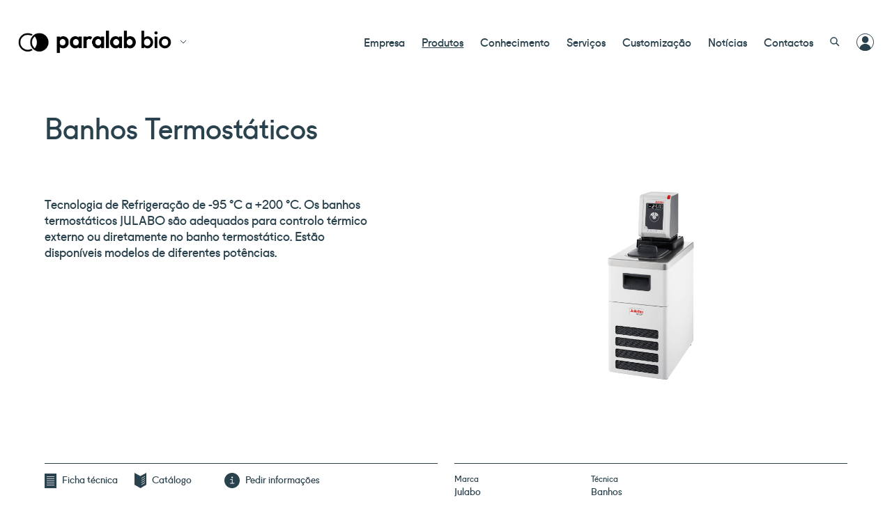

--- FILE ---
content_type: text/html; charset=UTF-8
request_url: https://paralab-bio.pt/produtos/banhos-termostaticos/
body_size: 9422
content:
<!DOCTYPE html>
<!--[if IE 8]><html lang="pt-PT" class="ie8"><![endif]-->
<!--[if lte IE 9]><html lang="pt-PT" class="ie9"><![endif]-->

<html lang="pt-PT">
    <head>
        <meta charset="UTF-8">
        <meta http-equiv="X-UA-Compatible" content="IE=edge,chrome=1">
        <meta name="viewport" content="width=device-width, initial-scale=1.0, minimum-scale=1.0, maximum-scale=1.0">
        <link rel="dns-prefetch" href="//google-analytics.com">
        <link rel="stylesheet" href="https://paralab-bio.pt/wp-content/themes/paralab/style.css?1602525315">

        <link rel="apple-touch-icon" sizes="180x180" href="/apple-touch-icon.png">
        <link rel="icon" type="image/png" sizes="32x32" href="/favicon-32x32.png">
        <link rel="icon" type="image/png" sizes="16x16" href="/favicon-16x16.png">
        <link rel="manifest" href="/site.webmanifest">
        <link rel="mask-icon" href="/safari-pinned-tab.svg" color="#5bbad5">
        <meta name="msapplication-TileColor" content="#ffffff">
        <meta name="theme-color" content="#ffffff">

        <meta name='robots' content='index, follow, max-image-preview:large, max-snippet:-1, max-video-preview:-1' />

	<!-- This site is optimized with the Yoast SEO plugin v26.8 - https://yoast.com/product/yoast-seo-wordpress/ -->
	<title>Banhos Termostáticos - Paralab</title>
	<link rel="canonical" href="https://paralab-bio.pt/produtos/banhos-termostaticos/" />
	<meta property="og:locale" content="en_GB" />
	<meta property="og:type" content="article" />
	<meta property="og:title" content="Banhos Termostáticos - Paralab" />
	<meta property="og:description" content="Tecnologia de Refrigeração de -95 °C a +200 °C. Os banhos termostáticos JULABO são adequados para controlo térmico externo ou diretamente no banho termostático. Estão disponíveis modelos de diferentes potências. &nbsp; &nbsp;" />
	<meta property="og:url" content="https://paralab-bio.pt/produtos/banhos-termostaticos/" />
	<meta property="og:site_name" content="Paralab" />
	<meta property="article:publisher" content="https://www.facebook.com/ParalabPT/" />
	<meta property="article:modified_time" content="2020-10-15T10:23:32+00:00" />
	<meta property="og:image" content="https://paralab-bio.pt/wp-content/uploads/2020/01/Banhos-Termostáticos_Julabo.png" />
	<meta property="og:image:width" content="900" />
	<meta property="og:image:height" content="600" />
	<meta property="og:image:type" content="image/png" />
	<meta name="twitter:card" content="summary_large_image" />
	<script type="application/ld+json" class="yoast-schema-graph">{"@context":"https://schema.org","@graph":[{"@type":"WebPage","@id":"https://paralab-bio.pt/produtos/banhos-termostaticos/","url":"https://paralab-bio.pt/produtos/banhos-termostaticos/","name":"Banhos Termostáticos - Paralab","isPartOf":{"@id":"https://paralab-bio.pt/#website"},"primaryImageOfPage":{"@id":"https://paralab-bio.pt/produtos/banhos-termostaticos/#primaryimage"},"image":{"@id":"https://paralab-bio.pt/produtos/banhos-termostaticos/#primaryimage"},"thumbnailUrl":"https://paralab-bio.pt/wp-content/uploads/2020/01/Banhos-Termostáticos_Julabo.png","datePublished":"2020-01-24T14:23:10+00:00","dateModified":"2020-10-15T10:23:32+00:00","breadcrumb":{"@id":"https://paralab-bio.pt/produtos/banhos-termostaticos/#breadcrumb"},"inLanguage":"en-GB","potentialAction":[{"@type":"ReadAction","target":["https://paralab-bio.pt/produtos/banhos-termostaticos/"]}]},{"@type":"ImageObject","inLanguage":"en-GB","@id":"https://paralab-bio.pt/produtos/banhos-termostaticos/#primaryimage","url":"https://paralab-bio.pt/wp-content/uploads/2020/01/Banhos-Termostáticos_Julabo.png","contentUrl":"https://paralab-bio.pt/wp-content/uploads/2020/01/Banhos-Termostáticos_Julabo.png","width":900,"height":600},{"@type":"BreadcrumbList","@id":"https://paralab-bio.pt/produtos/banhos-termostaticos/#breadcrumb","itemListElement":[{"@type":"ListItem","position":1,"name":"Home","item":"https://paralab-bio.pt/"},{"@type":"ListItem","position":2,"name":"Products","item":"https://paralab-bio.pt/produtos/"},{"@type":"ListItem","position":3,"name":"Banhos Termostáticos"}]},{"@type":"WebSite","@id":"https://paralab-bio.pt/#website","url":"https://paralab-bio.pt/","name":"Paralab","description":"Empresa dedicada à distribuição de instrumentos científicos para laboratório e processo.","potentialAction":[{"@type":"SearchAction","target":{"@type":"EntryPoint","urlTemplate":"https://paralab-bio.pt/?s={search_term_string}"},"query-input":{"@type":"PropertyValueSpecification","valueRequired":true,"valueName":"search_term_string"}}],"inLanguage":"en-GB"}]}</script>
	<!-- / Yoast SEO plugin. -->


<link rel='dns-prefetch' href='//secure.ripe8book.com' />
<link rel='dns-prefetch' href='//use.fontawesome.com' />
<link rel="alternate" title="oEmbed (JSON)" type="application/json+oembed" href="https://paralab-bio.pt/wp-json/oembed/1.0/embed?url=https%3A%2F%2Fparalab-bio.pt%2Fprodutos%2Fbanhos-termostaticos%2F" />
<link rel="alternate" title="oEmbed (XML)" type="text/xml+oembed" href="https://paralab-bio.pt/wp-json/oembed/1.0/embed?url=https%3A%2F%2Fparalab-bio.pt%2Fprodutos%2Fbanhos-termostaticos%2F&#038;format=xml" />
<style id='wp-img-auto-sizes-contain-inline-css' type='text/css'>
img:is([sizes=auto i],[sizes^="auto," i]){contain-intrinsic-size:3000px 1500px}
/*# sourceURL=wp-img-auto-sizes-contain-inline-css */
</style>
<style id='classic-theme-styles-inline-css' type='text/css'>
/*! This file is auto-generated */
.wp-block-button__link{color:#fff;background-color:#32373c;border-radius:9999px;box-shadow:none;text-decoration:none;padding:calc(.667em + 2px) calc(1.333em + 2px);font-size:1.125em}.wp-block-file__button{background:#32373c;color:#fff;text-decoration:none}
/*# sourceURL=/wp-includes/css/classic-themes.min.css */
</style>
<link rel='stylesheet' id='announcer-css-css' href='https://paralab-bio.pt/wp-content/plugins/announcer/public/css/style.css?ver=6.0' type='text/css' media='all' />
<link rel='stylesheet' id='icons-css' href='//use.fontawesome.com/releases/v5.0.10/css/all.css?ver=6.9' type='text/css' media='all' />
<link rel='stylesheet' id='tablepress-default-css' href='https://paralab-bio.pt/wp-content/plugins/tablepress/css/build/default.css?ver=3.2.6' type='text/css' media='all' />
<script type="text/javascript" src="https://paralab-bio.pt/wp-includes/js/jquery/jquery.min.js?ver=3.7.1" id="jquery-core-js"></script>
<script type="text/javascript" src="https://paralab-bio.pt/wp-includes/js/jquery/jquery-migrate.min.js?ver=3.4.1" id="jquery-migrate-js"></script>
<script type="text/javascript" src="https://paralab-bio.pt/wp-content/plugins/announcer/public/js/script.js?ver=6.0" id="announcer-js-js"></script>
<link rel="https://api.w.org/" href="https://paralab-bio.pt/wp-json/" /><script type="text/javascript" src="https://secure.page9awry.com/js/218100.js" ></script>
<noscript><img src="https://secure.page9awry.com/218100.png" style="display:none;" /></noscript><script> (function(ss,ex){ window.ldfdr=window.ldfdr||function(){(ldfdr._q=ldfdr._q||[]).push([].slice.call(arguments));}; (function(d,s){ fs=d.getElementsByTagName(s)[0]; function ce(src){ var cs=d.createElement(s); cs.src=src; cs.async=1; fs.parentNode.insertBefore(cs,fs); }; ce('https://sc.lfeeder.com/lftracker_v1_'+ss+(ex?'_'+ex:'')+'.js'); })(document,'script'); })('lYNOR8x2QoN4WQJZ'); </script>


<!-- Meta Pixel Code -->
<script>
  !function(f,b,e,v,n,t,s)
  {if(f.fbq)return;n=f.fbq=function(){n.callMethod?
  n.callMethod.apply(n,arguments):n.queue.push(arguments)};
  if(!f._fbq)f._fbq=n;n.push=n;n.loaded=!0;n.version='2.0';
  n.queue=[];t=b.createElement(e);t.async=!0;
  t.src=v;s=b.getElementsByTagName(e)[0];
  s.parentNode.insertBefore(t,s)}(window, document,'script',
  'https://connect.facebook.net/en_US/fbevents.js');
  fbq('init', '3206867326257048');
  fbq('track', 'PageView');
</script>
<noscript><img height="1" width="1" style="display:none"
  src="https://www.facebook.com/tr?id=3206867326257048&ev=PageView&noscript=1"
/></noscript>
<!-- End Meta Pixel Code -->


<script type="text/javascript">
_linkedin_partner_id = "1373369";
window._linkedin_data_partner_ids = window._linkedin_data_partner_ids || [];
window._linkedin_data_partner_ids.push(_linkedin_partner_id);
</script><script type="text/javascript">
(function(l) {
if (!l){window.lintrk = function(a,b){window.lintrk.q.push([a,b])};
window.lintrk.q=[]}
var s = document.getElementsByTagName("script")[0];
var b = document.createElement("script");
b.type = "text/javascript";b.async = true;
b.src = "https://snap.licdn.com/li.lms-analytics/insight.min.js";
s.parentNode.insertBefore(b, s);})(window.lintrk);
</script>
<noscript>
<img height="1" width="1" style="display:none;" alt="" src="https://px.ads.linkedin.com/collect/?pid=1373369&fmt=gif" />
</noscript>

<meta name="facebook-domain-verification" content="qdqpv4kfseyk8aelakywyx4jnr7fdt" /><link rel="icon" href="https://paralab-bio.pt/wp-content/uploads/2025/07/cropped-Paralab-Bio-scaled-1-32x32.png" sizes="32x32" />
<link rel="icon" href="https://paralab-bio.pt/wp-content/uploads/2025/07/cropped-Paralab-Bio-scaled-1-192x192.png" sizes="192x192" />
<link rel="apple-touch-icon" href="https://paralab-bio.pt/wp-content/uploads/2025/07/cropped-Paralab-Bio-scaled-1-180x180.png" />
<meta name="msapplication-TileImage" content="https://paralab-bio.pt/wp-content/uploads/2025/07/cropped-Paralab-Bio-scaled-1-270x270.png" />
        <!--[if lt IE 10]>
        <script src="//cdnjs.cloudflare.com/ajax/libs/placeholders/3.0.2/placeholders.min.js"></script>
        <![endif]-->
        <!--[if lt IE 9]>
        <script src="//cdnjs.cloudflare.com/ajax/libs/livingston-css3-mediaqueries-js/1.0.0/css3-mediaqueries.min.js"></script>
        <script src="//cdnjs.cloudflare.com/ajax/libs/html5shiv/3.7.3/html5shiv.js"></script>
        <script src="//cdnjs.cloudflare.com/ajax/libs/selectivizr/1.0.2/selectivizr-min.js"></script>
        <![endif]-->
        <!-- Global site tag (gtag.js) - Google Analytics -->
        <script async src="https://www.googletagmanager.com/gtag/js?id=UA-127945554-1"></script>
        <script>
            window.dataLayer = window.dataLayer || [];
            function gtag(){dataLayer.push(arguments);}
            gtag('js', new Date());

            gtag('config', 'UA-127945554-1');
        </script>

        <script>
            window.Paralab = {"themeDirectory":"https:\/\/paralab-bio.pt\/wp-content\/themes\/paralab","siteName":"Paralab","baseUrl":"https:\/\/paralab-bio.pt","ajaxUrl":"https:\/\/paralab-bio.pt\/wp-admin\/admin-ajax.php"}        </script>
    <style id='global-styles-inline-css' type='text/css'>
:root{--wp--preset--aspect-ratio--square: 1;--wp--preset--aspect-ratio--4-3: 4/3;--wp--preset--aspect-ratio--3-4: 3/4;--wp--preset--aspect-ratio--3-2: 3/2;--wp--preset--aspect-ratio--2-3: 2/3;--wp--preset--aspect-ratio--16-9: 16/9;--wp--preset--aspect-ratio--9-16: 9/16;--wp--preset--color--black: #000000;--wp--preset--color--cyan-bluish-gray: #abb8c3;--wp--preset--color--white: #ffffff;--wp--preset--color--pale-pink: #f78da7;--wp--preset--color--vivid-red: #cf2e2e;--wp--preset--color--luminous-vivid-orange: #ff6900;--wp--preset--color--luminous-vivid-amber: #fcb900;--wp--preset--color--light-green-cyan: #7bdcb5;--wp--preset--color--vivid-green-cyan: #00d084;--wp--preset--color--pale-cyan-blue: #8ed1fc;--wp--preset--color--vivid-cyan-blue: #0693e3;--wp--preset--color--vivid-purple: #9b51e0;--wp--preset--gradient--vivid-cyan-blue-to-vivid-purple: linear-gradient(135deg,rgb(6,147,227) 0%,rgb(155,81,224) 100%);--wp--preset--gradient--light-green-cyan-to-vivid-green-cyan: linear-gradient(135deg,rgb(122,220,180) 0%,rgb(0,208,130) 100%);--wp--preset--gradient--luminous-vivid-amber-to-luminous-vivid-orange: linear-gradient(135deg,rgb(252,185,0) 0%,rgb(255,105,0) 100%);--wp--preset--gradient--luminous-vivid-orange-to-vivid-red: linear-gradient(135deg,rgb(255,105,0) 0%,rgb(207,46,46) 100%);--wp--preset--gradient--very-light-gray-to-cyan-bluish-gray: linear-gradient(135deg,rgb(238,238,238) 0%,rgb(169,184,195) 100%);--wp--preset--gradient--cool-to-warm-spectrum: linear-gradient(135deg,rgb(74,234,220) 0%,rgb(151,120,209) 20%,rgb(207,42,186) 40%,rgb(238,44,130) 60%,rgb(251,105,98) 80%,rgb(254,248,76) 100%);--wp--preset--gradient--blush-light-purple: linear-gradient(135deg,rgb(255,206,236) 0%,rgb(152,150,240) 100%);--wp--preset--gradient--blush-bordeaux: linear-gradient(135deg,rgb(254,205,165) 0%,rgb(254,45,45) 50%,rgb(107,0,62) 100%);--wp--preset--gradient--luminous-dusk: linear-gradient(135deg,rgb(255,203,112) 0%,rgb(199,81,192) 50%,rgb(65,88,208) 100%);--wp--preset--gradient--pale-ocean: linear-gradient(135deg,rgb(255,245,203) 0%,rgb(182,227,212) 50%,rgb(51,167,181) 100%);--wp--preset--gradient--electric-grass: linear-gradient(135deg,rgb(202,248,128) 0%,rgb(113,206,126) 100%);--wp--preset--gradient--midnight: linear-gradient(135deg,rgb(2,3,129) 0%,rgb(40,116,252) 100%);--wp--preset--font-size--small: 13px;--wp--preset--font-size--medium: 20px;--wp--preset--font-size--large: 36px;--wp--preset--font-size--x-large: 42px;--wp--preset--spacing--20: 0.44rem;--wp--preset--spacing--30: 0.67rem;--wp--preset--spacing--40: 1rem;--wp--preset--spacing--50: 1.5rem;--wp--preset--spacing--60: 2.25rem;--wp--preset--spacing--70: 3.38rem;--wp--preset--spacing--80: 5.06rem;--wp--preset--shadow--natural: 6px 6px 9px rgba(0, 0, 0, 0.2);--wp--preset--shadow--deep: 12px 12px 50px rgba(0, 0, 0, 0.4);--wp--preset--shadow--sharp: 6px 6px 0px rgba(0, 0, 0, 0.2);--wp--preset--shadow--outlined: 6px 6px 0px -3px rgb(255, 255, 255), 6px 6px rgb(0, 0, 0);--wp--preset--shadow--crisp: 6px 6px 0px rgb(0, 0, 0);}:where(.is-layout-flex){gap: 0.5em;}:where(.is-layout-grid){gap: 0.5em;}body .is-layout-flex{display: flex;}.is-layout-flex{flex-wrap: wrap;align-items: center;}.is-layout-flex > :is(*, div){margin: 0;}body .is-layout-grid{display: grid;}.is-layout-grid > :is(*, div){margin: 0;}:where(.wp-block-columns.is-layout-flex){gap: 2em;}:where(.wp-block-columns.is-layout-grid){gap: 2em;}:where(.wp-block-post-template.is-layout-flex){gap: 1.25em;}:where(.wp-block-post-template.is-layout-grid){gap: 1.25em;}.has-black-color{color: var(--wp--preset--color--black) !important;}.has-cyan-bluish-gray-color{color: var(--wp--preset--color--cyan-bluish-gray) !important;}.has-white-color{color: var(--wp--preset--color--white) !important;}.has-pale-pink-color{color: var(--wp--preset--color--pale-pink) !important;}.has-vivid-red-color{color: var(--wp--preset--color--vivid-red) !important;}.has-luminous-vivid-orange-color{color: var(--wp--preset--color--luminous-vivid-orange) !important;}.has-luminous-vivid-amber-color{color: var(--wp--preset--color--luminous-vivid-amber) !important;}.has-light-green-cyan-color{color: var(--wp--preset--color--light-green-cyan) !important;}.has-vivid-green-cyan-color{color: var(--wp--preset--color--vivid-green-cyan) !important;}.has-pale-cyan-blue-color{color: var(--wp--preset--color--pale-cyan-blue) !important;}.has-vivid-cyan-blue-color{color: var(--wp--preset--color--vivid-cyan-blue) !important;}.has-vivid-purple-color{color: var(--wp--preset--color--vivid-purple) !important;}.has-black-background-color{background-color: var(--wp--preset--color--black) !important;}.has-cyan-bluish-gray-background-color{background-color: var(--wp--preset--color--cyan-bluish-gray) !important;}.has-white-background-color{background-color: var(--wp--preset--color--white) !important;}.has-pale-pink-background-color{background-color: var(--wp--preset--color--pale-pink) !important;}.has-vivid-red-background-color{background-color: var(--wp--preset--color--vivid-red) !important;}.has-luminous-vivid-orange-background-color{background-color: var(--wp--preset--color--luminous-vivid-orange) !important;}.has-luminous-vivid-amber-background-color{background-color: var(--wp--preset--color--luminous-vivid-amber) !important;}.has-light-green-cyan-background-color{background-color: var(--wp--preset--color--light-green-cyan) !important;}.has-vivid-green-cyan-background-color{background-color: var(--wp--preset--color--vivid-green-cyan) !important;}.has-pale-cyan-blue-background-color{background-color: var(--wp--preset--color--pale-cyan-blue) !important;}.has-vivid-cyan-blue-background-color{background-color: var(--wp--preset--color--vivid-cyan-blue) !important;}.has-vivid-purple-background-color{background-color: var(--wp--preset--color--vivid-purple) !important;}.has-black-border-color{border-color: var(--wp--preset--color--black) !important;}.has-cyan-bluish-gray-border-color{border-color: var(--wp--preset--color--cyan-bluish-gray) !important;}.has-white-border-color{border-color: var(--wp--preset--color--white) !important;}.has-pale-pink-border-color{border-color: var(--wp--preset--color--pale-pink) !important;}.has-vivid-red-border-color{border-color: var(--wp--preset--color--vivid-red) !important;}.has-luminous-vivid-orange-border-color{border-color: var(--wp--preset--color--luminous-vivid-orange) !important;}.has-luminous-vivid-amber-border-color{border-color: var(--wp--preset--color--luminous-vivid-amber) !important;}.has-light-green-cyan-border-color{border-color: var(--wp--preset--color--light-green-cyan) !important;}.has-vivid-green-cyan-border-color{border-color: var(--wp--preset--color--vivid-green-cyan) !important;}.has-pale-cyan-blue-border-color{border-color: var(--wp--preset--color--pale-cyan-blue) !important;}.has-vivid-cyan-blue-border-color{border-color: var(--wp--preset--color--vivid-cyan-blue) !important;}.has-vivid-purple-border-color{border-color: var(--wp--preset--color--vivid-purple) !important;}.has-vivid-cyan-blue-to-vivid-purple-gradient-background{background: var(--wp--preset--gradient--vivid-cyan-blue-to-vivid-purple) !important;}.has-light-green-cyan-to-vivid-green-cyan-gradient-background{background: var(--wp--preset--gradient--light-green-cyan-to-vivid-green-cyan) !important;}.has-luminous-vivid-amber-to-luminous-vivid-orange-gradient-background{background: var(--wp--preset--gradient--luminous-vivid-amber-to-luminous-vivid-orange) !important;}.has-luminous-vivid-orange-to-vivid-red-gradient-background{background: var(--wp--preset--gradient--luminous-vivid-orange-to-vivid-red) !important;}.has-very-light-gray-to-cyan-bluish-gray-gradient-background{background: var(--wp--preset--gradient--very-light-gray-to-cyan-bluish-gray) !important;}.has-cool-to-warm-spectrum-gradient-background{background: var(--wp--preset--gradient--cool-to-warm-spectrum) !important;}.has-blush-light-purple-gradient-background{background: var(--wp--preset--gradient--blush-light-purple) !important;}.has-blush-bordeaux-gradient-background{background: var(--wp--preset--gradient--blush-bordeaux) !important;}.has-luminous-dusk-gradient-background{background: var(--wp--preset--gradient--luminous-dusk) !important;}.has-pale-ocean-gradient-background{background: var(--wp--preset--gradient--pale-ocean) !important;}.has-electric-grass-gradient-background{background: var(--wp--preset--gradient--electric-grass) !important;}.has-midnight-gradient-background{background: var(--wp--preset--gradient--midnight) !important;}.has-small-font-size{font-size: var(--wp--preset--font-size--small) !important;}.has-medium-font-size{font-size: var(--wp--preset--font-size--medium) !important;}.has-large-font-size{font-size: var(--wp--preset--font-size--large) !important;}.has-x-large-font-size{font-size: var(--wp--preset--font-size--x-large) !important;}
/*# sourceURL=global-styles-inline-css */
</style>
</head>
    <body class="wp-singular produto-template-default single single-produto postid-3470 wp-theme-paralab is_chrome produto-banhos-termostaticos">

        <noscript><img alt="" src="https://secure.ripe8book.com/192682.png" style="display:none;" /></noscript>
        <header class="header" role="banner">
            <div class="container container--fluid container--flex container--centre container--spread">
                <div class="header__brand">
                    <a href="https://paralab-bio.pt" class="header__logo">
                        <img src="https://paralab-bio.pt/wp-content/themes/paralab/img/paralab-bio.png" alt="Paralab Bio" class="header__logo__image header__logo__image--brand">
                        <img src="https://paralab-bio.pt/wp-content/themes/paralab/img/paralab-bio-white.png" alt="Paralab Bio" class="header__logo__image header__logo__image--white">
                    </a>
                    <button class="header__brand__toggle js-toggle-logos">
                        <svg xmlns="http://www.w3.org/2000/svg" width="10" height="6" viewBox="0 0 10 6">
                            <path class="st0" d="M1 1l4 4 4-4"/>
                        </svg>
                    </button>
                    <ul class="header__brand__list">
                        <li>
                            <a href="https://paralab.pt/" class="header__logo">
                                <img src="https://paralab-bio.pt/wp-content/themes/paralab/img/paralab.png" alt="Paralab" class="header__logo__image header__logo__image--brand">
                                <img src="https://paralab-bio.pt/wp-content/themes/paralab/img/paralab-white.png" alt="Paralab" class="header__logo__image header__logo__image--white">
                            </a>
                        </li>
                    </ul>
                </div>
                <button class="header__burger js-toggle-menu">
                    <span></span>
                    <span></span>
                    <span></span>
                </button>
                <nav role="navigation" class="header__navigation">
                    <div class="header__navigation__container">
                        <div class="user">
                                                            <a href="https://paralab-bio.pt/entrar/">
                                    <svg version="1.1" id="Layer_1" class="icon-user-st0" xmlns="http://www.w3.org/2000/svg" x="0" y="0" width="25" height="25" xml:space="preserve"><style>.icon-user-st0{fill-rule:evenodd;clip-rule:evenodd;fill:#2a424d}</style><path class="icon-user-st0" d="M4.2 21.8c.8-3.9 4.2-6.9 8.3-6.9s7.6 3 8.3 6.9c-2.2 2-5.1 3.2-8.3 3.2s-6.1-1.2-8.3-3.2zM17.3 8.9c0 2.7-2.1 4.9-4.7 4.9s-4.7-2.2-4.7-4.9S10 4 12.6 4s4.7 2.2 4.7 4.9z"/><path d="M12.5 24.5c6.6 0 12-5.4 12-12s-5.4-12-12-12-12 5.4-12 12 5.4 12 12 12z" fill="none" stroke="#2a424d"/></svg>                                    <span>Área de cliente</span>
                                </a>
                                                    </div>
                        <ul class="nav nav--header"><li id="menu-item-26" class="menu-item menu-item-type-post_type menu-item-object-page menu-item-26"><a href="https://paralab-bio.pt/empresa/">Empresa</a></li>
<li id="menu-item-29" class="menu-item menu-item-type-post_type menu-item-object-page menu-item-29 current-menu-item"><a href="https://paralab-bio.pt/produtos/">Produtos</a></li>
<li id="menu-item-23" class="menu-item menu-item-type-post_type menu-item-object-page menu-item-23"><a href="https://paralab-bio.pt/conhecimento/">Conhecimento</a></li>
<li id="menu-item-30" class="menu-item menu-item-type-post_type menu-item-object-page menu-item-30"><a href="https://paralab-bio.pt/servicos/">Serviços</a></li>
<li id="menu-item-25" class="menu-item menu-item-type-post_type menu-item-object-page menu-item-25"><a href="https://paralab-bio.pt/customizacao/">Customização</a></li>
<li id="menu-item-22" class="menu-item menu-item-type-post_type menu-item-object-page menu-item-22"><a href="https://paralab-bio.pt/noticias/">Notícias</a></li>
<li id="menu-item-24" class="menu-item menu-item-type-post_type menu-item-object-page menu-item-24"><a href="https://paralab-bio.pt/contactos/">Contactos</a></li>
<li class="menu-item menu-item-search"><button type="button" class="js-trigger-modal" data-trigger-modal="search"><svg xmlns="http://www.w3.org/2000/svg" width="14" height="14"><path d="M10 5.5C10 8 8 10 5.5 10S1 8 1 5.5 3 1 5.5 1 10 3 10 5.5zM9 9l4 4" fill="none" stroke="#2a424d" stroke-width="1.5"/></svg></button></li><li class="menu-item menu-item-user"><a href="https://paralab-bio.pt/entrar/"><svg version="1.1" id="Layer_1" class="icon-user-st0" xmlns="http://www.w3.org/2000/svg" x="0" y="0" width="25" height="25" xml:space="preserve"><style>.icon-user-st0{fill-rule:evenodd;clip-rule:evenodd;fill:#2a424d}</style><path class="icon-user-st0" d="M4.2 21.8c.8-3.9 4.2-6.9 8.3-6.9s7.6 3 8.3 6.9c-2.2 2-5.1 3.2-8.3 3.2s-6.1-1.2-8.3-3.2zM17.3 8.9c0 2.7-2.1 4.9-4.7 4.9s-4.7-2.2-4.7-4.9S10 4 12.6 4s4.7 2.2 4.7 4.9z"/><path d="M12.5 24.5c6.6 0 12-5.4 12-12s-5.4-12-12-12-12 5.4-12 12 5.4 12 12 12z" fill="none" stroke="#2a424d"/></svg></a></li></ul>                        <form action="https://paralab-bio.pt/" class="form form--search">
    <div class="form__group">
        <input type="text" name="s" class="form__input js-auto-suggest" data-auto-suggest="all" placeholder="Pesquisar...">
        <button type="submit" class="form__button">
            <svg xmlns="http://www.w3.org/2000/svg" width="27" height="27" viewBox="0 0 27 27" class="icon icon--magnifying-glass">
                <g transform="translate(-767 -8)">
                    <g transform="translate(768 9)">
                        <path d="M17.8 9.1c0 5-4 9-8.9 9s-8.9-4-8.9-9 4-9 8.9-9c5 0 8.9 4 8.9 9z"/>
                        <path d="M15.2 15.3l9.7 9.7"/>
                    </g>
                </g>
            </svg>
        </button>
    </div>
</form>                    </div>
                </nav>
            </div>
        </header>

<main class="main" role="main">

            <article class="product product--entry">

            <div class="product__main">
                <div class="container">
                    <div class="row row--flex">
                        <div class="col col--lg-6 col--md-6 col--sm-12 col--xs-12">
                            <div class="product__column">
                                <div class="product__copy">
                                    <h1 class="product__title">Banhos Termostáticos</h1>
                                    <img width="900" height="600" src="https://paralab-bio.pt/wp-content/uploads/2020/01/Banhos-Termostáticos_Julabo.png" class="product__image wp-post-image" alt="" decoding="async" fetchpriority="high" srcset="https://paralab-bio.pt/wp-content/uploads/2020/01/Banhos-Termostáticos_Julabo.png 900w, https://paralab-bio.pt/wp-content/uploads/2020/01/Banhos-Termostáticos_Julabo-300x200.png 300w, https://paralab-bio.pt/wp-content/uploads/2020/01/Banhos-Termostáticos_Julabo-768x512.png 768w, https://paralab-bio.pt/wp-content/uploads/2020/01/Banhos-Termostáticos_Julabo-385x257.png 385w, https://paralab-bio.pt/wp-content/uploads/2020/01/Banhos-Termostáticos_Julabo-113x75.png 113w" sizes="(max-width: 900px) 100vw, 900px" />                                    <p>Tecnologia de Refrigeração de -95 °C a +200 °C. Os banhos termostáticos JULABO são adequados para controlo térmico externo ou diretamente no banho termostático. Estão disponíveis modelos de diferentes potências.</p>
<p>&nbsp;</p>
<p>&nbsp;</p>
                                </div>
                            </div>
                        </div>
                        <div class="col col--lg-6 col--md-6 col--sm-12 col--xs-12">
                            <div class="product__column">
                                <div class="product__media">
                                    <img width="900" height="600" src="https://paralab-bio.pt/wp-content/uploads/2020/01/Banhos-Termostáticos_Julabo.png" class="product__media__image wp-post-image" alt="" decoding="async" srcset="https://paralab-bio.pt/wp-content/uploads/2020/01/Banhos-Termostáticos_Julabo.png 900w, https://paralab-bio.pt/wp-content/uploads/2020/01/Banhos-Termostáticos_Julabo-300x200.png 300w, https://paralab-bio.pt/wp-content/uploads/2020/01/Banhos-Termostáticos_Julabo-768x512.png 768w, https://paralab-bio.pt/wp-content/uploads/2020/01/Banhos-Termostáticos_Julabo-385x257.png 385w, https://paralab-bio.pt/wp-content/uploads/2020/01/Banhos-Termostáticos_Julabo-113x75.png 113w" sizes="(max-width: 900px) 100vw, 900px" />                                </div>
                            </div>
                        </div>
                    </div>
                    <div class="row row--flex">
                        <div class="col col--lg-6 col--md-6 col--sm-12 col--xs-12">
                            <div class="product__column">
                                <footer class="product__footer">
                                    <ul class="list list--columns list--columns--lg-4x list--columns--md-4x list--columns--xs-4x list--product-links">
                                                                                    <li><a href="https://paralab-bio.pt/wp-content/uploads/2020/01/Banhos-Termostáticos_Julabo_Specifications.pdf" class="icon icon--datasheet" target="_blank">Ficha técnica</a></li>
                                                                                                                            <li><a href="https://paralab-bio.pt/wp-content/uploads/2020/01/JULABO-Product-Portfolio-en.pdf" class="icon icon--catalogue" target="_blank">Catálogo</a></li>
                                                                                                                                                                    <li><a href="https://paralab-bio.pt/entrar/?redirect_to=https%3A%2F%2Fparalab-bio.pt%2Farea-de-cliente%2Fpedido-de-informacoes%2F&product_id=3470" class="icon icon--info js-add-to-enquiry-list">Pedir informações</a></li>
                                                                            </ul>
                                </footer>
                            </div>
                        </div>
                        <div class="col col--lg-6 col--md-6 col--sm-12 col--xs-12">
                            <div class="product__column">
                                <footer class="product__footer">
                                    <ul class="list list--grid list--grid--3x">
                                                                                    <li>
                                                <h6>Marca</h6>
                                                <a href="https://paralab-bio.pt/produtos/?marca=julabo">Julabo</a>
                                            </li>
                                                                                                                            <li>
                                                <h6>Técnica</h6>
                                                <span>Banhos</span>
                                            </li>
                                                                                                                    </ul>
                                </footer>
                            </div>
                        </div>
                    </div>
                </div>
            </div>

            <div class="product__info">
                <div class="container">
                    <div class="tabs">
                        <ul class="tabs__navigation">
                                                            <li><a href="#detalhes" class="is-active">Detalhes</a></li>
                                                                                                                                        </ul>
                        <div class="tabs__content">
                                                            <div class="tabs__pane tabs__pane--details is-active" data-tab="detalhes">                     
                                    <div class="tabs__pane__section">
                                        <div class="row row--gutterless">
                                            <div class="col col--lg-5 col--md-5 col--sm-12 col--xs-12">
                                                <h4><a href="https://www.julabo.com/br/produtos/banhos-termostaticos" target="_blank" rel="noopener">Banhos Termostáticos</a></h4>
<p>Os banhos proporcionam elevadas capacidades de aquecimento/arrefecimento para garantir tempos de aquecimento e arrefecimento rápidos.  Com o &#8216;Active Cooling Control’ para controlo de capacidade de arrefeciemnto ativa até +200°C. Os modelos &#8216;FP&#8217; estão equipados com controlo de capacidade de arrefecimento proporcional. Por esse motivo, são económicos e com baixa perda de calor.</p>
<p>Fácil remoção de poeiras através de grelha de ventilação removível. De forma a ser mais fácil o seu transporte alguns dos modelos existentes possui alças para poder ser carregado. Todos os modelos possuem uma torneira de dreno na parte frontal de forma a tornar mais fácil o esvaziamento do líquido do banho.</p>
<p>&nbsp;</p>
<h5>Aplicações:</h5>
<p>Aplicações de temperatura para sistemas externos fechados, como por exemplo fotómetros, refractómetros, viscosímetros, etc.. Paralelamente podem ser controlados pequenos objetos, diretamente no banho térmico.</p>
<p>&nbsp;</p>
<h5>Caracteristicas Principais:</h5>
<ul>
<li>Circulador para temperaturas de trabalho de -95 °C a +200 °C;</li>
<li>Todos os produtos são de fácil utilização e operação intuitiva;</li>
<li>Visores brilhantes, fáceis de ler à distância,</li>
<li>Tecnologia de controlo de última geração para resultados rápidos e altamente precisos;</li>
<li>Muitas funções profissionais para ajuste de paramentadores de controlo, calibração e perfis de temperatura, etc.</li>
</ul>
                                            </div>
                                                                                            <div class="col col--lg-6 col--lg-offset-1 col--md-6 col--md-offset-1 col--sm-12 col--xs-12">
                                                                                                                                                                        <img width="900" height="600" src="https://paralab-bio.pt/wp-content/uploads/2020/01/Banhos-Termostáticos_Julabo_media-1.png" class="tabs__pane__section__media tabs__pane__section__media--image" alt="" decoding="async" srcset="https://paralab-bio.pt/wp-content/uploads/2020/01/Banhos-Termostáticos_Julabo_media-1.png 900w, https://paralab-bio.pt/wp-content/uploads/2020/01/Banhos-Termostáticos_Julabo_media-1-300x200.png 300w, https://paralab-bio.pt/wp-content/uploads/2020/01/Banhos-Termostáticos_Julabo_media-1-768x512.png 768w, https://paralab-bio.pt/wp-content/uploads/2020/01/Banhos-Termostáticos_Julabo_media-1-385x257.png 385w, https://paralab-bio.pt/wp-content/uploads/2020/01/Banhos-Termostáticos_Julabo_media-1-113x75.png 113w" sizes="(max-width: 900px) 100vw, 900px" />                                                                                                                                                            </div>
                                                                                    </div>
                                    </div>
                                </div>
                                                                                                                                        </div>
                    </div>
                </div>
            </div>

            
        </article>
    
</main>

        <footer class="footer" role="contentinfo">
            <div class="footer__content">
                <div class="row">
                                            <div class="col col--lg-3 col--md-3 col--sm-12 col--xs-12">
                            <h4>Contactos</h4>
                            <p>info@paralab.pt</p>
<p>Assistência técnica<br />
service@paralab.pt | 224 664 326*</p>
<p>Customização<br />
cnp.service@paralab.pt | 220 434 032*</p>
<p>Serviço de Análises<br />
analises@paralab.pt</p>
<p>Quer trabalhar connosco?<br />
Envie CV para rhumanos@paralab.pt</p>
                        </div>
                                                                <div class="col col--lg-2 col--md-3 col--sm-12 col--xs-12">
                            <h4>Porto (Sede)</h4>
                            <p>Rua Dr. Joaquim<br />
Manuel Costa, 946 B<br />
4420-437 Valbom<br />
Gondomar</p>
<p>T. +351 224 664 320 *<br />
F. +351 224 664 321<br />
info@paralab-bio.pt</p>
<p>*chamada para a rede fixa nacional</p>
                            <a href="https://www.google.com/maps/place/PARALAB,+SA/@41.1370966,-8.5612024,17z/data=!3m1!4b1!4m5!3m4!1s0xd246344f314f8c9:0x8af1f261e549174d!8m2!3d41.1370966!4d-8.5590137" target="_blank">Google Maps</a>
                        </div>
                                            <div class="col col--lg-2 col--md-3 col--sm-12 col--xs-12">
                            <h4>Lisboa</h4>
                            <p>Largo Pirâmide  nº3/S<br />
Piso 0, Sala C3<br />
2795-156 Linda-a-Velha</p>
<p>T. +351 210 532 741 *<br />
F. +351 214 147 909<br />
info@paralab-bio.pt</p>
<p>*chamada para a rede fixa nacional</p>
                            <a href="https://www.google.pt/maps/place/Largo+Pir%C3%A2mide,+2795-156+Linda-a-Velha/@38.7078974,-9.2478097,17z/data=!3m1!4b1!4m10!1m2!2m1!1sLargo+Pir%C3%A2mide++n%C2%BA3%2FS+Piso+0,+Sala+C3+2795-156+Linda-a-Velha!3m6!1s0xd1ecc79aafb83bd:0x631533a615b0d255!8m2!3d38.7078933!4d-9.2429388!15sCj5MYXJnbyBQaXLDom1pZGUgIG7CujMvUyBQaXNvIDAsIFNhbGEgQzMgMjc5NS0xNTYgTGluZGEtYS1WZWxoYZIBBXJvdXRl4AEA!16s%2Fg%2F119wk4dv7?hl=pt-PT&entry=ttu" target="_blank">Google Maps</a>
                        </div>
                                        <div class="col col--lg-2 col--lg-offset-3 col--md-3 col--sm-12 col--xs-12">
                        <h6>Acompanhe-nos:</h6>
                        <ul class="list list--socials">
                                                            <li><a href="https://www.facebook.com/ParalabBIOPT" target="_blank"><i class="fab fa-facebook"></i></a></li>
                                                            <li><a href="https://www.linkedin.com/company/paralab-bio-pt/" target="_blank"><i class="fab fa-linkedin"></i></a></li>
                                                            <li><a href="https://www.youtube.com/channel/UC2r1u9bvxqOsMtyp5LxqbQw/featured" target="_blank"><i class="fab fa-youtube"></i></a></li>
                                                    </ul>
                    </div>
                </div>
            </div>
            <p class="footer__copyright">&copy; Paralab 2026. Todos os direitos reservados. Para informações da empresa e outros assuntos legais, veja a nossa <a href="https://paralab-bio.pt/pagina-legal/">Página Legal</a>. Estamos a usar cookies. Aqui está a nossa <a href="https://paralab-bio.pt/politica-de-privacidade/">Política de Privacidade</a>.</p>
        </footer>
        <div class="modal modal--search" data-modal="search">
            <div class="modal__content modal__content--centred">
                <div class="container container--medium">
                    <form action="https://paralab-bio.pt/" class="form form--search">
    <div class="form__group">
        <input type="text" name="s" class="form__input js-auto-suggest" data-auto-suggest="all" placeholder="Pesquisar...">
        <button type="submit" class="form__button">
            <svg xmlns="http://www.w3.org/2000/svg" width="27" height="27" viewBox="0 0 27 27" class="icon icon--magnifying-glass">
                <g transform="translate(-767 -8)">
                    <g transform="translate(768 9)">
                        <path d="M17.8 9.1c0 5-4 9-8.9 9s-8.9-4-8.9-9 4-9 8.9-9c5 0 8.9 4 8.9 9z"/>
                        <path d="M15.2 15.3l9.7 9.7"/>
                    </g>
                </g>
            </svg>
        </button>
    </div>
</form>                </div>
            </div>
            <div class="modal__overlay js-dismiss-modal" data-dismiss-modal="search"></div>
            <button class="modal__dismiss js-dismiss-modal" data-dismiss-modal="search">
                <svg width="12" height="12" viewBox="0 0 12 12" xmlns="http://www.w3.org/2000/svg">
                    <path d="M1 1l10 10m0-10L1 11" stroke="#2A424D" stroke-width="1.5" fill="none"/>
                </svg>
            </button>
        </div>
        <script type="speculationrules">
{"prefetch":[{"source":"document","where":{"and":[{"href_matches":"/*"},{"not":{"href_matches":["/wp-*.php","/wp-admin/*","/wp-content/uploads/*","/wp-content/*","/wp-content/plugins/*","/wp-content/themes/paralab/*","/*\\?(.+)"]}},{"not":{"selector_matches":"a[rel~=\"nofollow\"]"}},{"not":{"selector_matches":".no-prefetch, .no-prefetch a"}}]},"eagerness":"conservative"}]}
</script>
<script type="text/javascript" src="https://secure.ripe8book.com/js/192682.js" defer="defer"></script>
<script type="text/javascript" src="https://paralab-bio.pt/wp-content/themes/paralab/js/scripts.min.js?1602525315" id="scripts-js"></script>
    </body>
</html>


--- FILE ---
content_type: text/css
request_url: https://paralab-bio.pt/wp-content/themes/paralab/style.css?1602525315
body_size: 15662
content:
/*!
Theme Name: Paralab
Theme URI: https://pedroreis.net
Author: Pedro Reis
Author URI: https://pedroreis.net
Description: Paralab WordPress Theme
Version: 1
License: MIT
License URI: https://mit-license.org/
Text Domain: paralab
*/@-webkit-keyframes pulse{0%{opacity:.5}25%{opacity:1}100%{opacity:.5}}@keyframes pulse{0%{opacity:.5}25%{opacity:1}100%{opacity:.5}}.container{width:100%;margin:0 auto;padding:0 5vw}@media screen and (max-width: 1024px){.container{padding:0 24px}}.container:not(.container--flex):before,.container:not(.container--flex):after{content:" ";display:table}.container:not(.container--flex):after{clear:both}.container.container--medium{max-width:50vw}@media screen and (max-width: 1280px){.container.container--medium{max-width:60vw}}@media screen and (max-width: 1024px){.container.container--medium{max-width:75vw}}@media screen and (max-width: 768px){.container.container--medium{max-width:100%}}.container.container--narrow{max-width:45vw}@media screen and (max-width: 1280px){.container.container--narrow{max-width:55vw}}@media screen and (max-width: 1024px){.container.container--narrow{max-width:70vw}}@media screen and (max-width: 768px){.container.container--narrow{max-width:100%}}.container.container--thin{max-width:432px}.container.container--fluid{max-width:100%;padding:0 2vw}@media screen and (max-width: 1024px){.container.container--fluid{padding:0 24px}}.container.container--flex{display:-webkit-box;display:-webkit-flex;display:-ms-flexbox;display:flex}.container.container--flex.container--centre{-webkit-box-align:center;-webkit-align-items:center;-ms-flex-align:center;align-items:center}.container.container--flex.container--spread{-webkit-box-pack:justify;-webkit-justify-content:space-between;-ms-flex-pack:justify;justify-content:space-between}.row{list-style:none;margin-left:-24px}.row:not(.row--flex):before,.row:not(.row--flex):after{content:" ";display:table}.row:not(.row--flex):after{clear:both}.row.row--gutterless{margin-left:-1.71429px}.row.row--double-gutter{margin-left:-48px}.row.row--flex{display:-webkit-box;display:-webkit-flex;display:-ms-flexbox;display:flex;-webkit-flex-wrap:wrap;-ms-flex-wrap:wrap;flex-wrap:wrap;-webkit-box-align:start;-webkit-align-items:flex-start;-ms-flex-align:start;align-items:flex-start}.row.row--flex.row--flex--centred{-webkit-box-pack:center;-webkit-justify-content:center;-ms-flex-pack:center;justify-content:center}.row.row--flex.row--flex--spread{-webkit-box-pack:space-evenly;-webkit-justify-content:space-evenly;-ms-flex-pack:space-evenly;justify-content:space-evenly}.row.row--flex.row--flex--equalise{-webkit-box-align:normal;-webkit-align-items:normal;-ms-flex-align:normal;align-items:normal}.col{float:left;padding-left:24px;-webkit-box-sizing:border-box;box-sizing:border-box}.col.col--flex{display:-webkit-box;display:-webkit-flex;display:-ms-flexbox;display:flex;-webkit-box-orient:vertical;-webkit-box-direction:normal;-webkit-flex-direction:column;-ms-flex-direction:column;flex-direction:column}.row--gutterless .col{padding-left:1.71429px}.row--double-gutter .col{padding-left:48px}.row--gapped .col{margin-bottom:48px}@media screen and (max-width: 1024px){.row--gapped .col{margin-bottom:24px}}@media only screen and (min-width: 1025px){.col--lg-offset-0{margin-left:0%}.col--lg-1{width:8.33333%}.row--flex .col--lg-1{-webkit-flex-basis:8.33333%;-ms-flex-preferred-size:8.33333%;flex-basis:8.33333%;max-width:8.33333%;width:auto;float:none}.col--lg-offset-1{margin-left:8.33333%}.col--lg-2{width:16.66667%}.row--flex .col--lg-2{-webkit-flex-basis:16.66667%;-ms-flex-preferred-size:16.66667%;flex-basis:16.66667%;max-width:16.66667%;width:auto;float:none}.col--lg-offset-2{margin-left:16.66667%}.col--lg-3{width:25%}.row--flex .col--lg-3{-webkit-flex-basis:25%;-ms-flex-preferred-size:25%;flex-basis:25%;max-width:25%;width:auto;float:none}.col--lg-offset-3{margin-left:25%}.col--lg-4{width:33.33333%}.row--flex .col--lg-4{-webkit-flex-basis:33.33333%;-ms-flex-preferred-size:33.33333%;flex-basis:33.33333%;max-width:33.33333%;width:auto;float:none}.col--lg-offset-4{margin-left:33.33333%}.col--lg-5{width:41.66667%}.row--flex .col--lg-5{-webkit-flex-basis:41.66667%;-ms-flex-preferred-size:41.66667%;flex-basis:41.66667%;max-width:41.66667%;width:auto;float:none}.col--lg-offset-5{margin-left:41.66667%}.col--lg-6{width:50%}.row--flex .col--lg-6{-webkit-flex-basis:50%;-ms-flex-preferred-size:50%;flex-basis:50%;max-width:50%;width:auto;float:none}.col--lg-offset-6{margin-left:50%}.col--lg-7{width:58.33333%}.row--flex .col--lg-7{-webkit-flex-basis:58.33333%;-ms-flex-preferred-size:58.33333%;flex-basis:58.33333%;max-width:58.33333%;width:auto;float:none}.col--lg-offset-7{margin-left:58.33333%}.col--lg-8{width:66.66667%}.row--flex .col--lg-8{-webkit-flex-basis:66.66667%;-ms-flex-preferred-size:66.66667%;flex-basis:66.66667%;max-width:66.66667%;width:auto;float:none}.col--lg-offset-8{margin-left:66.66667%}.col--lg-9{width:75%}.row--flex .col--lg-9{-webkit-flex-basis:75%;-ms-flex-preferred-size:75%;flex-basis:75%;max-width:75%;width:auto;float:none}.col--lg-offset-9{margin-left:75%}.col--lg-10{width:83.33333%}.row--flex .col--lg-10{-webkit-flex-basis:83.33333%;-ms-flex-preferred-size:83.33333%;flex-basis:83.33333%;max-width:83.33333%;width:auto;float:none}.col--lg-offset-10{margin-left:83.33333%}.col--lg-11{width:91.66667%}.row--flex .col--lg-11{-webkit-flex-basis:91.66667%;-ms-flex-preferred-size:91.66667%;flex-basis:91.66667%;max-width:91.66667%;width:auto;float:none}.col--lg-offset-11{margin-left:91.66667%}.col--lg-12{width:100%}.row--flex .col--lg-12{-webkit-flex-basis:100%;-ms-flex-preferred-size:100%;flex-basis:100%;max-width:100%;width:auto;float:none}.col--lg-offset-12{margin-left:100%}}@media only screen and (min-width: 769px) and (max-width: 1024px){.col--md-offset-0{margin-left:0%}.col--md-1{width:8.33333%}.row--flex .col--md-1{-webkit-flex-basis:8.33333%;-ms-flex-preferred-size:8.33333%;flex-basis:8.33333%;max-width:8.33333%;width:auto;float:none}.col--md-offset-1{margin-left:8.33333%}.col--md-2{width:16.66667%}.row--flex .col--md-2{-webkit-flex-basis:16.66667%;-ms-flex-preferred-size:16.66667%;flex-basis:16.66667%;max-width:16.66667%;width:auto;float:none}.col--md-offset-2{margin-left:16.66667%}.col--md-3{width:25%}.row--flex .col--md-3{-webkit-flex-basis:25%;-ms-flex-preferred-size:25%;flex-basis:25%;max-width:25%;width:auto;float:none}.col--md-offset-3{margin-left:25%}.col--md-4{width:33.33333%}.row--flex .col--md-4{-webkit-flex-basis:33.33333%;-ms-flex-preferred-size:33.33333%;flex-basis:33.33333%;max-width:33.33333%;width:auto;float:none}.col--md-offset-4{margin-left:33.33333%}.col--md-5{width:41.66667%}.row--flex .col--md-5{-webkit-flex-basis:41.66667%;-ms-flex-preferred-size:41.66667%;flex-basis:41.66667%;max-width:41.66667%;width:auto;float:none}.col--md-offset-5{margin-left:41.66667%}.col--md-6{width:50%}.row--flex .col--md-6{-webkit-flex-basis:50%;-ms-flex-preferred-size:50%;flex-basis:50%;max-width:50%;width:auto;float:none}.col--md-offset-6{margin-left:50%}.col--md-7{width:58.33333%}.row--flex .col--md-7{-webkit-flex-basis:58.33333%;-ms-flex-preferred-size:58.33333%;flex-basis:58.33333%;max-width:58.33333%;width:auto;float:none}.col--md-offset-7{margin-left:58.33333%}.col--md-8{width:66.66667%}.row--flex .col--md-8{-webkit-flex-basis:66.66667%;-ms-flex-preferred-size:66.66667%;flex-basis:66.66667%;max-width:66.66667%;width:auto;float:none}.col--md-offset-8{margin-left:66.66667%}.col--md-9{width:75%}.row--flex .col--md-9{-webkit-flex-basis:75%;-ms-flex-preferred-size:75%;flex-basis:75%;max-width:75%;width:auto;float:none}.col--md-offset-9{margin-left:75%}.col--md-10{width:83.33333%}.row--flex .col--md-10{-webkit-flex-basis:83.33333%;-ms-flex-preferred-size:83.33333%;flex-basis:83.33333%;max-width:83.33333%;width:auto;float:none}.col--md-offset-10{margin-left:83.33333%}.col--md-11{width:91.66667%}.row--flex .col--md-11{-webkit-flex-basis:91.66667%;-ms-flex-preferred-size:91.66667%;flex-basis:91.66667%;max-width:91.66667%;width:auto;float:none}.col--md-offset-11{margin-left:91.66667%}.col--md-12{width:100%}.row--flex .col--md-12{-webkit-flex-basis:100%;-ms-flex-preferred-size:100%;flex-basis:100%;max-width:100%;width:auto;float:none}.col--md-offset-12{margin-left:100%}}@media only screen and (min-width: 481px) and (max-width: 768px){.col--sm-offset-0{margin-left:0%}.col--sm-1{width:8.33333%}.row--flex .col--sm-1{-webkit-flex-basis:8.33333%;-ms-flex-preferred-size:8.33333%;flex-basis:8.33333%;max-width:8.33333%;width:auto;float:none}.col--sm-offset-1{margin-left:8.33333%}.col--sm-2{width:16.66667%}.row--flex .col--sm-2{-webkit-flex-basis:16.66667%;-ms-flex-preferred-size:16.66667%;flex-basis:16.66667%;max-width:16.66667%;width:auto;float:none}.col--sm-offset-2{margin-left:16.66667%}.col--sm-3{width:25%}.row--flex .col--sm-3{-webkit-flex-basis:25%;-ms-flex-preferred-size:25%;flex-basis:25%;max-width:25%;width:auto;float:none}.col--sm-offset-3{margin-left:25%}.col--sm-4{width:33.33333%}.row--flex .col--sm-4{-webkit-flex-basis:33.33333%;-ms-flex-preferred-size:33.33333%;flex-basis:33.33333%;max-width:33.33333%;width:auto;float:none}.col--sm-offset-4{margin-left:33.33333%}.col--sm-5{width:41.66667%}.row--flex .col--sm-5{-webkit-flex-basis:41.66667%;-ms-flex-preferred-size:41.66667%;flex-basis:41.66667%;max-width:41.66667%;width:auto;float:none}.col--sm-offset-5{margin-left:41.66667%}.col--sm-6{width:50%}.row--flex .col--sm-6{-webkit-flex-basis:50%;-ms-flex-preferred-size:50%;flex-basis:50%;max-width:50%;width:auto;float:none}.col--sm-offset-6{margin-left:50%}.col--sm-7{width:58.33333%}.row--flex .col--sm-7{-webkit-flex-basis:58.33333%;-ms-flex-preferred-size:58.33333%;flex-basis:58.33333%;max-width:58.33333%;width:auto;float:none}.col--sm-offset-7{margin-left:58.33333%}.col--sm-8{width:66.66667%}.row--flex .col--sm-8{-webkit-flex-basis:66.66667%;-ms-flex-preferred-size:66.66667%;flex-basis:66.66667%;max-width:66.66667%;width:auto;float:none}.col--sm-offset-8{margin-left:66.66667%}.col--sm-9{width:75%}.row--flex .col--sm-9{-webkit-flex-basis:75%;-ms-flex-preferred-size:75%;flex-basis:75%;max-width:75%;width:auto;float:none}.col--sm-offset-9{margin-left:75%}.col--sm-10{width:83.33333%}.row--flex .col--sm-10{-webkit-flex-basis:83.33333%;-ms-flex-preferred-size:83.33333%;flex-basis:83.33333%;max-width:83.33333%;width:auto;float:none}.col--sm-offset-10{margin-left:83.33333%}.col--sm-11{width:91.66667%}.row--flex .col--sm-11{-webkit-flex-basis:91.66667%;-ms-flex-preferred-size:91.66667%;flex-basis:91.66667%;max-width:91.66667%;width:auto;float:none}.col--sm-offset-11{margin-left:91.66667%}.col--sm-12{width:100%}.row--flex .col--sm-12{-webkit-flex-basis:100%;-ms-flex-preferred-size:100%;flex-basis:100%;max-width:100%;width:auto;float:none}.col--sm-offset-12{margin-left:100%}}@media only screen and (max-width: 480px){.col--xs-offset-0{margin-left:0%}.col--xs-1{width:8.33333%}.row--flex .col--xs-1{-webkit-flex-basis:8.33333%;-ms-flex-preferred-size:8.33333%;flex-basis:8.33333%;max-width:8.33333%;width:auto;float:none}.col--xs-offset-1{margin-left:8.33333%}.col--xs-2{width:16.66667%}.row--flex .col--xs-2{-webkit-flex-basis:16.66667%;-ms-flex-preferred-size:16.66667%;flex-basis:16.66667%;max-width:16.66667%;width:auto;float:none}.col--xs-offset-2{margin-left:16.66667%}.col--xs-3{width:25%}.row--flex .col--xs-3{-webkit-flex-basis:25%;-ms-flex-preferred-size:25%;flex-basis:25%;max-width:25%;width:auto;float:none}.col--xs-offset-3{margin-left:25%}.col--xs-4{width:33.33333%}.row--flex .col--xs-4{-webkit-flex-basis:33.33333%;-ms-flex-preferred-size:33.33333%;flex-basis:33.33333%;max-width:33.33333%;width:auto;float:none}.col--xs-offset-4{margin-left:33.33333%}.col--xs-5{width:41.66667%}.row--flex .col--xs-5{-webkit-flex-basis:41.66667%;-ms-flex-preferred-size:41.66667%;flex-basis:41.66667%;max-width:41.66667%;width:auto;float:none}.col--xs-offset-5{margin-left:41.66667%}.col--xs-6{width:50%}.row--flex .col--xs-6{-webkit-flex-basis:50%;-ms-flex-preferred-size:50%;flex-basis:50%;max-width:50%;width:auto;float:none}.col--xs-offset-6{margin-left:50%}.col--xs-7{width:58.33333%}.row--flex .col--xs-7{-webkit-flex-basis:58.33333%;-ms-flex-preferred-size:58.33333%;flex-basis:58.33333%;max-width:58.33333%;width:auto;float:none}.col--xs-offset-7{margin-left:58.33333%}.col--xs-8{width:66.66667%}.row--flex .col--xs-8{-webkit-flex-basis:66.66667%;-ms-flex-preferred-size:66.66667%;flex-basis:66.66667%;max-width:66.66667%;width:auto;float:none}.col--xs-offset-8{margin-left:66.66667%}.col--xs-9{width:75%}.row--flex .col--xs-9{-webkit-flex-basis:75%;-ms-flex-preferred-size:75%;flex-basis:75%;max-width:75%;width:auto;float:none}.col--xs-offset-9{margin-left:75%}.col--xs-10{width:83.33333%}.row--flex .col--xs-10{-webkit-flex-basis:83.33333%;-ms-flex-preferred-size:83.33333%;flex-basis:83.33333%;max-width:83.33333%;width:auto;float:none}.col--xs-offset-10{margin-left:83.33333%}.col--xs-11{width:91.66667%}.row--flex .col--xs-11{-webkit-flex-basis:91.66667%;-ms-flex-preferred-size:91.66667%;flex-basis:91.66667%;max-width:91.66667%;width:auto;float:none}.col--xs-offset-11{margin-left:91.66667%}.col--xs-12{width:100%}.row--flex .col--xs-12{-webkit-flex-basis:100%;-ms-flex-preferred-size:100%;flex-basis:100%;max-width:100%;width:auto;float:none}.col--xs-offset-12{margin-left:100%}}.grid{display:grid;grid-gap:24px}@media screen and (max-width: 768px){.grid{grid-gap:12px}}@media only screen and (min-width: 1025px){.grid.grid--lg-1x{grid-template-columns:repeat(1, 1fr)}.grid.grid--lg-2x{grid-template-columns:repeat(2, 1fr)}.grid.grid--lg-3x{grid-template-columns:repeat(3, 1fr)}.grid.grid--lg-4x{grid-template-columns:repeat(4, 1fr)}.grid.grid--lg-5x{grid-template-columns:repeat(5, 1fr)}.grid.grid--lg-6x{grid-template-columns:repeat(6, 1fr)}}@media only screen and (min-width: 769px) and (max-width: 1024px){.grid.grid--md-1x{grid-template-columns:repeat(1, 1fr)}.grid.grid--md-2x{grid-template-columns:repeat(2, 1fr)}.grid.grid--md-3x{grid-template-columns:repeat(3, 1fr)}.grid.grid--md-4x{grid-template-columns:repeat(4, 1fr)}.grid.grid--md-5x{grid-template-columns:repeat(5, 1fr)}.grid.grid--md-6x{grid-template-columns:repeat(6, 1fr)}}@media only screen and (min-width: 481px) and (max-width: 768px){.grid.grid--sm-1x{grid-template-columns:repeat(1, 1fr)}.grid.grid--sm-2x{grid-template-columns:repeat(2, 1fr)}.grid.grid--sm-3x{grid-template-columns:repeat(3, 1fr)}.grid.grid--sm-4x{grid-template-columns:repeat(4, 1fr)}.grid.grid--sm-5x{grid-template-columns:repeat(5, 1fr)}.grid.grid--sm-6x{grid-template-columns:repeat(6, 1fr)}}@media only screen and (max-width: 480px){.grid.grid--xs-1x{grid-template-columns:repeat(1, 1fr)}.grid.grid--xs-2x{grid-template-columns:repeat(2, 1fr)}.grid.grid--xs-3x{grid-template-columns:repeat(3, 1fr)}.grid.grid--xs-4x{grid-template-columns:repeat(4, 1fr)}.grid.grid--xs-5x{grid-template-columns:repeat(5, 1fr)}.grid.grid--xs-6x{grid-template-columns:repeat(6, 1fr)}}.grid.grid--logos{grid-row-gap:8.5vh}@media screen and (max-width: 1024px){.grid.grid--logos{grid-row-gap:5vh}}@media screen and (max-width: 768px){.grid.grid--logos{grid-row-gap:24px}}.grid.grid--logos .grid__item{padding:1.5vh}.grid.grid--publications{grid-row-gap:48px}.grid--panels.grid--panels--landscape{grid-template-columns:repeat(2, 1fr)}@media screen and (max-width: 768px){.grid--panels.grid--panels--landscape{grid-template-columns:repeat(1, 1fr)}}.grid--panels.grid--panels--portrait{grid-template-columns:repeat(3, 1fr)}@media screen and (max-width: 768px){.grid--panels.grid--panels--portrait{grid-template-columns:repeat(1, 1fr)}}.grid--panels.grid--panels--block{grid-template-columns:repeat(1, 1fr)}.masonry{-webkit-column-count:2;column-count:2;-webkit-column-gap:24px;column-gap:24px}.masonry .masonry__brick{-webkit-column-break-inside:avoid;break-inside:avoid;margin-bottom:42px}.slick-slider{position:relative;display:block;-webkit-box-sizing:border-box;box-sizing:border-box;-webkit-touch-callout:none;-webkit-user-select:none;-moz-user-select:none;-ms-user-select:none;user-select:none;-ms-touch-action:pan-y;touch-action:pan-y;-webkit-tap-highlight-color:transparent}.slick-list{position:relative;overflow:hidden;display:block;margin:0;padding:0}.slick-list:focus{outline:none}.slick-list.dragging{cursor:pointer;cursor:hand}.slick-slider .slick-track,.slick-slider .slick-list{-webkit-transform:translate3d(0, 0, 0);-ms-transform:translate3d(0, 0, 0);transform:translate3d(0, 0, 0)}.slick-track{position:relative;left:0;top:0;display:block;margin-left:auto;margin-right:auto}.slick-track:before,.slick-track:after{content:"";display:table}.slick-track:after{clear:both}.slick-loading .slick-track{visibility:hidden}.slick-slide{float:left;height:100%;min-height:1px;display:none}[dir="rtl"] .slick-slide{float:right}.slick-slide img{display:block}.slick-slide.slick-loading img{display:none}.slick-slide.dragging img{pointer-events:none}.slick-initialized .slick-slide{display:block}.slick-loading .slick-slide{visibility:hidden}.slick-vertical .slick-slide{display:block;height:auto;border:1px solid transparent}.slick-arrow.slick-hidden{display:none}*{background-color:transparent;border:0;-webkit-box-sizing:border-box;box-sizing:border-box;font:inherit;margin:0;padding:0}html{background-color:white;font-size:100%;-webkit-font-smoothing:antialiased;-moz-osx-font-smoothing:grayscale;-ms-text-size-adjust:100%;-webkit-text-size-adjust:100%;text-rendering:optimizeLegibility}input,select,textarea,button{color:inherit;display:inline-block}input[disabled],select[disabled],textarea[disabled],button[disabled]{cursor:not-allowed}button{cursor:pointer}table{border-collapse:collapse;border-spacing:0}table th,table td{text-align:left}@media only screen and (min-width: 1025px){.visible-lg{display:block !important}}@media only screen and (min-width: 1025px){.hidden-lg{display:none !important}}@media only screen and (min-width: 769px) and (max-width: 1024px){.visible-md{display:block !important}}@media only screen and (min-width: 769px) and (max-width: 1024px){.hidden-md{display:none !important}}@media only screen and (min-width: 481px) and (max-width: 768px){.visible-sm{display:block !important}}@media only screen and (min-width: 481px) and (max-width: 768px){.hidden-sm{display:none !important}}@media only screen and (max-width: 480px){.visible-xs{display:block !important}}@media only screen and (max-width: 480px){.hidden-xs{display:none !important}}.alignleft,.float-left{float:left}img .alignleft,img .float-left{margin-right:24px}.alignright,.float-right{float:right}img .alignright,img .float-right{margin-left:24px}.aligncenter,.float-center{display:block;margin-left:auto;margin-right:auto}img .aligncenter,img .float-center{margin-bottom:24px}.clearfix:before,.clearfix:after{content:" ";display:table}.clearfix:after{clear:both}.align-text-left{text-align:left}.align-text-right{text-align:right}.align-text-center{text-align:center}.visible-on-mobile{display:none !important}@media screen and (max-width: 768px){.visible-on-mobile{display:block !important}}.visible-on-tablet{display:none !important}@media screen and (max-width: 1024px){.visible-on-tablet{display:block !important}}@media screen and (max-width: 768px){.visible-on-tablet{display:none !important}}@media screen and (max-width: 1024px){.visible-on-desktop{display:none !important}}.is-hidden{display:none}.sr-only{position:absolute;width:1px;height:1px;padding:0;margin:-1px;overflow:hidden;clip:rect(0, 0, 0, 0);border:0}body{color:#2A424D;font-family:"Fugue","Helvetica Neue",Helvetica,Arial,sans-serif;line-height:1.3;-webkit-text-size-adjust:none;-moz-text-size-adjust:none;-ms-text-size-adjust:none;text-size-adjust:none;font-size:16px;font-size:1rem}body.no-scroll{overflow:hidden}h1,h2,h3,h4,h5,h6,p,hr,ul,ol,dl{margin-bottom:24px}h1:last-child,h2:last-child,h3:last-child,h4:last-child,h5:last-child,h6:last-child,p:last-child,hr:last-child,ul:last-child,ol:last-child,dl:last-child{margin-bottom:0}a{color:#2A424D;text-decoration:none}a:hover{color:#2A424D;text-decoration:underline}a[href^="tel"]{font-size:inherit;font-family:inherit;color:inherit;text-decoration:none;font-style:inherit}p strong,ul strong{font-weight:700}p em,ul em{font-style:italic}p a{text-decoration:underline}p a:hover{text-decoration:none;color:#FF7F66}hr{height:1px;background-color:#2A424D}svg{display:block}.block.block--push-bottom{margin-bottom:48px}.video{position:relative;width:100%;height:0;padding-bottom:56.25%}.video .video__player{position:absolute;top:0;left:0;width:100%;height:100%;vertical-align:top}@font-face{font-family:'Fugue';src:url("./fonts/fugue-regular-webfont.woff2") format("woff2"),url("./fonts/fugue-regular-webfont.woff") format("woff");font-weight:400;font-style:normal}@font-face{font-family:'Fugue';src:url("./fonts/fugue-regular-italic-webfont.woff2") format("woff2"),url("./fonts/fugue-regular-italic-webfont.woff") format("woff");font-weight:400;font-style:italic}img{max-width:100%;height:auto;vertical-align:top}.is-fluid{display:block;width:100%;height:auto}*:focus{outline:0}input:-webkit-autofill{-webkit-box-shadow:0 0 0 100px #FFCCC3 inset}input,select,textarea{background-color:transparent;border:none;border-bottom:1px solid #2A424D;-webkit-border-radius:0;border-radius:0;color:#2A424D;color:#2A424D;line-height:48px;height:48px;padding:0;width:100%}input[type="checkbox"],input[type="radio"]{display:none}input[type="checkbox"]+label,input[type="radio"]+label{position:relative;line-height:15px}input[type="checkbox"]+label:before,input[type="radio"]+label:before{content:'';width:15px;height:15px;display:inline-block;margin-right:12px;border:1px solid #2A424D;-webkit-transform:translateY(3px);-ms-transform:translateY(3px);transform:translateY(3px)}input[type="checkbox"]+label a,input[type="radio"]+label a{text-decoration:underline}input[type="checkbox"]+label a:hover,input[type="radio"]+label a:hover{text-decoration:none}input[type="checkbox"][disabled]+label,input[type="radio"][disabled]+label{opacity:.75}input[type="checkbox"]+label:after{content:'';position:absolute;top:9px;left:4px;width:8px;height:4px;border:2px solid #2A424D;border-top:none;border-right:none;background:transparent;opacity:0;-webkit-transform:rotate(-45deg) scale(0);-ms-transform:rotate(-45deg) scale(0);transform:rotate(-45deg) scale(0);-webkit-transition:all .25s ease-in-out;-o-transition:all .25s ease-in-out;transition:all .25s ease-in-out}input[type="checkbox"]:checked+label:after{opacity:1;-webkit-transform:rotate(-45deg) scale(1);-ms-transform:rotate(-45deg) scale(1);transform:rotate(-45deg) scale(1)}input[type="radio"]+label:before{-webkit-border-radius:50%;border-radius:50%;background-color:#2A424D;opacity:.25;-webkit-transition:opacity .5s;-o-transition:opacity .5s;transition:opacity .5s}input[type="radio"]:checked+label:before{opacity:1}input[type="file"]{line-height:normal;height:auto;padding:6px 12px}input[type="submit"]{-webkit-border-radius:0;border-radius:0}input[disabled]{background-color:whitesmoke;cursor:not-allowed}select{line-height:normal;padding:0;padding-left:12px}textarea{padding-top:12px;padding-bottom:4px;line-height:1.5;resize:none}.form--inline .form__group{display:inline-block}.form{text-align:left}.form .form__fieldset{display:-webkit-box;display:-webkit-flex;display:-ms-flexbox;display:flex;-webkit-box-pack:justify;-webkit-justify-content:space-between;-ms-flex-pack:justify;justify-content:space-between;-webkit-flex-wrap:wrap;-ms-flex-wrap:wrap;flex-wrap:wrap;margin-bottom:120px}.form .form__fieldset:last-child{margin-bottom:0}.form .form__fieldset .form__group{position:relative;-webkit-box-flex:100%;-webkit-flex:100%;-ms-flex:100%;flex:100%;margin-bottom:12px}.form .form__fieldset .form__group:last-child{margin-bottom:0}.form .form__fieldset .form__group.form__group--centred{text-align:center}.form .form__fieldset .form__group.form__group--header{display:-webkit-box;display:-webkit-flex;display:-ms-flexbox;display:flex;-webkit-box-pack:justify;-webkit-justify-content:space-between;-ms-flex-pack:justify;justify-content:space-between}.form .form__fieldset .form__group.form__group--header a{font-size:20px;font-size:1.25rem;text-decoration:underline}.form .form__fieldset .form__group.form__group--header a:hover{text-decoration:none}.form .form__fieldset .form__group.form__group--halves{-webkit-flex-basis:calc(50% - 12px);-ms-flex-preferred-size:calc(50% - 12px);flex-basis:calc(50% - 12px);max-width:calc(50% - 12px)}.form .form__fieldset .form__group.form__group--halves.form__group--clear{margin-right:calc(50% + 24px)}.form .form__fieldset .form__group.form__group--actions{margin-top:24px}.form .form__fieldset .form__group.form__group--actions .form__message{margin-bottom:48px}.form .form__fieldset .form__group.form__group--push-top{margin-top:48px}.form .form__fieldset .form__group.form__group--push-bottom{margin-bottom:48px}.form .form__fieldset .form__group.is-focus .form__label{top:-6px;opacity:1}.form .form__fieldset .form__group .form__label{position:absolute;top:6px;left:0;font-size:12px;font-size:.75rem;opacity:0;-webkit-transition:top .5s, opacity .5s;-o-transition:top .5s, opacity .5s;transition:top .5s, opacity .5s;z-index:0}.form .form__fieldset .form__group .form__input::-webkit-input-placeholder{color:rgba(42,66,77,0.2)}.form .form__fieldset .form__group .form__input::-moz-placeholder{color:rgba(42,66,77,0.2)}.form .form__fieldset .form__group .form__input:-moz-placeholder{color:rgba(42,66,77,0.2)}.form .form__fieldset .form__group .form__input:-ms-input-placeholder{color:rgba(42,66,77,0.2)}.form .form__fieldset .form__group .form__note,.form .form__fieldset .form__group .form__link{font-size:12px;font-size:.75rem}.form .form__fieldset .form__group .form__note a{text-decoration:underline}.form .form__fieldset .form__group .form__note a:hover{text-decoration:none}.form .form__fieldset .form__group .form__message.form__message--error{color:#D9534F}.form .form__fieldset .form__group .form__link{text-decoration:none}.form .form__fieldset .form__group .form__link:hover{text-decoration:underline}.form .form__fieldset .form__group label.error{display:block;margin-top:6px;font-size:12px;font-size:.75rem;color:#D9534F}.form--search{position:relative;z-index:1100}.form--search .form__group{position:relative;z-index:30}.form--search .form__group .form__input{font-size:30px;font-size:1.875rem}@media screen and (max-width: 768px){.form--search .form__group .form__input{font-size:20px;font-size:1.25rem;height:36px;line-height:36px}}.header .form--search .form__group .form__input{color:#fff;border-color:#fff;font-size:16px;font-size:1rem}.form--search .form__group .form__input::-webkit-input-placeholder{font-size:30px;font-size:1.875rem;color:rgba(42,66,77,0.1)}@media screen and (max-width: 768px){.form--search .form__group .form__input::-webkit-input-placeholder{font-size:20px;font-size:1.25rem}}.header .form--search .form__group .form__input::-webkit-input-placeholder{color:rgba(255,255,255,0.1);font-size:16px;font-size:1rem}.form--search .form__group .form__input::-moz-placeholder{font-size:30px;font-size:1.875rem;color:rgba(42,66,77,0.1)}@media screen and (max-width: 768px){.form--search .form__group .form__input::-moz-placeholder{font-size:20px;font-size:1.25rem}}.header .form--search .form__group .form__input::-moz-placeholder{color:rgba(255,255,255,0.1);font-size:16px;font-size:1rem}.form--search .form__group .form__input:-moz-placeholder{font-size:30px;font-size:1.875rem;color:rgba(42,66,77,0.1)}@media screen and (max-width: 768px){.form--search .form__group .form__input:-moz-placeholder{font-size:20px;font-size:1.25rem}}.header .form--search .form__group .form__input:-moz-placeholder{color:rgba(255,255,255,0.1);font-size:16px;font-size:1rem}.form--search .form__group .form__input:-ms-input-placeholder{font-size:30px;font-size:1.875rem;color:rgba(42,66,77,0.1)}@media screen and (max-width: 768px){.form--search .form__group .form__input:-ms-input-placeholder{font-size:20px;font-size:1.25rem}}.header .form--search .form__group .form__input:-ms-input-placeholder{color:rgba(255,255,255,0.1);font-size:16px;font-size:1rem}.form--search .form__group .twitter-typeahead{width:100%}.form--search .form__group .form__button{position:absolute;top:50%;right:0;-webkit-transform:translateY(-50%);-ms-transform:translateY(-50%);transform:translateY(-50%)}@media screen and (max-width: 768px){.form--search .form__group .form__button svg{width:15px;height:15px}}.header .form--search .form__group .form__button svg{stroke:#fff}.form--search .form__overlay{display:none;position:fixed;top:0;left:0;width:100%;height:100%;background-color:#FFCCC3;z-index:20}.form--search .form__overlay .form__overlay__dismiss{position:absolute;top:11vh;right:2vw;display:-webkit-box;display:-webkit-flex;display:-ms-flexbox;display:flex;-webkit-box-pack:center;-webkit-justify-content:center;-ms-flex-pack:center;justify-content:center;-webkit-box-align:center;-webkit-align-items:center;-ms-flex-align:center;align-items:center;width:25px;height:25px;z-index:25}@media screen and (max-width: 768px){.form--search .form__overlay .form__overlay__dismiss{top:24px;right:22px}}.form--search .twitter-typeahead .tt-hint{color:rgba(42,66,77,0.3)}@media screen and (max-width: 768px){.header .form--search .twitter-typeahead .tt-hint{color:rgba(255,255,255,0.3)}}.form--search .twitter-typeahead .tt-menu{margin-top:24px;overflow-y:auto;max-height:40vh;width:100%}@media screen and (max-width: 768px){.form--search .twitter-typeahead .tt-menu{margin-top:12px}}.form--search .twitter-typeahead .tt-menu:hover .tt-dataset .tt-suggestion a{color:rgba(42,66,77,0.3)}@media screen and (max-width: 768px){.header .form--search .twitter-typeahead .tt-menu:hover .tt-dataset .tt-suggestion a{color:rgba(255,255,255,0.3)}}.form--search .twitter-typeahead .tt-menu:hover .tt-dataset .tt-suggestion a:hover{color:rgba(42,66,77,0.5)}@media screen and (max-width: 768px){.header .form--search .twitter-typeahead .tt-menu:hover .tt-dataset .tt-suggestion a:hover{color:rgba(255,255,255,0.5)}}.form--search .twitter-typeahead .tt-menu:hover .tt-dataset .tt-suggestion a:hover .tt-highlight{color:#2A424D}@media screen and (max-width: 768px){.header .form--search .twitter-typeahead .tt-menu:hover .tt-dataset .tt-suggestion a:hover .tt-highlight{color:#fff}}.form--search .twitter-typeahead .tt-menu:hover .tt-dataset .tt-suggestion a .tt-highlight{color:rgba(42,66,77,0.3)}@media screen and (max-width: 768px){.header .form--search .twitter-typeahead .tt-menu:hover .tt-dataset .tt-suggestion a .tt-highlight{color:rgba(255,255,255,0.3)}}.form--search .twitter-typeahead .tt-menu .tt-dataset .tt-suggestion{font-size:30px;font-size:1.875rem;line-height:1.25;margin-bottom:0}@media screen and (max-width: 768px){.form--search .twitter-typeahead .tt-menu .tt-dataset .tt-suggestion{font-size:20px;font-size:1.25rem;margin-bottom:12px}}.form--search .twitter-typeahead .tt-menu .tt-dataset .tt-suggestion a{color:rgba(42,66,77,0.3);text-decoration:none;-webkit-transition:color .25s;-o-transition:color .25s;transition:color .25s}@media screen and (max-width: 768px){.header .form--search .twitter-typeahead .tt-menu .tt-dataset .tt-suggestion a{color:rgba(255,255,255,0.3)}}.form--search .twitter-typeahead .tt-menu .tt-dataset .tt-suggestion a .tt-highlight{color:#2A424D;-webkit-transition:color .25s;-o-transition:color .25s;transition:color .25s}@media screen and (max-width: 768px){.header .form--search .twitter-typeahead .tt-menu .tt-dataset .tt-suggestion a .tt-highlight{color:#fff}}ul,ol{margin-left:24px}li>ul,li>ol{margin-bottom:0}.list{margin-left:0;list-style:none}.list li span{display:block}.list--inline{display:-webkit-box;display:-webkit-flex;display:-ms-flexbox;display:flex;-webkit-box-align:center;-webkit-align-items:center;-ms-flex-align:center;align-items:center}.list--inline li{margin-right:16px}.list--inline li:last-child{margin-right:0}.list--comma li{display:inline;margin-right:0}.list--comma li:after{content:','}.list--comma li:last-child:after{content:none}.list--filter-by{display:-webkit-box;display:-webkit-flex;display:-ms-flexbox;display:flex;-webkit-box-pack:justify;-webkit-justify-content:space-between;-ms-flex-pack:justify;justify-content:space-between;-webkit-box-align:end;-webkit-align-items:flex-end;-ms-flex-align:end;align-items:flex-end}@media screen and (max-width: 768px){.list--filter-by{-webkit-transition:margin-bottom .5s;-o-transition:margin-bottom .5s;transition:margin-bottom .5s}}.list--filter-by.is-blurred .list__item,.list--filter-by:hover .list__item{-webkit-filter:blur(5px);filter:blur(5px)}@media screen and (max-width: 768px){.list--filter-by.is-blurred{margin-bottom:-36px}}.list--filter-by a,.list--filter-by button{width:100%;display:block}.list--filter-by a:hover,.list--filter-by button:hover{text-decoration:none}.list--filter-by .list__item{-webkit-box-flex:1;-webkit-flex:1;-ms-flex:1;flex:1;-webkit-transition:-webkit-filter .5s;transition:-webkit-filter .5s;-o-transition:filter .5s;transition:filter .5s;transition:filter .5s, -webkit-filter .5s;margin:0 auto}.list--filter-by .list__item.is-active,.list--filter-by .list__item:hover{-webkit-filter:blur(0);filter:blur(0)}.list--filter-by .list__item:nth-child(1) .list__item__icon,.list--filter-by .list__item:nth-child(2) .list__item__icon,.list--filter-by .list__item:nth-child(4) .list__item__icon{width:30%}@media screen and (max-width: 768px){.list--filter-by .list__item:nth-child(1) .list__item__icon,.list--filter-by .list__item:nth-child(2) .list__item__icon,.list--filter-by .list__item:nth-child(4) .list__item__icon{width:50%}}.list--filter-by .list__item:nth-child(3) .list__item__icon{width:19%}@media screen and (max-width: 768px){.list--filter-by .list__item:nth-child(3) .list__item__icon{width:38%}}.list--filter-by .list__item .list__item__icon{margin:0 auto 24px}.list--filter-by .list__item .list__item__icon svg{width:100%;height:auto}.list--filter-by .list__item .list__item__label{font-size:20px;font-size:1.25rem}@media screen and (max-width: 768px){.list--filter-by .list__item .list__item__label{font-size:14px;font-size:.875rem}}.list--logos{display:-webkit-box;display:-webkit-flex;display:-ms-flexbox;display:flex}@media screen and (max-width: 768px){.list--logos{-webkit-flex-wrap:wrap;-ms-flex-wrap:wrap;flex-wrap:wrap;-webkit-box-align:center;-webkit-align-items:center;-ms-flex-align:center;align-items:center}}.list--logos .list__item{margin-right:30px}.list--logos .list__item:last-child{margin-right:0}@media screen and (max-width: 768px){.list--logos .list__item{margin:0 0 24px;-webkit-flex-basis:33.3333%;-ms-flex-preferred-size:33.3333%;flex-basis:33.3333%;max-width:33.3333%}}@media screen and (max-width: 768px){.list--logos .list__item img{max-height:45px;width:auto}}.list--logos .list__item img[src*="qn2"]{-webkit-transform:translateY(10px);-ms-transform:translateY(10px);transform:translateY(10px)}.list--socials{display:-webkit-box;display:-webkit-flex;display:-ms-flexbox;display:flex;font-size:36px;font-size:2.25rem}.list--socials li{margin-right:19.2px}.list--socials li a{display:block;-webkit-transition:opacity .5s;-o-transition:opacity .5s;transition:opacity .5s}.list--socials li a:hover{text-decoration:none;opacity:.75}.list--socials li a .fab{display:block}.list--blocks.list--blocks--grid{display:grid;grid-gap:24px;grid-template-columns:repeat(2, 1fr)}@media screen and (max-width: 1024px){.list--blocks.list--blocks--grid{grid-template-columns:repeat(1, 1fr);grid-gap:12px}}.list--blocks.list--blocks--grid li{margin-bottom:0;text-align:left}.list--blocks.list--blocks--grey li a{background-color:#F9F9F9}.list--blocks li{margin-bottom:24px}@media screen and (max-width: 768px){.list--blocks li{margin-bottom:12px}}.list--blocks li:last-child{margin-bottom:0}.list--blocks li a{display:block;padding:15px 24px 20px;font-size:36px;font-size:2.25rem;background-color:#fff;-webkit-transition:background-color 250ms;-o-transition:background-color 250ms;transition:background-color 250ms}@media screen and (max-width: 768px){.list--blocks li a{font-size:20px;font-size:1.25rem}}.list--blocks li a:hover{background-color:#FFCCC3;color:#2A424D;text-decoration:none}.list--columns{text-align:left;-webkit-column-fill:balance;column-fill:balance;-webkit-column-gap:24px;column-gap:24px}@media screen and (max-width: 768px){.list--columns{-webkit-column-gap:12px;column-gap:12px}}@media only screen and (min-width: 1025px){.list--columns.list--columns--lg-1x{-webkit-column-count:1;column-count:1}.list--columns.list--columns--lg-2x{-webkit-column-count:2;column-count:2}.list--columns.list--columns--lg-3x{-webkit-column-count:3;column-count:3}.list--columns.list--columns--lg-4x{-webkit-column-count:4;column-count:4}.list--columns.list--columns--lg-5x{-webkit-column-count:5;column-count:5}.list--columns.list--columns--lg-6x{-webkit-column-count:6;column-count:6}}@media only screen and (min-width: 769px) and (max-width: 1024px){.list--columns.list--columns--md-1x{-webkit-column-count:1;column-count:1}.list--columns.list--columns--md-2x{-webkit-column-count:2;column-count:2}.list--columns.list--columns--md-3x{-webkit-column-count:3;column-count:3}.list--columns.list--columns--md-4x{-webkit-column-count:4;column-count:4}.list--columns.list--columns--md-5x{-webkit-column-count:5;column-count:5}.list--columns.list--columns--md-6x{-webkit-column-count:6;column-count:6}}@media only screen and (min-width: 481px) and (max-width: 768px){.list--columns.list--columns--sm-1x{-webkit-column-count:1;column-count:1}.list--columns.list--columns--sm-2x{-webkit-column-count:2;column-count:2}.list--columns.list--columns--sm-3x{-webkit-column-count:3;column-count:3}.list--columns.list--columns--sm-4x{-webkit-column-count:4;column-count:4}.list--columns.list--columns--sm-5x{-webkit-column-count:5;column-count:5}.list--columns.list--columns--sm-6x{-webkit-column-count:6;column-count:6}}@media only screen and (max-width: 480px){.list--columns.list--columns--xs-1x{-webkit-column-count:1;column-count:1}.list--columns.list--columns--xs-2x{-webkit-column-count:2;column-count:2}.list--columns.list--columns--xs-3x{-webkit-column-count:3;column-count:3}.list--columns.list--columns--xs-4x{-webkit-column-count:4;column-count:4}.list--columns.list--columns--xs-5x{-webkit-column-count:5;column-count:5}.list--columns.list--columns--xs-6x{-webkit-column-count:6;column-count:6}}.list--columns.list--columns--gapless{-webkit-column-gap:1.71429px;column-gap:1.71429px}.list--columns li{-webkit-column-break-inside:avoid;break-inside:avoid;line-height:2}.list--columns li.is-active button{text-decoration:underline}.list--columns li.is-active .js-more-info,.list--columns li:hover .js-more-info{opacity:1}.list--columns li button{text-align:left}.list--columns li button:hover{text-decoration:underline}.list--columns li .js-more-info{font-size:12px;font-size:.75rem;margin-left:4px;opacity:0;-webkit-transition:opacity 250ms;-o-transition:opacity 250ms;transition:opacity 250ms}.list--grid{text-align:left;display:grid;grid-column-gap:24px;grid-row-gap:48px}.list--grid.list--grid--2x{grid-template-columns:repeat(2, 1fr)}.list--grid.list--grid--3x{grid-template-columns:repeat(3, 1fr)}.list--grid.list--grid--4x{grid-template-columns:repeat(4, 1fr)}.list--grid.list--grid--gapless{grid-column-gap:1.71429px}.list--grid li{line-height:2}.list--grid li.is-active button{text-decoration:underline}.list--grid li.is-active .js-more-info,.list--grid li:hover .js-more-info{opacity:1}.list--grid li button{text-align:left}.list--grid li button:hover{text-decoration:underline}.list--grid li .js-more-info{font-size:12px;font-size:.75rem;margin-left:4px;opacity:0;-webkit-transition:opacity 250ms;-o-transition:opacity 250ms;transition:opacity 250ms}.list--tabs{display:-webkit-box;display:-webkit-flex;display:-ms-flexbox;display:flex;font-size:20px;font-size:1.25rem;margin-bottom:48px}.list--tabs li{display:inline-block;margin-right:36px}.list--tabs li a{color:rgba(42,66,77,0.2);-webkit-transition:color 250ms;-o-transition:color 250ms;transition:color 250ms}.list--tabs li a:hover,.list--tabs li a.is-active{color:#2A424D;text-decoration:none}.list--huge{display:-webkit-box;display:-webkit-flex;display:-ms-flexbox;display:flex;font-size:20px;font-size:1.25rem}@media screen and (max-width: 768px){.list--huge{-webkit-box-orient:vertical;-webkit-box-direction:normal;-webkit-flex-direction:column;-ms-flex-direction:column;flex-direction:column}}.list--huge li{-webkit-flex-basis:33.3333%;-ms-flex-preferred-size:33.3333%;flex-basis:33.3333%;max-width:33.3333%;border-right:1px solid #2A424D}@media screen and (max-width: 768px){.list--huge li{-webkit-flex-basis:100%;-ms-flex-preferred-size:100%;flex-basis:100%;max-width:100%;border-right:0;border-bottom:1px solid #2A424D}}.list--huge li:last-child{border-right:0}@media screen and (max-width: 768px){.list--huge li:last-child{border-bottom:0}}.list--huge li a{line-height:170px;display:block}@media screen and (max-width: 768px){.list--huge li a{line-height:125px}}.list--small{font-size:12px;font-size:.75rem;line-height:1.15}@media screen and (max-width: 768px){.list--technics{font-size:20px;font-size:1.25rem}}.list--technics li{display:-webkit-box;display:-webkit-flex;display:-ms-flexbox;display:flex;line-height:1.75}@media screen and (max-width: 768px){.list--technics li{margin-bottom:12px}}@media screen and (max-width: 768px){.list--technics li:last-child{margin-bottom:0}}.list--technics li:before{content:'•';margin-right:6px}@media screen and (max-width: 768px){.list--technics li:before{content:none}}@media screen and (max-width: 768px){.list--options{font-size:14px;font-size:.875rem}}.list--options li{display:-webkit-box;display:-webkit-flex;display:-ms-flexbox;display:flex;margin-right:40px}@media screen and (max-width: 768px){.list--options li{margin-right:19.2px}}.list--options li span{text-decoration:underline;font-size:14px;font-size:.875rem;margin-right:16px;max-width:200px;overflow:hidden;-o-text-overflow:ellipsis;text-overflow:ellipsis;white-space:nowrap}.list--options li button{-webkit-transform:translateY(2px);-ms-transform:translateY(2px);transform:translateY(2px)}.list--product-links li{white-space:nowrap}@media screen and (max-width: 768px){.list--product-links li{white-space:normal}}.list--product-links li a.js-remove-from-enquiry-list{color:#FF7F66}.list--dates li{margin-bottom:3px}.list--dates li:last-child{margin-bottom:0}h1,h2{font-size:42px;font-size:2.625rem}@media screen and (max-width: 768px){h1,h2{font-size:26px;font-size:1.625rem}}h3{font-size:34px;font-size:2.125rem}@media screen and (max-width: 768px){h3{font-size:20px;font-size:1.25rem}}h4{font-size:24px;font-size:1.5rem}@media screen and (max-width: 768px){h4{font-size:20px;font-size:1.25rem}}@media screen and (max-width: 768px){h5{font-size:14px;font-size:.875rem}}em{font-style:italic}small{font-size:.75em}blockquote{margin-bottom:24px;font-style:italic}blockquote:last-child{margin-bottom:0}blockquote p{font-size:24px;font-size:1.5rem;font-family:"Fugue","Helvetica Neue",Helvetica,Arial,sans-serif}.main{margin-bottom:50vh;background-color:#fff}@media screen and (max-width: 1280px){.main{margin-bottom:65vh}}@media screen and (max-width: 768px){.main{margin-bottom:0}}.main.main--taller{margin-bottom:calc(50vh + 62px)}@media screen and (max-width: 1280px){.main.main--taller{margin-bottom:calc(65vh + 62px)}}@media screen and (max-width: 768px){.main.main--taller{margin-bottom:62px}}.main.main--fullscreen{min-height:100vh}.main.main--centred{display:-webkit-box;display:-webkit-flex;display:-ms-flexbox;display:flex;-webkit-box-orient:vertical;-webkit-box-direction:normal;-webkit-flex-direction:column;-ms-flex-direction:column;flex-direction:column;-webkit-box-pack:center;-webkit-justify-content:center;-ms-flex-pack:center;justify-content:center}.main.main--coloured{background-color:#FFCCC3}.section{position:relative;text-align:center;padding-top:7.5vh;padding-bottom:7.5vh}.section:first-child{padding-top:17.5vh}@media screen and (max-width: 1024px){.section:first-child{padding-top:12.5vh}}@media screen and (max-width: 768px){.section:first-child{padding-top:17.5vh}}.section.section--taller:first-child{padding-top:20vh}@media screen and (max-width: 768px){.section.section--taller:first-child{padding-top:15vh}}.section.section--darker{background-color:#2A424D;color:#fff}.section.section--coloured{background-color:#FFCCC3}.section.section--coloured+.section--coloured:not(.section--coloured--tertiary):not(.section--coloured--quaternary){padding-top:0}.section.section--coloured .btn:not(.btn--inverse){color:#FFCCC3}.section.section--coloured.section--coloured--tertiary{background-color:#FFB4A4}.section.section--coloured.section--coloured--tertiary .btn:not(.btn--inverse){color:#FFB4A4}.section.section--coloured.section--coloured--quaternary{background-color:#FFBFB3}.section.section--coloured.section--coloured--quaternary .btn:not(.btn--inverse){color:#FFBFB3}.section.section--fullscreen,.section.section--halfscreen{display:-webkit-box;display:-webkit-flex;display:-ms-flexbox;display:flex;-webkit-box-align:center;-webkit-align-items:center;-ms-flex-align:center;align-items:center;padding:0}@media screen and (max-width: 768px){.section.section--fullscreen,.section.section--halfscreen{padding-top:7.5vh;padding-bottom:7.5vh}}.section.section--fullscreen .section__container,.section.section--halfscreen .section__container{width:100%}.section.section--fullscreen{height:100vh}@media screen and (max-width: 1024px){.section.section--fullscreen{height:auto;padding:10vh 0}}@media screen and (max-width: 768px){.section.section--fullscreen:not(.section--search){height:auto}}.section.section--fullscreen.section--fullscreen--min{min-height:100vh;height:100%;padding-bottom:17.5vh}@media screen and (max-width: 1024px){.section.section--fullscreen.section--fullscreen--min{min-height:0}}@media screen and (max-width: 768px){.section.section--fullscreen.section--fullscreen--min{padding-bottom:10vh}}.section.section--fullscreen.section--fullscreen--top{-webkit-box-align:baseline;-webkit-align-items:baseline;-ms-flex-align:baseline;align-items:baseline;padding-top:17.5vh}@media screen and (max-width: 768px){.section.section--fullscreen.section--fullscreen--top{padding-top:10vh}}.section.section--fullscreen.section--fullscreen--spread{padding-top:17.5vh;padding-bottom:17.5vh}@media screen and (max-width: 768px){.section.section--fullscreen.section--fullscreen--spread{padding-bottom:10vh}}.section.section--fullscreen.section--fullscreen--spread .section__content{width:100%;height:100%;display:-webkit-box;display:-webkit-flex;display:-ms-flexbox;display:flex;-webkit-box-orient:vertical;-webkit-box-direction:normal;-webkit-flex-direction:column;-ms-flex-direction:column;flex-direction:column;-webkit-box-pack:justify;-webkit-justify-content:space-between;-ms-flex-pack:justify;justify-content:space-between}.section.section--halfscreen{height:50vh}@media screen and (max-width: 1280px){.section.section--halfscreen{height:60vh}}.section.section--bare{text-align:left}.section.section--banner{padding-bottom:20vh}@media screen and (max-width: 768px){.section.section--banner{padding-bottom:10vh}}.section.section--banner.section--banner--copy h3{font-size:30px;font-size:1.875rem}@media screen and (max-width: 768px){.section.section--banner.section--banner--copy h3{font-size:20px;font-size:1.25rem}}@media screen and (max-width: 768px){.section.section--banner.section--banner--copy h3:last-child{margin-bottom:24px}}.section.section--snap-top{padding-top:0}.section.section--align-left{text-align:left}.section .section__header{margin-bottom:7.5vh}@media screen and (max-width: 768px){.section .section__header{padding:0 24px;margin-bottom:36px}}.section .section__header.section__header--lower{margin-bottom:4.5vh}.section .section__header.section__header--push-bottom{margin-bottom:14.5vh}@media screen and (max-width: 768px){.section .section__header.section__header--push-bottom{margin-bottom:10vh}}.section .section__header.section__header--grid{text-align:left}@media screen and (max-width: 768px){.section .section__header.section__header--grid h3:last-child{margin-bottom:24px}}.section .section__header.section__header--centred{text-align:center}@media screen and (max-width: 768px){.section .section__header h1{font-size:30px;font-size:1.875rem}}.section .section__header h5{margin-bottom:4px}.section .section__header h5:last-child{margin-bottom:0}.section .section__header h3{margin-bottom:36px;line-height:1.25}.section .section__header h3:last-child{margin-bottom:0}.section .section__header p{font-size:20px;font-size:1.25rem}@media screen and (max-width: 768px){.section .section__header p{font-size:14px;font-size:.875rem}}.section .section__background{position:absolute;top:0;left:0;width:100%;height:100%;z-index:10;background-color:#FFCCC3;overflow:hidden}.section .section__background.section__background--snap-top .section__background__circle{bottom:auto;top:0}.section .section__background .section__background__circle{position:absolute;bottom:0;left:50%;background-color:#FFBFB3;-webkit-border-radius:100%;border-radius:100%;-webkit-transition:-webkit-transform 1s cubic-bezier(0.15, 0.5, 0.5, 0.85);transition:-webkit-transform 1s cubic-bezier(0.15, 0.5, 0.5, 0.85);-o-transition:transform 1s cubic-bezier(0.15, 0.5, 0.5, 0.85);transition:transform 1s cubic-bezier(0.15, 0.5, 0.5, 0.85);transition:transform 1s cubic-bezier(0.15, 0.5, 0.5, 0.85), -webkit-transform 1s cubic-bezier(0.15, 0.5, 0.5, 0.85)}.section .section__background .section__background__circle.section__background__circle--blurred.section__background__circle--blurred--level01{-webkit-filter:blur(40px);filter:blur(40px)}.section .section__background .section__background__circle.section__background__circle--blurred.section__background__circle--blurred--level02{-webkit-filter:blur(10px);filter:blur(10px)}.section .section__background.section__background--style01 .section__background__circle{width:700px;height:700px}.section .section__background.section__background--style01 .section__background__circle.section__background__circle--nth01{background-color:#FFB4A4;margin-left:-815px}.section .section__background.section__background--style01 .section__background__circle.section__background__circle--nth02{background-color:#FFC0A2;margin-left:-140px}.section .section__background.section__background--style01 .section__background__circle.section__background__circle--nth03{background-color:#FFADAB;margin-left:370px}.section .section__background.section__background--style02 .section__background__circle{width:630px;height:630px}.section .section__background.section__background--style02 .section__background__circle.section__background__circle--nth01{margin-left:-815px;background-color:#FFC0A2}.section .section__background.section__background--style02 .section__background__circle.section__background__circle--nth02{margin-left:-140px;background-color:#FFADAA}.section .section__background.section__background--style02 .section__background__circle.section__background__circle--nth03{margin-left:370px;background-color:#FFBFB3}.section .section__background.section__background--style03 .section__background__circle{width:1080px;height:1080px;bottom:auto}.section .section__background.section__background--style03 .section__background__circle.section__background__circle--nth01{top:80px;margin-left:-830px;background-color:#FFB4A4}.section .section__background.section__background--style03 .section__background__circle.section__background__circle--nth02{top:80px;margin-left:-60px;background-color:#FFCCC3}.section .section__background.section__background--style03 .section__background__circle.section__background__circle--nth03{top:920px;margin-left:-180px;background-color:#FFADAA}.section .section__background.section__background--style03 .section__background__circle.section__background__circle--nth04{top:1320px;margin-left:-780px;background-color:#FFCCC3}.section .section__header,.section .section__content{position:relative;z-index:20}.section .section__content.section__content--align-left{text-align:left}.section .section__content.section__content--centred{display:-webkit-box;display:-webkit-flex;display:-ms-flexbox;display:flex;-webkit-box-align:center;-webkit-align-items:center;-ms-flex-align:center;align-items:center;height:100%}.section .section__content.section__content--response{text-align:center}.section .section__content .section__content__header{margin-bottom:42px;text-align:left}.section .section__content .section__content__header p,.section .section__content .section__content__header button{font-size:14px;font-size:.875rem}.section .section__content .section__content__header p{margin-bottom:0;line-height:1}.section .section__content ul:not(.list),.section .section__content p{font-size:20px;font-size:1.25rem}@media screen and (max-width: 768px){.section .section__content ul:not(.list),.section .section__content p{font-size:14px;font-size:.875rem}}.section .section__content ul:not(.list) a,.section .section__content p a{text-decoration:underline}.section .section__content ul:not(.list) a:hover,.section .section__content p a:hover{text-decoration:none}.section .section__content address p{font-size:14px;font-size:.875rem}.section .section__content address a{color:#fff}.section .section__content address a[href*="google.com/maps/"]{font-family:"Fugue","Helvetica Neue",Helvetica,Arial,sans-serif;text-decoration:underline}.section .section__content address a[href*="google.com/maps/"]:hover{text-decoration:none}.section .section__row:not(:last-child){margin-bottom:10vh}@media screen and (max-width: 1024px){.section .section__row:not(:last-child){margin-bottom:12.5vh}}.section .section__row.section__row--push-bottom{margin-bottom:10vh}@media screen and (max-width: 1024px){.section .section__row.section__row--push-bottom{margin-bottom:12.5vh}}.section .section__row.section__row--align-left{text-align:left}.section .section__group{position:relative}.section .section__group:last-child hr{display:none}.section .section__group.section__group--intro:after{margin-top:108px}.section .section__group.section__group--intro hr{margin-top:108px}.section .section__group .section__group__header{text-align:center;margin-bottom:60px}.section .section__group .section__group__copy{font-size:20px;font-size:1.25rem;-webkit-column-count:2;column-count:2;-webkit-column-gap:24px;column-gap:24px}@media screen and (max-width: 768px){.section .section__group .section__group__copy{-webkit-column-count:1;column-count:1}}.section .section__group .section__group__copy p{padding-right:60px}@media screen and (max-width: 768px){.section .section__group .section__group__copy p{padding-right:0}}.section .section__group hr{background-color:rgba(249,249,249,0.1);margin:42px 0}.section--cta{height:80vh;display:-webkit-box;display:-webkit-flex;display:-ms-flexbox;display:flex;-webkit-box-align:center;-webkit-align-items:center;-ms-flex-align:center;align-items:center}@media screen and (max-width: 1024px){.section--cta{height:65vh}}@media screen and (max-width: 768px){.section--cta{height:40vh}}.section--cta .section__background.section__background--style02 .section__background__circle{height:80vh;width:80vh}.section--cta .section__background.section__background--style02 .section__background__circle.section__background__circle--nth01{margin-left:-40vw}.section--cta .section__background.section__background--style02 .section__background__circle.section__background__circle--nth02{margin-left:-7.5vw}.section--cta .section__background.section__background--style02 .section__background__circle.section__background__circle--nth03{margin-left:20vw}.section--cta .section__content{width:100%}.section--cta .section__content h2{font-size:40px;font-size:2.5rem;margin-bottom:84px}@media screen and (max-width: 768px){.section--cta .section__content h2{font-size:20px;font-size:1.25rem;margin-bottom:25.5px}}.section--cta .section__content a{font-size:20px;font-size:1.25rem;text-decoration:underline}@media screen and (max-width: 768px){.section--cta .section__content a{font-size:14px;font-size:.875rem}}.section--cta .section__content a:hover{text-decoration:none}.section--background{position:relative;background-position:top center;-webkit-background-size:cover;background-size:cover}.section--background.section--background--01{background-image:url("./img/background01.webp")}.no-webp .section--background.section--background--01{background-image:url("./img/background01.jpg")}.section--background.section--background--02{background-image:url("./img/background02.webp")}.no-webp .section--background.section--background--02{background-image:url("./img/background02.jpg")}.section--background.section--background--03{background-image:url("./img/background03.webp")}.no-webp .section--background.section--background--03{background-image:url("./img/background03.jpg")}.section--background.section--background--04{background-image:url("./img/background04.webp")}.no-webp .section--background.section--background--04{background-image:url("./img/background04.jpg")}.section--certifications{text-align:left;padding-top:0;padding-bottom:12.5vh}@media screen and (max-width: 1024px){.section--certifications{padding-bottom:10vw}}@media screen and (max-width: 768px){.section--certifications{padding-bottom:7.5vw}}.section--certifications .section__content h5{margin-bottom:7.5vh}@media screen and (max-width: 768px){.section--certifications .section__content h5{margin-bottom:24px}}.section--company .section__row .section__row__subsection{margin-bottom:96px}.section--company .section__row .section__row__subsection:last-child{margin-bottom:144px}.section--company .section__row.section__row--intro h1{padding:0 24px}@media screen and (max-width: 768px){.section--company .section__row.section__row--intro h1{padding:0}}.section--company .section__row.section__row--values .item--value{padding:0 12px;margin-bottom:30px}.section--company .section__row.section__row--values .item--value h5{font-weight:600;margin-bottom:12px}.section--company .section__row.section__row--values .item--value p{font-size:14px;font-size:.875rem}.section--panels{padding-bottom:0}.section--panels .section__content{padding-bottom:72px}.section--panels .section__footer{display:none;position:absolute;top:100%;width:100%;background-color:#FFCCC3;color:#2A424D;padding:12px 0;z-index:100}.section--panels .section__footer.section__footer--sticky{position:fixed;bottom:0;top:auto}.section--panels .section__footer.section__footer--sticky.section__footer--sticky--top{bottom:auto;top:0}.section--panels .section__footer .list{margin-bottom:0}.section--panels .section__footer .btn{width:230px;color:#FFCCC3}@media screen and (max-width: 768px){.section--panels .section__footer .btn{width:auto;font-size:12px;font-size:.75rem;padding-left:12px;padding-right:12px}}@media screen and (max-width: 768px){.section--filters,.section--technics{padding:24px 0}}.section--filters .section__header,.section--technics .section__header{display:none;margin-bottom:0;text-align:left;font-size:18px;font-size:1.125rem}.section--filters .section__header button,.section--technics .section__header button{width:25px;height:25px}.section--filters .section__header button svg,.section--technics .section__header button svg{width:100%;height:100%}.section--filters .section__header button svg path,.section--technics .section__header button svg path{stroke:#2A424D;stroke-width:3}.section--filters .section__main .list{margin-bottom:0;display:none}@media screen and (max-width: 768px){.section--filters .section__main .list{font-size:20px;font-size:1.25rem}}@media screen and (max-width: 768px){.section--filters .section__main .list li{margin-bottom:12px}}@media screen and (max-width: 768px){.section--filters .section__main .list li:last-child{margin-bottom:0}}.section--filters .section__main .list.is-active{display:block}.section--technics .section__main h6{text-transform:uppercase;text-align:left;font-size:12px;font-size:.75rem}@media screen and (max-width: 768px){.section--technics .section__main h6{display:none}}.section--customisation .section__content .section__row .section__image{display:none;visibility:hidden;margin-bottom:48px;padding:0 24px}@media screen and (max-width: 768px){.section--customisation .section__content .section__row .section__image{display:block;visibility:visible}}@media screen and (max-width: 768px){.section--customisation .section__content .section__row .section__graph{display:none !important;visibility:hidden !important}}.section--customisation .section__content .section__row.section__row--2d-3d .section__graph--2d-3d{position:relative;width:100%;height:0;padding-bottom:85vh}@media screen and (max-width: 1024px){.section--customisation .section__content .section__row.section__row--2d-3d .section__graph--2d-3d{padding-bottom:50vh}}.section--customisation .section__content .section__row.section__row--2d-3d .section__graph--2d-3d .section__graph__figure{-webkit-border-radius:50%;border-radius:50%;position:absolute;height:0}.section--customisation .section__content .section__row.section__row--2d-3d .section__graph--2d-3d .section__graph__figure.section__graph__figure--nth01{left:2.5vw;width:40%;padding-bottom:40%;background-color:#D8D8D8;-webkit-filter:blur(20px);filter:blur(20px)}@media screen and (max-width: 1024px){.section--customisation .section__content .section__row.section__row--2d-3d .section__graph--2d-3d .section__graph__figure.section__graph__figure--nth01{width:50%;padding-bottom:50%}}.section--customisation .section__content .section__row.section__row--2d-3d .section__graph--2d-3d .section__graph__figure.section__graph__figure--nth02{width:45%;padding-bottom:45%;top:30vh;right:7.5vw;background-image:-webkit-radial-gradient(circle closest-side, #D8D8D8, transparent);background-image:-o-radial-gradient(circle closest-side, #D8D8D8, transparent);background-image:radial-gradient(circle closest-side, #D8D8D8, transparent)}@media screen and (max-width: 1024px){.section--customisation .section__content .section__row.section__row--2d-3d .section__graph--2d-3d .section__graph__figure.section__graph__figure--nth02{width:55%;padding-bottom:55%;top:12.5vh}}.section--customisation .section__content .section__row.section__row--electronic-systems .section__graph--electronic-systems{position:relative;width:95%;margin:-30vh auto 0}.section--customisation .section__content .section__row.section__row--electronic-systems .section__graph--electronic-systems .section__graph__figure{display:-webkit-box;display:-webkit-flex;display:-ms-flexbox;display:flex;-webkit-box-pack:justify;-webkit-justify-content:space-between;-ms-flex-pack:justify;justify-content:space-between;height:100%}.section--customisation .section__content .section__row.section__row--electronic-systems .section__graph--electronic-systems .section__graph__figure .section__graph__figure__aside{display:-webkit-box;display:-webkit-flex;display:-ms-flexbox;display:flex;-webkit-box-pack:justify;-webkit-justify-content:space-between;-ms-flex-pack:justify;justify-content:space-between;-webkit-box-orient:vertical;-webkit-box-direction:normal;-webkit-flex-direction:column;-ms-flex-direction:column;flex-direction:column;padding:5.75vw 0;-webkit-transform:translateY(100px);-ms-transform:translateY(100px);transform:translateY(100px);-webkit-filter:blur(15px);filter:blur(15px)}.section--customisation .section__content .section__row.section__row--electronic-systems .section__graph--electronic-systems .section__graph__figure .section__graph__figure__aside .section__graph__figure__circle{background-color:#D8D8D8;width:10vw;height:10vw;-webkit-border-radius:50%;border-radius:50%}.section--customisation .section__content .section__row.section__row--electronic-systems .section__graph--electronic-systems .section__graph__figure .section__graph__figure__main{-webkit-box-flex:1;-webkit-flex:1;-ms-flex:1;flex:1;height:100%}@supports (background: conic-gradient(#fff, #000)){.section--customisation .section__content .section__row.section__row--electronic-systems .section__graph--electronic-systems .section__graph__figure .section__graph__figure__main{-webkit-border-radius:400px;border-radius:400px;width:100%;height:70vw;background:conic-gradient(from 90deg, #2A424D, #fff, #2A424D);-webkit-filter:blur(10px);filter:blur(10px)}.section--customisation .section__content .section__row.section__row--electronic-systems .section__graph--electronic-systems .section__graph__figure .section__graph__figure__main img{display:none}}.section--customisation .section__content .section__row.section__row--electronic-systems .section__graph--electronic-systems .section__graph__figure .section__graph__figure__main img{-webkit-filter:blur(10px);filter:blur(10px)}.section--customisation .section__content .section__row.section__row--electronic-systems .section__copy{margin-top:15vh}@media screen and (max-width: 1024px){.section--customisation .section__content .section__row.section__row--electronic-systems .section__copy{margin-top:0}}.section--customisation .section__content .section__row.section__row--automatic-systems .row{position:relative}.section--customisation .section__content .section__row.section__row--automatic-systems .row .col:first-child{position:absolute;top:0}@media screen and (max-width: 768px){.section--customisation .section__content .section__row.section__row--automatic-systems .row .col:first-child{position:inherit}}@media screen and (max-width: 1024px){.section--customisation .section__content .section__row.section__row--automatic-systems .section__copy{margin-top:-15vh}}@media screen and (max-width: 768px){.section--customisation .section__content .section__row.section__row--automatic-systems .section__copy{margin-top:0}}.section--customisation .section__content .section__row.section__row--automatic-systems .section__graph--automatic-systems{display:-webkit-box;display:-webkit-flex;display:-ms-flexbox;display:flex}.section--customisation .section__content .section__row.section__row--automatic-systems .section__graph--automatic-systems .section__graph__figure{display:-webkit-box;display:-webkit-flex;display:-ms-flexbox;display:flex;width:100%}.section--customisation .section__content .section__row.section__row--automatic-systems .section__graph--automatic-systems .section__graph__figure .section__graph__figure__column{display:-webkit-box;display:-webkit-flex;display:-ms-flexbox;display:flex;-webkit-box-orient:vertical;-webkit-box-direction:normal;-webkit-flex-direction:column;-ms-flex-direction:column;flex-direction:column;-webkit-box-flex:1;-webkit-flex:1;-ms-flex:1;flex:1;margin:0 2vh}.section--customisation .section__content .section__row.section__row--automatic-systems .section__graph--automatic-systems .section__graph__figure .section__graph__figure__column#graph05{-webkit-transform:translateY(25px);-ms-transform:translateY(25px);transform:translateY(25px);-webkit-filter:blur(15px);filter:blur(15px)}.section--customisation .section__content .section__row.section__row--automatic-systems .section__graph--automatic-systems .section__graph__figure .section__graph__figure__column:first-child .section__graph__figure__circle,.section--customisation .section__content .section__row.section__row--automatic-systems .section__graph--automatic-systems .section__graph__figure .section__graph__figure__column:last-child .section__graph__figure__circle{-webkit-filter:blur(15px);filter:blur(15px)}.section--customisation .section__content .section__row.section__row--automatic-systems .section__graph--automatic-systems .section__graph__figure .section__graph__figure__circle{background-color:#D8D8D8;-webkit-border-radius:50%;border-radius:50%;width:100%;height:0;padding-bottom:100%;margin:auto 0 4vh}.section--customisation .section__content .section__row h2{margin-bottom:42px}.section--customisation .section__content .section__row p{font-size:20px;font-size:1.25rem}.section--four-oh-four .section__content h1{font-size:60px;font-size:3.75rem;margin-bottom:0;line-height:1}.section--four-oh-four .section__content p{font-size:44px;font-size:2.75rem}.section--fixed{z-index:0}.section--fixed .section__content{position:fixed;bottom:7.5vh;width:100%}.section--fixed .section__background{position:fixed;top:auto;bottom:0}.section--fixed+.section{position:relative;background-color:#fff;z-index:20}.section--projects{background-color:#fff;z-index:100}.section--form{display:none;padding-top:134px}.section--search .section__content{z-index:30}@media screen and (max-width: 768px){.section--search .section__content h1{font-size:30px;font-size:1.875rem}}.section--products.section--products--homepage .section__content p{margin-bottom:48px}.section--products .section__footer{margin-top:96px}.section--contacts .section__copy{margin-bottom:12.5vh}@media screen and (max-width: 768px){.section--contacts .section__copy{margin-bottom:48px}}.section--contacts .section__map{position:relative}@media screen and (max-width: 768px){.section--contacts .section__map{margin-bottom:48px}}.section--contacts .section__map svg{margin:0 auto;width:90%;height:auto}.section--contacts .section__map svg g circle{-webkit-transition:opacity .25s;-o-transition:opacity .25s;transition:opacity .25s}.section--contacts .section__map svg g circle.blurred{-webkit-filter:url("#blur");filter:url("#blur");opacity:0}.section--contacts .section__map svg g:hover circle.base,.section--contacts .section__map svg g.is-active circle.base{opacity:0}.section--contacts .section__map svg g:hover circle.blurred,.section--contacts .section__map svg g.is-active circle.blurred{opacity:1}.section--contacts .section__content .section__contacts{margin-bottom:12.5vh}@media screen and (max-width: 768px){.section--contacts .section__content .section__contacts{margin-bottom:0}}.section--contacts .section__content .section__contacts:last-child{margin-bottom:0}@media screen and (max-width: 768px){.section--contacts .section__content .section__contacts address{margin-bottom:48px}}.section--knowledge .section__content .list--media{list-style:none;margin:0;display:-webkit-box;display:-webkit-flex;display:-ms-flexbox;display:flex;-webkit-flex-wrap:wrap;-ms-flex-wrap:wrap;flex-wrap:wrap;-webkit-box-pack:center;-webkit-justify-content:center;-ms-flex-pack:center;justify-content:center}.section--knowledge .section__content .list--media .list__item{max-width:20%;-webkit-flex-basis:20%;-ms-flex-preferred-size:20%;flex-basis:20%}@media screen and (max-width: 1024px){.section--knowledge .section__content .list--media .list__item:nth-child(-n+3){margin-bottom:24px}}@media screen and (max-width: 1024px){.section--knowledge .section__content .list--media .list__item{max-width:33.3333%;-webkit-flex-basis:33.3333%;-ms-flex-preferred-size:33.3333%;flex-basis:33.3333%}}@media screen and (max-width: 768px){.section--knowledge .section__content .list--media .list__item{max-width:50%;-webkit-flex-basis:50%;-ms-flex-preferred-size:50%;flex-basis:50%}}.section--publications .section__content .section__content__header{margin-bottom:48px}.section--publications .section__content .section__content__header button{font-size:12px;font-size:.75rem}.section--publications .section__content .section__content__header .filter{position:relative}.section--publications .section__content .section__content__header .filter>span{display:none;position:absolute;top:calc(100% + 4px);left:0;background-color:#F9F9F9;padding:4px 6px;font-size:14px;font-size:.875rem}.section--publications .section__content .section__content__header .filter>span button{margin-right:6px}.section--publications .section__content .section__content__header .filter>span button svg{width:10px;height:10px}.section--publications .section__content .section__content__header .filter>span em{font-style:normal}.section--publications .section__content .section__content__main h3{padding-top:12px;border-top:1px solid #2A424D;margin-bottom:48px;text-align:left}.header{position:absolute;top:0;left:0;width:100%;padding:40px 0;-webkit-transform:translateY(0);-ms-transform:translateY(0);transform:translateY(0);z-index:1020}@media screen and (max-width: 1024px){.header{padding:24px 0}}.header.header--white .header__brand .header__logo{position:relative}.header.header--white .header__brand .header__logo .header__logo__image{-webkit-transition:opacity 250ms;-o-transition:opacity 250ms;transition:opacity 250ms}.header.header--white .header__brand .header__logo .header__logo__image.header__logo__image--brand{opacity:0}.header.header--white .header__brand .header__logo .header__logo__image.header__logo__image--white{opacity:1}.header.header--white .header__brand .header__brand__toggle svg path{stroke:#fff}.header.header--white .header__burger span{background-color:#fff}.header.header--fixed{position:fixed;-webkit-transform:translateY(-100%);-ms-transform:translateY(-100%);transform:translateY(-100%);padding-top:12px;padding-bottom:12px;background-color:#fff}.header.header--fixed .header__brand .header__brand__toggle svg path{stroke:#2A424D}.header.header--fixed .header__brand .header__brand__list{background-color:#fff;padding-top:12px}.header.header--fixed .header__brand .header__logo .header__logo__image.header__logo__image--brand{opacity:1 !important}.header.header--fixed .header__brand .header__logo .header__logo__image.header__logo__image--white{opacity:0 !important}.header.header--fixed .header__burger span{background-color:#2A424D}.header.header--fixed.header--pinned{-webkit-transform:translateY(0);-ms-transform:translateY(0);transform:translateY(0)}.header.will-change{-webkit-transition:all .5s;-o-transition:all .5s;transition:all .5s}.header .header__brand{position:relative;display:-webkit-box;display:-webkit-flex;display:-ms-flexbox;display:flex}.header .header__brand .header__logo{position:relative;display:inline-block}.header .header__brand .header__logo:hover{text-decoration:none}.header .header__brand .header__logo .header__logo__image{height:40px;max-width:none;-webkit-transition:opacity 250ms;-o-transition:opacity 250ms;transition:opacity 250ms}.header .header__brand .header__logo .header__logo__image.header__logo__image--white{position:absolute;top:0;left:0;opacity:0}.header .header__brand .header__brand__toggle{display:inline-block;margin-left:12px;vertical-align:middle;-webkit-transition:-webkit-transform .5s;transition:-webkit-transform .5s;-o-transition:transform .5s;transition:transform .5s;transition:transform .5s, -webkit-transform .5s}.header .header__brand .header__brand__toggle svg path{fill:transparent;stroke:#2A424D}.header .header__brand .header__brand__toggle.is-active{-webkit-transform:rotate(180deg);-ms-transform:rotate(180deg);transform:rotate(180deg)}.header .header__brand .header__brand__list{display:none;margin-left:0;list-style:none;position:absolute;top:40px;left:-12px;padding:0 16px 12px 12px}.header .header__brand .header__brand__list li{margin-top:12px}.header .header__brand .header__brand__list li .header__logo{opacity:.5;-webkit-transition:opacity 250ms;-o-transition:opacity 250ms;transition:opacity 250ms}.header .header__brand .header__brand__list li .header__logo:hover{opacity:1}.header .header__burger{display:none;position:relative;width:25px;height:16px;z-index:120;-webkit-transition:height .5s;-o-transition:height .5s;transition:height .5s}@media screen and (max-width: 1024px){.header .header__burger{display:block}}.header .header__burger.is-active{height:19px}.header .header__burger.is-active span{background-color:#fff}.header .header__burger.is-active span:first-child{-webkit-transform:translateY(-50%) rotate(-45deg);-ms-transform:translateY(-50%) rotate(-45deg);transform:translateY(-50%) rotate(-45deg)}.header .header__burger.is-active span:nth-child(2){opacity:0}.header .header__burger.is-active span:last-child{-webkit-transform:translateY(-50%) rotate(45deg);-ms-transform:translateY(-50%) rotate(45deg);transform:translateY(-50%) rotate(45deg)}.header .header__burger span{position:absolute;width:100%;height:1px;display:block;background-color:#2A424D;-webkit-transition:all .5s;-o-transition:all .5s;transition:all .5s}.header .header__burger span:first-child{top:0;-webkit-transform-origin:top right;-ms-transform-origin:top right;transform-origin:top right}.header .header__burger span:nth-child(2){top:50%;-webkit-transform:translateY(-50%);-ms-transform:translateY(-50%);transform:translateY(-50%)}.header .header__burger span:last-child{bottom:0;-webkit-transform-origin:bottom right;-ms-transform-origin:bottom right;transform-origin:bottom right}@media screen and (max-width: 1024px){.header .header__navigation{display:none;position:fixed;top:0;left:0;width:100%;height:100vh;opacity:0;background-color:#2A424D;-webkit-transition:opacity .5s;-o-transition:opacity .5s;transition:opacity .5s}}@media screen and (max-width: 1024px){.header .header__navigation .header__navigation__container{padding:24px;height:100vh;display:-webkit-box;display:-webkit-flex;display:-ms-flexbox;display:flex;-webkit-box-orient:vertical;-webkit-box-direction:normal;-webkit-flex-direction:column;-ms-flex-direction:column;flex-direction:column;-webkit-box-pack:justify;-webkit-justify-content:space-between;-ms-flex-pack:justify;justify-content:space-between;-webkit-box-align:center;-webkit-align-items:center;-ms-flex-align:center;align-items:center}}@media screen and (max-width: 1024px){.header .header__navigation.is-active{opacity:1}}.header .header__navigation .user,.header .header__navigation .form{display:none}@media screen and (max-width: 1024px){.header .header__navigation .user,.header .header__navigation .form{display:block}}.header .header__navigation .user{-webkit-align-self:flex-start;-ms-flex-item-align:start;align-self:flex-start;width:100%;color:#fff;margin-top:-2px}.header .header__navigation .user a{color:#fff}.header .header__navigation .user button svg,.header .header__navigation .user button span,.header .header__navigation .user a svg,.header .header__navigation .user a span{vertical-align:middle;display:inline-block}.header .header__navigation .user button svg:first-child,.header .header__navigation .user a svg:first-child{margin-right:9.6px}.header .header__navigation .user button svg:first-child .icon-user-st0,.header .header__navigation .user a svg:first-child .icon-user-st0{fill:#fff}.header .header__navigation .user button svg:first-child .icon-user-st1,.header .header__navigation .user a svg:first-child .icon-user-st1{stroke:#fff}.header .header__navigation .user button svg:last-child,.header .header__navigation .user a svg:last-child{margin-top:6px;margin-left:6px}.header .header__navigation .user button svg:last-child path,.header .header__navigation .user a svg:last-child path{stroke:#fff}.header .header__navigation .user button span,.header .header__navigation .user a span{line-height:40px}.header .header__navigation .user .list{margin-top:12px;text-align:center;line-height:1.5;display:none}.header .header__navigation .form{position:relative;margin-bottom:24px;width:100%;top:0;-webkit-transition:top .5s;-o-transition:top .5s;transition:top .5s}.header .header__navigation .form.is-focus{top:-75vh}.footer{position:fixed;bottom:0;width:100%;height:50vh;display:-webkit-box;display:-webkit-flex;display:-ms-flexbox;display:flex;-webkit-box-orient:vertical;-webkit-box-direction:normal;-webkit-flex-direction:column;-ms-flex-direction:column;flex-direction:column;background-color:#243842;color:#fff;padding:3.75vh 2vw 2.5vh;z-index:-10}@media screen and (max-width: 1280px){.footer{height:65vh}}@media screen and (max-width: 768px){.footer{position:inherit;height:auto;padding:36px 7.5vw}}@media screen and (max-width: 768px){.footer .row .col{margin-bottom:48px}}.footer .footer__content h6{margin-top:9px;margin-bottom:28px}@media screen and (max-width: 768px){.footer .footer__content h6{margin-bottom:12px;font-size:14px;font-size:.875rem}}.footer .footer__content p{font-size:14px;font-size:.875rem}.footer .footer__content a{color:#fff}.footer .footer__content a[href*="google.com/maps/"]{font-family:"Fugue","Helvetica Neue",Helvetica,Arial,sans-serif;text-decoration:underline}.footer .footer__content a[href*="google.com/maps/"]:hover{text-decoration:none}.footer .footer__copyright{font-size:12px;font-size:.75rem;color:rgba(255,255,255,0.5);margin-top:auto}.footer .footer__copyright a{color:rgba(255,255,255,0.5);text-decoration:underline}.footer .footer__copyright a:hover{text-decoration:none}.banner{position:relative}.banner .banner__overlay{position:absolute;top:0;left:0;width:100%;height:100%;background-color:#2A424D;opacity:.5;z-index:20}.banner .banner__image,.banner .banner__video{position:relative;height:100vh;width:100%;z-index:10}.banner .banner__image{background-position:center;-webkit-background-size:cover;background-size:cover}.banner .banner__video{position:relative;background-color:#ce574c;overflow:hidden}.banner .banner__video video{display:block;min-width:100%;min-height:100%;width:auto;height:auto;position:absolute;top:50%;left:50%;-webkit-transform:translate(-50%, -50%);-ms-transform:translate(-50%, -50%);transform:translate(-50%, -50%)}.banner .banner__copy{position:absolute;top:50%;left:50%;-webkit-transform:translate(-50%, -50%);-ms-transform:translate(-50%, -50%);transform:translate(-50%, -50%);color:#fff;z-index:30;text-align:center;max-width:750px;width:100%}@media screen and (max-width: 1024px){.banner .banner__copy{max-width:700px}}.banner .banner__copy h1{font-size:60px;font-size:3.75rem;letter-spacing:0.6px;line-height:1.075}@media screen and (max-width: 1024px){.banner .banner__copy h1{font-size:50px;font-size:3.125rem}}@media screen and (max-width: 768px){.banner .banner__copy h1{font-size:40px;font-size:2.5rem}}.banner .banner__anchor{position:absolute;bottom:48px;left:50%;-webkit-transform:translateX(-50%);-ms-transform:translateX(-50%);transform:translateX(-50%);z-index:20}.banner .banner__anchor button{-webkit-animation-name:pulse;animation-name:pulse;-webkit-animation-duration:2s;animation-duration:2s;-webkit-animation-iteration-count:4;animation-iteration-count:4;-webkit-animation-timing-function:ease-out;animation-timing-function:ease-out}.banner .banner__anchor button:hover{-webkit-animation-play-state:paused;animation-play-state:paused}.banner .banner__anchor button svg path{stroke:#fff}.post--excerpt{text-align:left}@media screen and (max-width: 768px){.post--excerpt{margin-bottom:0}}.post--excerpt a{display:-webkit-box;display:-webkit-flex;display:-ms-flexbox;display:flex;-webkit-box-orient:vertical;-webkit-box-direction:normal;-webkit-flex-direction:column;-ms-flex-direction:column;flex-direction:column;height:100%}.post--excerpt a:hover{text-decoration:none}.post--excerpt a:hover .post__thumbnail{opacity:.85}.post--excerpt .post__thumbnail{position:relative;width:100%;height:0;padding-bottom:75%;-webkit-transition:opacity 250ms;-o-transition:opacity 250ms;transition:opacity 250ms}.post--excerpt .post__thumbnail img{position:absolute;width:100%;height:100%;top:0;left:0;-o-object-fit:cover;object-fit:cover}.post--excerpt .post__copy{padding:19.2px;background-color:#F9F9F9;-webkit-box-flex:1;-webkit-flex:1;-ms-flex:1;flex:1;display:-webkit-box;display:-webkit-flex;display:-ms-flexbox;display:flex;-webkit-box-orient:vertical;-webkit-box-direction:normal;-webkit-flex-direction:column;-ms-flex-direction:column;flex-direction:column;min-height:225px}.col--lg-6 .post--excerpt .post__copy{min-height:265px}@media screen and (max-width: 1024px){.col--lg-6 .post--excerpt .post__copy{min-height:175px}}.post--excerpt .post__copy .post__category,.post--excerpt .post__copy .post__date{font-size:14px;font-size:.875rem}.post--excerpt .post__copy .post__category{color:#FF7F66;display:block;margin-bottom:3px}.post--excerpt .post__copy .post__title{margin-bottom:48px;line-height:1.25}@media screen and (max-width: 1024px){.post--excerpt .post__copy .post__title{margin-bottom:0}}.col--lg-3 .post--excerpt .post__copy .post__title{font-size:20px;font-size:1.25rem}.col--lg-6 .post--excerpt .post__copy .post__title{font-size:32px;font-size:2rem;padding-right:144px}@media screen and (max-width: 1024px){.col--lg-6 .post--excerpt .post__copy .post__title{font-size:20px;font-size:1.25rem;padding-right:0}}.post--excerpt .post__copy .post__headline{margin-bottom:0;margin-top:-16px;font-size:14px;font-size:.875rem}@media screen and (max-width: 1024px){.post--excerpt .post__copy .post__headline{margin-top:6px}}.post--excerpt .post__copy .post__cta,.post--excerpt .post__copy .post__date{margin-top:auto}.post--excerpt .post__copy .post__cta:after{content:url("./img/icon-angle-right-small.svg");margin-left:12px;display:inline-block;-webkit-transform:translateY(1px);-ms-transform:translateY(1px);transform:translateY(1px)}.post--excerpt .post__copy .post__cta:hover{text-decoration:underline}.post--excerpt.post--excerpt--bare .post__thumbnail{margin-bottom:8px}.post--excerpt.post--excerpt--bare .post__copy{background-color:transparent;padding:0}.post--excerpt.post--excerpt--bare .post__copy .post__title{margin-bottom:4px}.post--excerpt.post--excerpt--campaign.post--excerpt--campaign--dark{background-color:#2A424D}.post--excerpt.post--excerpt--campaign.post--excerpt--campaign--dark .post__permalink{color:#fff}.post--excerpt.post--excerpt--campaign.post--excerpt--campaign--dark .post__permalink .post__copy .post__cta:after{content:url("./img/icon-angle-right-small-white.svg")}.post--excerpt.post--excerpt--campaign.post--excerpt--campaign--light{background-color:#FFD8D1}.post--excerpt.post--excerpt--campaign .post__permalink:hover{text-decoration:none}.post--excerpt.post--excerpt--campaign .post__copy{background-color:transparent}.post--tab{margin-bottom:48px}.post--tab .post__copy{padding-right:102px}@media screen and (max-width: 768px){.post--tab .post__copy{padding-right:0}}.post--tab .post__copy p{display:inline}.post--tab .post__copy a{text-decoration:underline}.post--tab .post__copy a:hover{text-decoration:none}.post--entry{padding-top:132px;padding-bottom:132px}@media screen and (max-width: 768px){.post--entry{padding-bottom:72px}}.post--entry .post__section{margin-bottom:24px}.post--entry .post__section:last-child{margin-bottom:0}.post--entry .post__main{height:100%;display:-webkit-box;display:-webkit-flex;display:-ms-flexbox;display:flex;-webkit-box-orient:vertical;-webkit-box-direction:normal;-webkit-flex-direction:column;-ms-flex-direction:column;flex-direction:column;-webkit-box-pack:justify;-webkit-justify-content:space-between;-ms-flex-pack:justify;justify-content:space-between}.post--entry .post__main .post__copy{margin-bottom:48px}.post--entry .post__main .post__copy .post__meta{margin-bottom:4px;font-size:14px;font-size:.875rem}.post--entry .post__main .post__copy .post__meta .post__meta__separator{margin:0 6px}.post--entry .post__main .post__copy .post__title{margin-bottom:84px;line-height:1.2}.post--entry .post__main .post__copy .post__headline{margin-top:-48px;margin-bottom:60px}.post--entry .post__main .post__copy .post__thumbnail{display:none}@media screen and (max-width: 768px){.post--entry .post__main .post__copy .post__thumbnail{display:block;margin-top:-24px;margin-bottom:48px}}.post--entry .post__main .post__copy .post__gallery{display:none}@media screen and (max-width: 768px){.post--entry .post__main .post__copy .post__gallery{display:block}}.post--entry .post__main .post__copy blockquote{color:#FF7F66}.post--entry .post__main .post__copy blockquote p{font-family:"Fugue","Helvetica Neue",Helvetica,Arial,sans-serif;font-size:24px;font-size:1.5rem;line-height:1.25}.post--entry .post__main .post__copy h4,.post--entry .post__main .post__copy h5{margin-bottom:2px}.post--entry .post__main .post__copy h5{font-weight:600}.post--entry .post__main .post__copy h5,.post--entry .post__main .post__copy p,.post--entry .post__main .post__copy ul{font-size:18px;font-size:1.125rem}.post--entry .post__main .post__footer{margin-top:30px}@media screen and (max-width: 768px){.post--entry .post__main .post__footer.post__footer--event .btn{font-size:12px;font-size:.75rem;padding-left:12px;padding-right:12px}}.post--entry .post__main .post__footer.post__footer--socials{margin-top:auto;border-top:1px solid #2A424D;padding-top:12px;margin-right:-98px}.post--entry .post__main .post__footer.post__footer--socials .list li .fas,.post--entry .post__main .post__footer.post__footer--socials .list li .fab{vertical-align:top;font-size:24px;font-size:1.5rem}.post--entry .post__main .post__footer.post__footer--socials .list li a{-webkit-transition:color .5s;-o-transition:color .5s;transition:color .5s}.post--entry .post__main .post__footer.post__footer--socials .list li a:hover{color:rgba(42,66,77,0.8)}.post--entry .post__main .post__footer .post__price{font-size:24px;font-size:1.5rem;margin-bottom:30px}.post--entry .post__main .post__footer .post__dates,.post--entry .post__main .post__footer .post__address{font-size:14px;font-size:.875rem}.post--entry .post__main .post__footer .post__dates{margin-bottom:48px}.post--entry .post__main .post__footer .post__dates .post__dates__heading{display:block;margin-bottom:6px;font-size:12px;font-size:.75rem}.post--entry .post__main .post__footer .post__address{margin-bottom:54px}.post--entry .post__gallery{margin-top:34px}@media screen and (max-width: 768px){.post--entry .post__gallery{display:none}}.post--entry .post__gallery .post__gallery__item{margin-bottom:24px}.post--entry .post__gallery .post__gallery__item:last-child{margin-bottom:0}.post--search{margin-bottom:60px;padding-right:60px}.post--search a:hover{text-decoration:none}.post--search .post__category{display:block;margin-bottom:6px}.post--search .post__title{margin-bottom:8px;line-height:1.2}.post--search .post__title:after{content:url("./img/arrow-right.svg");float:right;margin-right:-60px}.post--search .post__excerpt{color:rgba(42,66,77,0.5)}.post--search .post__excerpt p{font-size:32px;font-size:2rem}@media screen and (max-width: 1024px){.post--search .post__excerpt p{font-size:28px;font-size:1.75rem}}@media screen and (max-width: 768px){.post--search .post__excerpt p{font-size:24px;font-size:1.5rem}}@media screen and (max-width: 480px){.post--search .post__excerpt p{font-size:20px;font-size:1.25rem}}.post--search .post__excerpt .post__excerpt__highlight{color:#2A424D}.post--campaign .post__permalink{display:-webkit-box;display:-webkit-flex;display:-ms-flexbox;display:flex;height:290px}@media screen and (max-width: 768px){.post--campaign .post__permalink{-webkit-box-orient:vertical;-webkit-box-direction:normal;-webkit-flex-direction:column;-ms-flex-direction:column;flex-direction:column;height:auto}}.post--campaign .post__permalink:hover{text-decoration:none}.post--campaign .post__permalink .post__thumbnail,.post--campaign .post__permalink .post__copy{-webkit-flex-basis:50%;-ms-flex-preferred-size:50%;flex-basis:50%;max-width:50%}@media screen and (max-width: 768px){.post--campaign .post__permalink .post__thumbnail,.post--campaign .post__permalink .post__copy{-webkit-flex-basis:100%;-ms-flex-preferred-size:100%;flex-basis:100%;max-width:100%}}.post--campaign .post__permalink .post__thumbnail{display:-webkit-box;display:-webkit-flex;display:-ms-flexbox;display:flex;-webkit-box-align:center;-webkit-align-items:center;-ms-flex-align:center;align-items:center}.post--campaign .post__permalink .post__thumbnail .post__thumbnail__image{height:100%;-o-object-fit:cover;object-fit:cover}.post--campaign .post__permalink .post__copy{text-align:left;padding:24px;display:-webkit-box;display:-webkit-flex;display:-ms-flexbox;display:flex;-webkit-box-orient:vertical;-webkit-box-direction:normal;-webkit-flex-direction:column;-ms-flex-direction:column;flex-direction:column}.post--campaign .post__permalink .post__copy .post__title{font-size:30px;font-size:1.875rem}.post--campaign .post__permalink .post__copy .post__headline{font-size:18px;font-size:1.125rem}.post--campaign .post__permalink .post__copy .post__cta{font-size:14px;font-size:.875rem;margin-top:auto}.post--campaign .post__permalink .post__copy .post__cta:after{content:url("./img/icon-angle-right-small-white.svg");margin-left:12px;display:inline-block;-webkit-transform:translateY(1px);-ms-transform:translateY(1px);transform:translateY(1px)}.post--campaign .post__permalink .post__copy .post__cta:hover{text-decoration:underline}.post--campaign.post--campaign--dark{background-color:#2A424D}.post--campaign.post--campaign--dark .post__permalink{color:#fff}.post--campaign.post--campaign--dark .post__permalink:hover{text-decoration:none}.post--campaign.post--campaign--light{background-color:#FFD8D1}.post--campaign.post--campaign--light .post__permalink .post__copy .post__cta:after{content:url("./img/icon-angle-right-small.svg")}.event--excerpt{text-align:left}.row--flex .event--excerpt{height:100%}.col--lg-3 .event--excerpt{height:448px}.event--excerpt a{display:-webkit-box;display:-webkit-flex;display:-ms-flexbox;display:flex;-webkit-box-orient:vertical;-webkit-box-direction:normal;-webkit-flex-direction:column;-ms-flex-direction:column;flex-direction:column;height:100%}.event--excerpt a:hover{text-decoration:none}.event--excerpt a:hover .event__thumbnail{opacity:.85}.event--excerpt .event__thumbnail{position:relative;height:0;padding-bottom:75%;margin-bottom:8px;-webkit-transition:opacity 250ms;-o-transition:opacity 250ms;transition:opacity 250ms}.event--excerpt .event__thumbnail .event__thumbnail__object{position:absolute;top:0;left:0;width:100%;height:100%;-o-object-fit:cover;object-fit:cover}.event--excerpt .event__copy{-webkit-box-flex:1;-webkit-flex:1;-ms-flex:1;flex:1;display:-webkit-box;display:-webkit-flex;display:-ms-flexbox;display:flex;-webkit-box-orient:vertical;-webkit-box-direction:normal;-webkit-flex-direction:column;-ms-flex-direction:column;flex-direction:column}.event--excerpt .event__copy .event__title{line-height:1.25;margin-bottom:4px}.col--lg-3 .event--excerpt .event__copy .event__title{font-size:20px;font-size:1.25rem}.event--excerpt .event__copy .event__date{font-size:14px;font-size:.875rem;margin-top:auto}.event--landscape{display:-webkit-box;display:-webkit-flex;display:-ms-flexbox;display:flex;text-align:left;margin-bottom:24px}.event--landscape:hover .event__thumbnail{opacity:.7}.event--landscape .event__thumbnail{margin-right:24px;-webkit-transition:opacity 250ms;-o-transition:opacity 250ms;transition:opacity 250ms}.event--landscape .event__content{display:-webkit-box;display:-webkit-flex;display:-ms-flexbox;display:flex;-webkit-box-orient:vertical;-webkit-box-direction:normal;-webkit-flex-direction:column;-ms-flex-direction:column;flex-direction:column;-webkit-box-flex:1;-webkit-flex:1;-ms-flex:1;flex:1}.event--landscape .event__content .event__header{position:relative}.event--landscape .event__content .event__header a:hover{text-decoration:none}.event--landscape .event__content .event__header .event__title{margin-bottom:0;padding-right:48px}.event--landscape .event__content .event__header .event__action{position:absolute;top:8px;right:0}.event--landscape .event__content .event__header .event__date{font-size:14px;font-size:.875rem}.event--landscape .event__content .event__footer{margin-top:auto;color:#D8D8D8}.event--landscape .event__content .event__footer p,.event--landscape .event__content .event__footer a,.event--landscape .event__content .event__footer button{margin-bottom:0;color:#D8D8D8;font-size:14px;font-size:.875rem}.event--landscape .event__content .event__footer p{line-height:1}.event--landscape .event__content .event__footer a,.event--landscape .event__content .event__footer button{text-decoration:underline;-webkit-text-decoration-color:transparent;text-decoration-color:transparent;-webkit-transition:color 250ms,-webkit-text-decoration-color 250ms;transition:color 250ms,-webkit-text-decoration-color 250ms;-o-transition:color 250ms,text-decoration-color 250ms;transition:color 250ms,text-decoration-color 250ms;transition:color 250ms,text-decoration-color 250ms,-webkit-text-decoration-color 250ms}.event--landscape .event__content .event__footer a:hover,.event--landscape .event__content .event__footer button:hover{-webkit-text-decoration-color:#2A424D;text-decoration-color:#2A424D;color:#2A424D}.product--excerpt{text-align:center}.product--excerpt a:hover{text-decoration:none}.product--excerpt a:hover .product__thumbnail{opacity:.5}.product--excerpt a:hover .product__title{border-color:#2A424D}.product--excerpt .product__thumbnail{position:relative;opacity:1;-webkit-transition:opacity 250ms;-o-transition:opacity 250ms;transition:opacity 250ms;height:0;padding-bottom:100%}.product--excerpt .product__thumbnail img{position:absolute;top:50%;left:50%;-webkit-transform:translate(-50%, -50%);-ms-transform:translate(-50%, -50%);transform:translate(-50%, -50%);padding:12px}.product--excerpt .product__title{display:inline;line-height:1.25;border-bottom:2px solid transparent;-webkit-transition:border-color 250ms;-o-transition:border-color 250ms;transition:border-color 250ms}.product--excerpt .product__footer{display:-webkit-box;display:-webkit-flex;display:-ms-flexbox;display:flex;-webkit-box-pack:justify;-webkit-justify-content:space-between;-ms-flex-pack:justify;justify-content:space-between}.product--excerpt .product__footer .product__action{margin-right:24px}.product--entry{padding-top:155px;padding-bottom:72px}@media screen and (max-width: 768px){.product--entry{padding-top:80px}}.product--entry .product__column{display:-webkit-box;display:-webkit-flex;display:-ms-flexbox;display:flex;-webkit-box-orient:vertical;-webkit-box-direction:normal;-webkit-flex-direction:column;-ms-flex-direction:column;flex-direction:column;height:100%}.product--entry .product__column .product__footer{margin-top:auto;border-top:1px solid #2A424D;padding-top:12px;padding-bottom:12px;min-height:72px;font-size:14px;font-size:.875rem}@media screen and (max-width: 768px){.product--entry .product__column .product__footer{min-height:0}}@media screen and (max-width: 768px){.product--entry .product__column .product__footer .list.list--product-links{margin-bottom:24px;text-align:center}}.product--entry .product__column .product__footer .list.list--columns[class*="4x"]{padding-right:48px;-webkit-column-gap:0;column-gap:0}@media screen and (max-width: 768px){.product--entry .product__column .product__footer .list.list--columns[class*="4x"]{padding-right:0}}.product--entry .product__column .product__footer .list li{line-height:normal}@media screen and (max-width: 768px){.product--entry .product__column .product__footer .list li{line-height:1.2}}.product--entry .product__column .product__footer .list li h6{margin-bottom:0;font-size:12px;font-size:.75rem}.product--entry .product__main{margin-bottom:36px}.product--entry .product__main .product__copy{padding-right:78px;margin-bottom:48px}@media screen and (max-width: 1024px){.product--entry .product__main .product__copy{padding-right:0}}@media screen and (max-width: 768px){.product--entry .product__main .product__copy{margin-bottom:36px}}.product--entry .product__main .product__copy .product__title{margin-bottom:72px}@media screen and (max-width: 768px){.product--entry .product__main .product__copy .product__title{font-size:30px;font-size:1.875rem;margin-bottom:24px}}.product--entry .product__main .product__copy .product__image{display:none;margin-bottom:24px}@media screen and (max-width: 768px){.product--entry .product__main .product__copy .product__image{display:block}}.product--entry .product__main .product__copy p{font-size:18px;font-size:1.125rem}.product--entry .product__main .product__media{height:510px;display:-webkit-box;display:-webkit-flex;display:-ms-flexbox;display:flex;-webkit-box-align:center;-webkit-align-items:center;-ms-flex-align:center;align-items:center;-webkit-box-pack:center;-webkit-justify-content:center;-ms-flex-pack:center;justify-content:center;padding:0 48px}@media screen and (max-width: 1024px){.product--entry .product__main .product__media{height:400px}}@media screen and (max-width: 768px){.product--entry .product__main .product__media{display:none}}.product--entry .product__main .product__media img{-o-object-fit:contain;object-fit:contain;height:100%;width:100%}.product--entry .product__info{margin-bottom:120px}@media screen and (max-width: 768px){.product--entry .product__info{margin-bottom:48px}}.product--entry .product__info ul a{text-decoration:underline}.product--entry .product__info ul a:hover{text-decoration:none;color:#FF7F66}.product--entry .product__related .product__related__heading{padding-top:12px;border-top:1px solid #2A424D}@media screen and (max-width: 768px){.product--entry .product__related .row{-webkit-box-orient:horizontal;-webkit-box-direction:normal;-webkit-flex-direction:row;-ms-flex-direction:row;flex-direction:row}}.project--excerpt{text-align:left;margin-bottom:48px}.project--excerpt a{display:-webkit-box;display:-webkit-flex;display:-ms-flexbox;display:flex;-webkit-box-orient:vertical;-webkit-box-direction:normal;-webkit-flex-direction:column;-ms-flex-direction:column;flex-direction:column;height:100%}.project--excerpt a:hover{text-decoration:none}.project--excerpt a:hover .project__thumbnail{opacity:.85}.project--excerpt .project__thumbnail{margin-bottom:12px;-webkit-transition:opacity 250ms;-o-transition:opacity 250ms;transition:opacity 250ms;width:auto}.project--excerpt .project__copy .project__category{font-size:14px;font-size:.875rem;color:#FF7F66;display:block;margin-bottom:3px}.project--excerpt .project__copy .project__title{line-height:1.25}.publication--excerpt{text-align:left;opacity:1;-webkit-transition:opacity 250ms;-o-transition:opacity 250ms;transition:opacity 250ms}.publication--excerpt:hover{opacity:.75}.publication--excerpt a{text-decoration:none}.publication--excerpt a:hover{text-decoration:none}.publication--excerpt .publication__category{font-size:14px;font-size:.875rem;color:#FF7F66;display:block;margin-bottom:3px}.publication--excerpt .publication__title{line-height:1.25;margin-bottom:30px}.publication--excerpt .publication__excerpt p{font-size:16px;font-size:1rem}.publication--excerpt .publication__excerpt p span{text-decoration:underline}.publication--excerpt .publication__excerpt p span:hover{text-decoration:none}.btn{background-color:#2A424D;color:#fff;border:1px solid transparent;display:inline-block;padding:8px 24px 10px;font-size:14px;font-size:.875rem;text-align:center;white-space:nowrap;vertical-align:middle;-ms-touch-action:manipulation;touch-action:manipulation;cursor:pointer;-webkit-user-select:none;-moz-user-select:none;-ms-user-select:none;user-select:none;width:auto;-webkit-transition:all .5s;-o-transition:all .5s;transition:all .5s;text-decoration:none}.btn::-moz-focus-inner{border:0;padding:0}.btn:hover{text-decoration:none;background-color:rgba(42,66,77,0.9);color:#fff}.btn.is-disabled,.btn:disabled{pointer-events:none;cursor:default;opacity:.65}.btn--square{position:relative;display:block;height:0;padding:0 0 calc(100% + 22px);border:0;background-color:#F9F9F9;text-indent:-9999px;overflow:hidden}.btn--square:hover{background-color:#ececec}.btn--square.btn--square--add:before,.btn--square.btn--square--add:after{content:'';position:absolute;top:50%;left:50%;-webkit-transform:translate(-50%, -50%);-ms-transform:translate(-50%, -50%);transform:translate(-50%, -50%);background-color:#D8D8D8}.btn--square.btn--square--add:before{width:65px;height:1px}.btn--square.btn--square--add:after{width:1px;height:65px}.btn--wider{width:180px}.btn--inverse{background-color:transparent;color:#2A424D;border:1px solid #2A424D}.btn--inverse:hover{background-color:#2A424D;color:#fff;border-color:transparent}.btn--block{display:block;width:100%}.btn--block+.btn--block{margin-top:6px}.btn--toggle{position:relative}.is_safari .btn--toggle{padding-right:24px;margin-left:24px}.btn--toggle:after{content:'';background:url("./img/arrow-down.svg") no-repeat center;display:inline-block;width:10px;height:10px;margin-left:16px;margin-right:-26px;-webkit-transform-origin:center;-ms-transform-origin:center;transform-origin:center;-webkit-transition:-webkit-transform .5s;transition:-webkit-transform .5s;-o-transition:transform .5s;transition:transform .5s;transition:transform .5s, -webkit-transform .5s}.btn--toggle.is-active:after{-webkit-transform:rotate(180deg);-ms-transform:rotate(180deg);transform:rotate(180deg)}.btn--link{background-color:transparent;color:#2A424D;padding:0;border:0;text-decoration:underline;-webkit-text-decoration-color:transparent;text-decoration-color:transparent;-webkit-transition:-webkit-text-decoration-color 250ms;transition:-webkit-text-decoration-color 250ms;-o-transition:text-decoration-color 250ms;transition:text-decoration-color 250ms;transition:text-decoration-color 250ms, -webkit-text-decoration-color 250ms}.btn--link:hover{color:#2A424D;text-decoration:underline;-webkit-text-decoration-color:#2A424D;text-decoration-color:#2A424D;background-color:transparent}.nav{list-style:none;margin:0}.nav .menu-item{display:-webkit-box;display:-webkit-flex;display:-ms-flexbox;display:flex;-webkit-box-align:center;-webkit-align-items:center;-ms-flex-align:center;align-items:center}@media screen and (max-width: 1024px){.nav .menu-item{display:block}}.nav .menu-item a{-webkit-transition:color 250ms;-o-transition:color 250ms;transition:color 250ms;display:block;line-height:25px;text-decoration:none}@media screen and (max-width: 1024px){.nav .menu-item a{font-size:30px;font-size:1.875rem;line-height:1.75;color:#fff}}@media screen and (max-width: 768px){.nav .menu-item a{line-height:1.35}}.nav .menu-item a:hover{text-decoration:underline}.header--white .nav .menu-item a{color:#fff}.header--pinned:not(.header--top) .nav .menu-item a{color:#2A424D}@media screen and (max-width: 1024px){.header--pinned:not(.header--top) .nav .menu-item a{color:#fff}}@media screen and (max-width: 1024px){.nav .menu-item.menu-item-search,.nav .menu-item.menu-item-user{display:none;visibility:hidden}}.nav .menu-item.menu-item-search svg path:nth-of-type(1){stroke:#2A424D;stroke-width:1.5;-webkit-transition:stroke 250ms;-o-transition:stroke 250ms;transition:stroke 250ms}.header--white .nav .menu-item.menu-item-search svg path:nth-of-type(1){stroke:#fff}.header--pinned:not(.header--top) .nav .menu-item.menu-item-search svg path:nth-of-type(1){stroke:#2A424D}.nav .menu-item.menu-item-user .menu-item__trigger{position:relative;margin-right:24px}.nav .menu-item.menu-item-user .menu-item__trigger:after{content:'';position:absolute;top:calc(100% - 12px);left:0;width:100%;height:24px;display:block;z-index:-10}.nav .menu-item.menu-item-user .menu-item__trigger>a svg{margin-left:9.6px;vertical-align:middle;display:inline-block}.nav .menu-item.menu-item-user .menu-item__trigger>a svg path{stroke:#2A424D;-webkit-transition:stroke 250ms;-o-transition:stroke 250ms;transition:stroke 250ms}.header--white .nav .menu-item.menu-item-user .menu-item__trigger>a svg path{stroke:#fff}.header--pinned:not(.header--top) .nav .menu-item.menu-item-user .menu-item__trigger>a svg path{stroke:#2A424D}.nav .menu-item.menu-item-user .menu-item__trigger:hover{text-decoration:none}.nav .menu-item.menu-item-user .menu-item__trigger:hover .list{display:block}.nav .menu-item.menu-item-user .menu-item__trigger .list{display:none;position:absolute;top:calc(100% + 12px);left:0;font-size:14px;font-size:.875rem}.nav .menu-item.menu-item-user .menu-item__trigger .list:hover{display:block}.nav .menu-item.menu-item-user .menu-item__trigger .list li{white-space:nowrap}.nav .menu-item.menu-item-user .menu-item__trigger .list li a{display:inline-block}.nav .menu-item.menu-item-user svg path:nth-of-type(1){fill:#2A424D;-webkit-transition:fill 250ms;-o-transition:fill 250ms;transition:fill 250ms}.header--white .nav .menu-item.menu-item-user svg path:nth-of-type(1){fill:#fff}.header--pinned:not(.header--top) .nav .menu-item.menu-item-user svg path:nth-of-type(1){fill:#2A424D}.nav .menu-item.menu-item-user svg path:nth-of-type(2){stroke:#2A424D;-webkit-transition:stroke 250ms;-o-transition:stroke 250ms;transition:stroke 250ms}.header--white .nav .menu-item.menu-item-user svg path:nth-of-type(2){stroke:#fff}.header--pinned:not(.header--top) .nav .menu-item.menu-item-user svg path:nth-of-type(2){stroke:#2A424D}.nav--header{display:-webkit-box;display:-webkit-flex;display:-ms-flexbox;display:flex}@media screen and (max-width: 1024px){.nav--header{-webkit-box-orient:vertical;-webkit-box-direction:normal;-webkit-flex-direction:column;-ms-flex-direction:column;flex-direction:column;text-align:center;margin-top:-48px}}.nav--header .menu-item{margin-right:24px}@media screen and (max-width: 1024px){.nav--header .menu-item{margin-right:0}}.nav--header .menu-item:last-child{margin-right:0}.nav--header .menu-item.current-menu-item a,.nav--header .menu-item.current_page_parent a,.nav--header .menu-item.current-page-ancestor a{text-decoration:underline}.alert{padding:24px;margin-bottom:24px;border:1px solid transparent}.alert:last-child{margin-bottom:0}.alert>p,.alert>ul{margin-bottom:0}.alert>p+p{margin-top:24px}.alert a{text-decoration:underline}.alert a:hover{text-decoration:none}.alert.alert--button{text-align:center;font-size:14px;font-size:.875rem;padding:8px 0 10px}.alert.alert--primary{color:#2A424D;border-color:#2A424D}.alert.alert--success{color:#5CB85C;border-color:#5CB85C}.alert.alert--info{color:#2A424D;border-color:#2A424D}.alert.alert--warning{color:#F0AD4E;border-color:#F0AD4E}.alert.alert--danger{color:#D9534F;border-color:#D9534F}.slider.slick-slider.slick-dotted .slick-list{margin-bottom:9.5vh}@media screen and (max-width: 768px){.slider.slick-slider.slick-dotted .slick-list{margin-bottom:24px}}.slider.slick-slider.slick-dotted .slick-dots{list-style:none;margin:0;display:-webkit-box;display:-webkit-flex;display:-ms-flexbox;display:flex;-webkit-box-pack:center;-webkit-justify-content:center;-ms-flex-pack:center;justify-content:center}.slider.slick-slider.slick-dotted .slick-dots li{display:block;width:10px;height:10px;margin:0 6px}.slider.slick-slider.slick-dotted .slick-dots li button{font-size:0;line-height:0;display:block;width:100%;height:100%;cursor:pointer;background-color:rgba(42,66,77,0.5);-webkit-border-radius:50%;border-radius:50%;-webkit-transition:background-color 250ms;-o-transition:background-color 250ms;transition:background-color 250ms}.section--darker .slider.slick-slider.slick-dotted .slick-dots li button{background-color:rgba(255,255,255,0.5)}.slider.slick-slider.slick-dotted .slick-dots li.slick-active button{background-color:#2A424D}.section--darker .slider.slick-slider.slick-dotted .slick-dots li.slick-active button{background-color:#fff}.slider.slick-slider[data-slides-to-show="3"] .slick-list{margin-right:-12px;margin-bottom:48px;margin-left:-12px}@media screen and (max-width: 768px){.slider.slick-slider[data-slides-to-show="3"] .slick-list{padding-right:24px;margin-right:-5vw;margin-bottom:36px;margin-left:6px}}@media screen and (max-width: 768px){.accordion .slider.slick-slider[data-slides-to-show="3"] .slick-list{margin-right:-24px;margin-left:-12px}}.slider.slick-slider[data-slides-to-show="3"] .slick-list .slick-slide{margin-left:12px;margin-right:12px}@media screen and (max-width: 768px){.slider.slick-slider[data-slides-to-show="3"] .slick-list .slick-slide{margin-left:8px;margin-right:8px}}.slider--testimonials .slick-list:before,.slider--testimonials .slick-list:after{content:'';position:absolute;top:0;height:100%;width:50px;z-index:10}.slider--testimonials .slick-list:before{left:0;background:-webkit-gradient(linear, left top, right top, from(#FFCCC3), to(rgba(255,204,195,0)));background:-webkit-linear-gradient(left, #FFCCC3 0%, rgba(255,204,195,0) 100%);background:-o-linear-gradient(left, #FFCCC3 0%, rgba(255,204,195,0) 100%);background:linear-gradient(90deg, #FFCCC3 0%, rgba(255,204,195,0) 100%)}.slider--testimonials .slick-list:after{right:0;background:-webkit-gradient(linear, left top, right top, from(rgba(255,204,195,0)), to(#FFCCC3));background:-webkit-linear-gradient(left, rgba(255,204,195,0) 0%, #FFCCC3 100%);background:-o-linear-gradient(left, rgba(255,204,195,0) 0%, #FFCCC3 100%);background:linear-gradient(90deg, rgba(255,204,195,0) 0%, #FFCCC3 100%)}.slider--testimonials .slider__item{padding:0 25px}.slider--panels{height:412px}.slider--panels.slick-initialized{height:auto}.slider--logos{height:604px}.slider--logos.slick-initialized{height:auto}.slider--sponsors.slick-slider .slick-list{margin-bottom:48px}.slider--sponsors.slick-slider .slick-list .slick-track{margin:0}.media--service{position:relative}@media screen and (max-width: 768px){.media--service{margin-bottom:48px}}.media--service .media__image{width:auto;height:25vw;margin-bottom:48px}@media screen and (max-width: 768px){.media--service .media__image{height:auto;width:60%;margin-bottom:24px}}.media--service .media__heading{text-align:center}@media screen and (max-width: 768px){.media--service .media__heading{width:50%;margin:0 auto}}.media--service .media__heading a{color:#fff}.media--service .media__heading a:hover{text-decoration:none}@media screen and (max-width: 768px){.media--service .media__heading a h5{font-size:20px;font-size:1.25rem}}@media screen and (max-width: 768px){.media--area{margin-bottom:48px}}@media screen and (max-width: 768px){.col:last-child .media--area{margin-bottom:0}}.media--area .media__image{width:50%}.media--area .media__copy{max-width:52.5%;margin:0 auto}.media--area .media__copy p{font-size:16px;font-size:1rem}.media--knowledge .media__image img{display:block;margin:0 auto}.media--knowledge .media__heading{text-align:center;padding:0 60px}@media screen and (max-width: 768px){.media--knowledge .media__heading{padding:0}}.panel>a:hover{text-decoration:none}.panel--term a{display:block}.panel--term a .panel__image:hover{opacity:.85}.panel--term .panel__heading{background-color:#F9F9F9;padding:17.77778px}.panel--term .panel__image{-webkit-transition:opacity 250ms;-o-transition:opacity 250ms;transition:opacity 250ms}.panel--check{position:relative;padding:24px;background-color:#F9F9F9;-webkit-transition:background-color 250ms;-o-transition:background-color 250ms;transition:background-color 250ms;color:#2A424D}.panel--check:hover,.panel--check.is-active{background-color:#FFCCC3}.panel--check:hover .panel__check input+label,.panel--check.is-active .panel__check input+label{background-color:#FFB4A4}.panel--check.panel--check--portrait{height:100%}.panel--check.panel--check--portrait .panel__heading{height:126px;margin-top:-4px;margin-bottom:60px;padding-right:80px}.panel--check.panel--check--portrait .panel__copy p{font-size:14px;font-size:.875rem;line-height:1.4}.panel--check.panel--check--landscape{height:130px}@media screen and (max-width: 768px){.panel--check.panel--check--landscape{height:120px}}.panel--check.panel--check--landscape .panel__headline{font-size:12px;font-size:.75rem;margin-bottom:3px}.panel--check.panel--check--landscape .panel__heading{padding-right:48px;line-height:1.25}.panel--check.panel--check--landscape .panel__check{top:50%;-webkit-transform:translateY(-50%);-ms-transform:translateY(-50%);transform:translateY(-50%)}.panel--check.panel--check--block{padding-bottom:48px}.panel--check.panel--check--block .panel__heading{margin-bottom:96px;padding-right:48px}@media screen and (max-width: 768px){.panel--check.panel--check--block .panel__heading{margin-bottom:48px}}.panel--check.panel--check--block .panel__copy{-webkit-column-count:2;column-count:2;-webkit-column-gap:24px;column-gap:24px}@media screen and (max-width: 768px){.panel--check.panel--check--block .panel__copy{-webkit-column-count:1;column-count:1}}.panel--check.panel--check--block .panel__copy p{padding-right:48px}@media screen and (max-width: 768px){.panel--check.panel--check--block .panel__copy p{padding-right:0}}.panel--check .panel__check{position:absolute;top:24px;right:24px}.panel--check .panel__check input{display:none}.panel--check .panel__check input+label{display:block;width:40px;height:40px;-webkit-border-radius:50%;border-radius:50%;background-color:#D8D8D8;text-indent:-9999px;overflow:hidden;cursor:pointer;-webkit-transition:background-color 250ms;-o-transition:background-color 250ms;transition:background-color 250ms}.panel--check .panel__check input+label:before,.panel--check .panel__check input+label:after{content:none}.panel--check .panel__check input:checked+label{background-color:#2A424D}.testimonial .testimonial__copy{font-style:italic;font-size:24px;font-size:1.5rem;margin-bottom:30px}.testimonial .testimonial__author{font-size:14px;font-size:.875rem}svg.icon.icon--magnifying-glass{fill:none;stroke:#2A424D;stroke-width:1.5}a.icon:before,button.icon:before{vertical-align:middle;display:inline-block;margin-right:8px}@media screen and (max-width: 768px){a.icon:before,button.icon:before{display:block;margin-right:0;margin-bottom:6px;text-align:center}}a.icon.icon--datasheet:before,button.icon.icon--datasheet:before{content:url("./img/icon-datasheet.svg")}a.icon.icon--catalogue:before,button.icon.icon--catalogue:before{content:url("./img/icon-catalogue.svg")}a.icon.icon--video:before,button.icon.icon--video:before{content:url("./img/icon-video.svg")}a.icon.icon--info:before,button.icon.icon--info:before{content:url("./img/icon-info.svg")}a.icon.icon--info.js-remove-from-enquiry-list:before,button.icon.icon--info.js-remove-from-enquiry-list:before{content:url("./img/icon-info-accent.svg")}.modal{position:fixed;top:0;left:0;width:100vw;height:100vh;z-index:1000;display:none}.modal .modal__overlay,.modal .modal__content{position:fixed}.modal .modal__content{top:15vh;left:50%;-webkit-transform:translateX(-50%);-ms-transform:translateX(-50%);transform:translateX(-50%);width:100%;width:100%;z-index:20}.modal .modal__content.modal__content--centred{top:50%;-webkit-transform:translate(-50%, -50%);-ms-transform:translate(-50%, -50%);transform:translate(-50%, -50%)}.modal .modal__content .modal__content__video{max-width:1024px;width:100%;padding:0 48px;margin:0 auto}.modal .modal__overlay{top:0;left:0;width:100%;height:100%;background-color:#ffccc3;z-index:10}.modal .modal__dismiss{position:absolute;width:25px;height:25px;display:-webkit-box;display:-webkit-flex;display:-ms-flexbox;display:flex;-webkit-box-align:center;-webkit-align-items:center;-ms-flex-align:center;align-items:center;-webkit-box-pack:center;-webkit-justify-content:center;-ms-flex-pack:center;justify-content:center;top:11vh;right:2vw;z-index:20}.tabs .tabs__navigation{list-style:none;display:-webkit-box;display:-webkit-flex;display:-ms-flexbox;display:flex;margin:0 -1.71429px 48px}@media screen and (max-width: 768px){.tabs .tabs__navigation{display:block}}.tabs .tabs__navigation li{-webkit-box-flex:1;-webkit-flex:1;-ms-flex:1;flex:1;text-align:center;margin:0 1.71429px}@media screen and (max-width: 768px){.tabs .tabs__navigation li{margin-bottom:3px}}.tabs .tabs__navigation li a{line-height:50px;display:block;background-color:#F9F9F9;text-decoration:none;-webkit-transition:background-color 250ms;-o-transition:background-color 250ms;transition:background-color 250ms}.tabs .tabs__navigation li a:hover,.tabs .tabs__navigation li a.is-active{color:#2A424D;background-color:#FFCCC3;text-decoration:none}.tabs .tabs__content .tabs__pane{display:none}.tabs .tabs__content .tabs__pane .tabs__pane__section{margin-bottom:48px}.tabs .tabs__content .tabs__pane .tabs__pane__section:last-child{margin-bottom:0}.tabs .tabs__content .tabs__pane .tabs__pane__section .tabs__pane__section__media{margin-bottom:24px}.tabs .tabs__content .tabs__pane.is-active{display:block}.tabs .tabs__content .tabs__pane blockquote p{font-size:20px;font-size:1.25rem;font-family:"Fugue","Helvetica Neue",Helvetica,Arial,sans-serif}.tabs .tabs__content .tabs__pane h4,.tabs .tabs__content .tabs__pane h5{margin-bottom:2px}.tabs .tabs__content .tabs__pane h5{font-weight:600}.tabs .tabs__content .tabs__pane.tabs__pane--notes .list{margin-top:60px}.tile{position:relative}.tile:hover .tile__overlay{opacity:1}.tile .tile__overlay{position:absolute;top:0;left:0;width:100%;height:100%;background-color:#FFCCC3;opacity:0;-webkit-transition:opacity 250ms;-o-transition:opacity 250ms;transition:opacity 250ms}.tile .tile__overlay .tile__copy{text-align:left;padding:24px}.tile .tile__overlay .tile__copy h3{line-height:1.15}@media screen and (max-width: 1280px){.tile .tile__overlay .tile__copy h3{font-size:26px;font-size:1.625rem;margin-bottom:16px}}@media screen and (max-width: 1280px){.tile .tile__overlay .tile__copy p{font-size:18px;font-size:1.125rem}}.tile .tile__media .tile__media__image{width:100%}.tile--file{position:relative;display:block}.tile--file:hover{text-decoration:none}.tile--file:hover .tile__block{background-color:rgba(42,66,77,0.95)}.tile--file .tile__block{background-color:#2A424D;padding-bottom:50%;height:0;margin-bottom:24px;position:relative;text-align:center;-webkit-transition:background-color .25s;-o-transition:background-color .25s;transition:background-color .25s}.tile--file .tile__block .tile__block__heading{position:absolute;top:50%;left:50%;-webkit-transform:translate(-50%, -50%);-ms-transform:translate(-50%, -50%);transform:translate(-50%, -50%);max-width:65%;width:100%;color:#fff;font-size:16px;font-size:1rem;line-height:1.25}.tile--file .tile__copy{line-height:1.35;padding-right:24px}@media screen and (max-width: 1280px){.tile--file .tile__copy p{font-size:14px;font-size:.875rem}}.accordion{list-style:none;margin:0;text-align:left}.accordion .accordion__item{background-color:#F9F9F9;margin-bottom:12px;-webkit-transition:background-color .5s;-o-transition:background-color .5s;transition:background-color .5s}.accordion .accordion__item:hover{background-color:#D8D8D8}.accordion .accordion__item:last-child{margin-bottom:0}.accordion .accordion__item.is-active{background-color:#F9F9F9}.accordion .accordion__item.is-active .accordion__tab:after{-webkit-transform:translateY(-50%) rotate(180deg);-ms-transform:translateY(-50%) rotate(180deg);transform:translateY(-50%) rotate(180deg)}.accordion .accordion__item.is-active .accordion__content{padding:0 24px 30px;max-height:530px}.accordion .accordion__item .accordion__tab{position:relative;padding:15px 24px 20px;width:100%;text-align:left}.accordion .accordion__item .accordion__tab:after{content:url("./img/icon-angle-down.svg");position:absolute;top:50%;right:24px;-webkit-transform:translateY(-50%);-ms-transform:translateY(-50%);transform:translateY(-50%);-webkit-transition:-webkit-transform .5s;transition:-webkit-transform .5s;-o-transition:transform .5s;transition:transform .5s;transition:transform .5s, -webkit-transform .5s}.accordion .accordion__item .accordion__content{padding:0 24px;height:auto;max-height:0;overflow:hidden;-webkit-transition:padding .5s, max-height .5s;-o-transition:padding .5s, max-height .5s;transition:padding .5s, max-height .5s}.accordion .accordion__item .accordion__content .slider.slick-slider .slick-list{margin-bottom:24px}.accordion .accordion__item .accordion__content .slider:not(.slick-slider){display:-webkit-box;display:-webkit-flex;display:-ms-flexbox;display:flex;-webkit-flex-wrap:wrap;-ms-flex-wrap:wrap;flex-wrap:wrap;-webkit-box-pack:justify;-webkit-justify-content:space-between;-ms-flex-pack:justify;justify-content:space-between;margin-bottom:34px}.accordion .accordion__item .accordion__content .slider:not(.slick-slider) .event{-webkit-flex-basis:calc(33.3333% - 16px);-ms-flex-preferred-size:calc(33.3333% - 16px);flex-basis:calc(33.3333% - 16px);max-width:calc(33.3333% - 16px)}.accordion .accordion__item .accordion__content .slider:not(.slick-slider) .event:nth-child(n+4){display:none}.catalog{position:relative;height:32.5vw;text-align:left}.catalog .catalog__permalink{display:-webkit-box;display:-webkit-flex;display:-ms-flexbox;display:flex;-webkit-box-orient:vertical;-webkit-box-direction:normal;-webkit-flex-direction:column;-ms-flex-direction:column;flex-direction:column;-webkit-box-pack:justify;-webkit-justify-content:space-between;-ms-flex-pack:justify;justify-content:space-between;padding:24px;background-color:#FFCCC3;height:100%;-webkit-transition:opacity .5s;-o-transition:opacity .5s;transition:opacity .5s}.catalog .catalog__permalink:hover{text-decoration:none;opacity:0.85}.catalog .catalog__permalink .catalog__logo{max-width:65px;height:auto}.catalog.catalog--nth1 .catalog__permalink,.catalog.catalog--nth6 .catalog__permalink,.catalog.catalog--nth9 .catalog__permalink{background-color:#FFCCC3}.catalog.catalog--nth2 .catalog__permalink,.catalog.catalog--nth5 .catalog__permalink{background-color:#FFB4A4}.catalog.catalog--nth3 .catalog__permalink,.catalog.catalog--nth8 .catalog__permalink,.catalog.catalog--nth11 .catalog__permalink{background-color:#FFBFB3}.catalog.catalog--nth4 .catalog__permalink,.catalog.catalog--nth10 .catalog__permalink{background-color:#FFC0A2}.catalog.catalog--nth7 .catalog__permalink,.catalog.catalog--nth12 .catalog__permalink{background-color:#FFADAA}.dropdown{position:relative;border:1px solid transparent;border-bottom:0;-webkit-border-top-left-radius:3px;border-top-left-radius:3px;-webkit-border-top-right-radius:3px;border-top-right-radius:3px;padding:4px 8px;margin:-6px -8px;-webkit-transition:border-color .5s;-o-transition:border-color .5s;transition:border-color .5s;z-index:100}.dropdown.is-faded .dropdown__list li{opacity:.65}.dropdown.is-faded .dropdown__list li.is-active{opacity:1}.dropdown .dropdown__heading{text-transform:uppercase;letter-spacing:.35em;font-size:12px;font-size:.75rem;display:-webkit-box;display:-webkit-flex;display:-ms-flexbox;display:flex;-webkit-box-align:center;-webkit-align-items:center;-ms-flex-align:center;align-items:center;-webkit-box-pack:justify;-webkit-justify-content:space-between;-ms-flex-pack:justify;justify-content:space-between}.dropdown .dropdown__heading:before{content:'';position:absolute;top:100%;left:6px;width:calc(100% - 6px - 15px);height:36px;display:block;background-color:#fff;opacity:0;visibility:hidden;-webkit-transition:all .5s .25s;-o-transition:all .5s .25s;transition:all .5s .25s;z-index:20}.dropdown .dropdown__heading:after{content:'';background-image:url("./img/arrow-down.svg");background-position:center;background-repeat:no-repeat;display:block;width:20px;height:20px;-webkit-transform-origin:center;-ms-transform-origin:center;transform-origin:center;-webkit-transition:-webkit-transform .5s;transition:-webkit-transform .5s;-o-transition:transform .5s;transition:transform .5s;transition:transform .5s, -webkit-transform .5s}.dropdown .dropdown__list{display:none;position:absolute;top:100%;left:6px;right:-1px;max-height:40vh;overflow-y:auto;margin-left:0;border:1px solid transparent;border-top:0;-webkit-border-bottom-left-radius:3px;border-bottom-left-radius:3px;-webkit-border-bottom-right-radius:3px;border-bottom-right-radius:3px;padding:6px;padding-left:30px;padding-top:36px;margin-left:-7px;background-color:#fff;-webkit-transition:border-color .5s;-o-transition:border-color .5s;transition:border-color .5s}.dropdown .dropdown__list li{-webkit-transition:opacity .5s;-o-transition:opacity .5s;transition:opacity .5s}.dropdown .dropdown__list li input+label{font-size:14px;font-size:.875rem;line-height:1.25;display:block;cursor:pointer}.dropdown .dropdown__list li input+label:before{content:none}.dropdown .dropdown__list:hover li{opacity:.65}.dropdown .dropdown__list:hover li:hover{opacity:1}.dropdown.is-active{border-color:#2A424D}.dropdown.is-active .dropdown__heading:before{opacity:1;visibility:visible;-webkit-transition-delay:0s;-o-transition-delay:0s;transition-delay:0s}.dropdown.is-active .dropdown__heading:after{-webkit-transform:rotate(180deg);-ms-transform:rotate(180deg);transform:rotate(180deg)}.dropdown.is-active .dropdown__list{border-color:#2A424D}.ux-animate-in{opacity:0;-webkit-transform:translateY(20%);-ms-transform:translateY(20%);transform:translateY(20%);-webkit-transition:opacity 1s ease, -webkit-transform 1s ease;transition:opacity 1s ease, -webkit-transform 1s ease;-o-transition:opacity 1s ease, transform 1s ease;transition:opacity 1s ease, transform 1s ease;transition:opacity 1s ease, transform 1s ease, -webkit-transform 1s ease}.ux-animate-in.visible{opacity:1;-webkit-transform:translateY(0%);-ms-transform:translateY(0%);transform:translateY(0%)}.ux-toggle-fade{opacity:0;-webkit-transform:translateY(25px);-ms-transform:translateY(25px);transform:translateY(25px)}@media screen and (max-width: 768px){.ux-toggle-fade{opacity:1;-webkit-transform:none;-ms-transform:none;transform:none}}


--- FILE ---
content_type: image/svg+xml
request_url: https://paralab-bio.pt/wp-content/themes/paralab/img/icon-datasheet.svg
body_size: -113
content:
<svg width="17" height="21" xmlns="http://www.w3.org/2000/svg"><g fill="none" fill-rule="evenodd"><path fill="#2A424D" d="M0 21h17V0H0z"/><path d="M3 4.5h11m-11 9h11m-11-6h11m-11 9h11m-11-6h11" stroke="#FFF" stroke-width=".75"/></g></svg>

--- FILE ---
content_type: application/javascript
request_url: https://paralab-bio.pt/wp-content/themes/paralab/js/scripts.min.js?1602525315
body_size: 109997
content:
!function(){"use strict";var n="undefined"!=typeof window?window:"undefined"!=typeof global?global:"undefined"!=typeof self?self:{};function e(e,t){return e(t={exports:{}},t.exports),t.exports}var h=e(function(e){var t,i;t="undefined"!=typeof window?window:n,i=function(T,e){function m(e){return null!=e&&e===e.window}var t=[],n=Object.getPrototypeOf,a=t.slice,g=t.flat?function(e){return t.flat.call(e)}:function(e){return t.concat.apply([],e)},l=t.push,r=t.indexOf,i={},s=i.toString,v=i.hasOwnProperty,o=v.toString,c=o.call(Object),y={},_=function(e){return"function"==typeof e&&"number"!=typeof e.nodeType},S=T.document,u={type:!0,src:!0,nonce:!0,noModule:!0};function w(e,t,i){var n,r,s=(i=i||S).createElement("script");if(s.text=e,t)for(n in u)(r=t[n]||t.getAttribute&&t.getAttribute(n))&&s.setAttribute(n,r);i.head.appendChild(s).parentNode.removeChild(s)}function b(e){return null==e?e+"":"object"==typeof e||"function"==typeof e?i[s.call(e)]||"object":typeof e}var k=function(e,t){return new k.fn.init(e,t)};function d(e){var t=!!e&&"length"in e&&e.length,i=b(e);return!_(e)&&!m(e)&&("array"===i||0===t||"number"==typeof t&&0<t&&t-1 in e)}k.fn=k.prototype={jquery:"3.5.1",constructor:k,length:0,toArray:function(){return a.call(this)},get:function(e){return null==e?a.call(this):e<0?this[e+this.length]:this[e]},pushStack:function(e){var t=k.merge(this.constructor(),e);return t.prevObject=this,t},each:function(e){return k.each(this,e)},map:function(i){return this.pushStack(k.map(this,function(e,t){return i.call(e,t,e)}))},slice:function(){return this.pushStack(a.apply(this,arguments))},first:function(){return this.eq(0)},last:function(){return this.eq(-1)},even:function(){return this.pushStack(k.grep(this,function(e,t){return(t+1)%2}))},odd:function(){return this.pushStack(k.grep(this,function(e,t){return t%2}))},eq:function(e){var t=this.length,i=+e+(e<0?t:0);return this.pushStack(0<=i&&i<t?[this[i]]:[])},end:function(){return this.prevObject||this.constructor()},push:l,sort:t.sort,splice:t.splice},k.extend=k.fn.extend=function(){var e,t,i,n,r,s,o=arguments,a=arguments[0]||{},l=1,c=arguments.length,u=!1;for("boolean"==typeof a&&(u=a,a=arguments[l]||{},l++),"object"==typeof a||_(a)||(a={}),l===c&&(a=this,l--);l<c;l++)if(null!=(e=o[l]))for(t in e)n=e[t],"__proto__"!==t&&a!==n&&(u&&n&&(k.isPlainObject(n)||(r=Array.isArray(n)))?(i=a[t],s=r&&!Array.isArray(i)?[]:r||k.isPlainObject(i)?i:{},r=!1,a[t]=k.extend(u,s,n)):void 0!==n&&(a[t]=n));return a},k.extend({expando:"jQuery"+("3.5.1"+Math.random()).replace(/\D/g,""),isReady:!0,error:function(e){throw new Error(e)},noop:function(){},isPlainObject:function(e){var t,i;return!(!e||"[object Object]"!==s.call(e))&&(!(t=n(e))||"function"==typeof(i=v.call(t,"constructor")&&t.constructor)&&o.call(i)===c)},isEmptyObject:function(e){var t;for(t in e)return!1;return!0},globalEval:function(e,t,i){w(e,{nonce:t&&t.nonce},i)},each:function(e,t){var i,n=0;if(d(e))for(i=e.length;n<i&&!1!==t.call(e[n],n,e[n]);n++);else for(n in e)if(!1===t.call(e[n],n,e[n]))break;return e},makeArray:function(e,t){var i=t||[];return null!=e&&(d(Object(e))?k.merge(i,"string"==typeof e?[e]:e):l.call(i,e)),i},inArray:function(e,t,i){return null==t?-1:r.call(t,e,i)},merge:function(e,t){for(var i=+t.length,n=0,r=e.length;n<i;n++)e[r++]=t[n];return e.length=r,e},grep:function(e,t,i){for(var n=[],r=0,s=e.length,o=!i;r<s;r++)!t(e[r],r)!=o&&n.push(e[r]);return n},map:function(e,t,i){var n,r,s=0,o=[];if(d(e))for(n=e.length;s<n;s++)null!=(r=t(e[s],s,i))&&o.push(r);else for(s in e)null!=(r=t(e[s],s,i))&&o.push(r);return g(o)},guid:1,support:y}),"function"==typeof Symbol&&(k.fn[Symbol.iterator]=t[Symbol.iterator]),k.each("Boolean Number String Function Array Date RegExp Object Error Symbol".split(" "),function(e,t){i["[object "+t+"]"]=t.toLowerCase()});var h=function(i){function d(e,t){var i="0x"+e.slice(1)-65536;return t||(i<0?String.fromCharCode(65536+i):String.fromCharCode(i>>10|55296,1023&i|56320))}function r(){x()}var e,p,w,s,o,f,h,m,b,l,c,x,T,a,S,g,u,v,y,k="sizzle"+ +new Date,_=i.document,C=0,n=0,A=le(),P=le(),E=le(),O=le(),R=function(e,t){return e===t&&(c=!0),0},D={}.hasOwnProperty,t=[],$=t.pop,L=t.push,j=t.push,z=t.slice,M=function(e,t){for(var i=0,n=e.length;i<n;i++)if(e[i]===t)return i;return-1},N="checked|selected|async|autofocus|autoplay|controls|defer|disabled|hidden|ismap|loop|multiple|open|readonly|required|scoped",I="[\\x20\\t\\r\\n\\f]",F="(?:\\\\[\\da-fA-F]{1,6}"+I+"?|\\\\[^\\r\\n\\f]|[\\w-]|[^\0-\\x7f])+",q="\\["+I+"*("+F+")(?:"+I+"*([*^$|!~]?=)"+I+"*(?:'((?:\\\\.|[^\\\\'])*)'|\"((?:\\\\.|[^\\\\\"])*)\"|("+F+"))|)"+I+"*\\]",H=":("+F+")(?:\\((('((?:\\\\.|[^\\\\'])*)'|\"((?:\\\\.|[^\\\\\"])*)\")|((?:\\\\.|[^\\\\()[\\]]|"+q+")*)|.*)\\)|)",B=new RegExp(I+"+","g"),W=new RegExp("^"+I+"+|((?:^|[^\\\\])(?:\\\\.)*)"+I+"+$","g"),X=new RegExp("^"+I+"*,"+I+"*"),U=new RegExp("^"+I+"*([>+~]|"+I+")"+I+"*"),Y=new RegExp(I+"|>"),V=new RegExp(H),Q=new RegExp("^"+F+"$"),G={ID:new RegExp("^#("+F+")"),CLASS:new RegExp("^\\.("+F+")"),TAG:new RegExp("^("+F+"|[*])"),ATTR:new RegExp("^"+q),PSEUDO:new RegExp("^"+H),CHILD:new RegExp("^:(only|first|last|nth|nth-last)-(child|of-type)(?:\\("+I+"*(even|odd|(([+-]|)(\\d*)n|)"+I+"*(?:([+-]|)"+I+"*(\\d+)|))"+I+"*\\)|)","i"),bool:new RegExp("^(?:"+N+")$","i"),needsContext:new RegExp("^"+I+"*[>+~]|:(even|odd|eq|gt|lt|nth|first|last)(?:\\("+I+"*((?:-\\d)?\\d*)"+I+"*\\)|)(?=[^-]|$)","i")},K=/HTML$/i,Z=/^(?:input|select|textarea|button)$/i,J=/^h\d$/i,ee=/^[^{]+\{\s*\[native \w/,te=/^(?:#([\w-]+)|(\w+)|\.([\w-]+))$/,ie=/[+~]/,ne=new RegExp("\\\\[\\da-fA-F]{1,6}"+I+"?|\\\\([^\\r\\n\\f])","g"),re=/([\0-\x1f\x7f]|^-?\d)|^-$|[^\0-\x1f\x7f-\uFFFF\w-]/g,se=function(e,t){return t?"\0"===e?"�":e.slice(0,-1)+"\\"+e.charCodeAt(e.length-1).toString(16)+" ":"\\"+e},oe=we(function(e){return!0===e.disabled&&"fieldset"===e.nodeName.toLowerCase()},{dir:"parentNode",next:"legend"});try{j.apply(t=z.call(_.childNodes),_.childNodes),t[_.childNodes.length].nodeType}catch(e){j={apply:t.length?function(e,t){L.apply(e,z.call(t))}:function(e,t){for(var i=e.length,n=0;e[i++]=t[n++];);e.length=i-1}}}function ae(t,e,i,n){var r,s,o,a,l,c,u,d=e&&e.ownerDocument,h=e?e.nodeType:9;if(i=i||[],"string"!=typeof t||!t||1!==h&&9!==h&&11!==h)return i;if(!n&&(x(e),e=e||T,S)){if(11!==h&&(l=te.exec(t)))if(r=l[1]){if(9===h){if(!(o=e.getElementById(r)))return i;if(o.id===r)return i.push(o),i}else if(d&&(o=d.getElementById(r))&&y(e,o)&&o.id===r)return i.push(o),i}else{if(l[2])return j.apply(i,e.getElementsByTagName(t)),i;if((r=l[3])&&p.getElementsByClassName&&e.getElementsByClassName)return j.apply(i,e.getElementsByClassName(r)),i}if(p.qsa&&!O[t+" "]&&(!g||!g.test(t))&&(1!==h||"object"!==e.nodeName.toLowerCase())){if(u=t,d=e,1===h&&(Y.test(t)||U.test(t))){for((d=ie.test(t)&&ve(e.parentNode)||e)===e&&p.scope||((a=e.getAttribute("id"))?a=a.replace(re,se):e.setAttribute("id",a=k)),s=(c=f(t)).length;s--;)c[s]=(a?"#"+a:":scope")+" "+_e(c[s]);u=c.join(",")}try{return j.apply(i,d.querySelectorAll(u)),i}catch(e){O(t,!0)}finally{a===k&&e.removeAttribute("id")}}}return m(t.replace(W,"$1"),e,i,n)}function le(){var i=[];function n(e,t){return i.push(e+" ")>w.cacheLength&&delete n[i.shift()],n[e+" "]=t}return n}function ce(e){return e[k]=!0,e}function ue(e){var t=T.createElement("fieldset");try{return!!e(t)}catch(e){return!1}finally{t.parentNode&&t.parentNode.removeChild(t),t=null}}function de(e,t){for(var i=e.split("|"),n=i.length;n--;)w.attrHandle[i[n]]=t}function he(e,t){var i=t&&e,n=i&&1===e.nodeType&&1===t.nodeType&&e.sourceIndex-t.sourceIndex;if(n)return n;if(i)for(;i=i.nextSibling;)if(i===t)return-1;return e?1:-1}function pe(t){return function(e){return"input"===e.nodeName.toLowerCase()&&e.type===t}}function fe(i){return function(e){var t=e.nodeName.toLowerCase();return("input"===t||"button"===t)&&e.type===i}}function me(t){return function(e){return"form"in e?e.parentNode&&!1===e.disabled?"label"in e?"label"in e.parentNode?e.parentNode.disabled===t:e.disabled===t:e.isDisabled===t||e.isDisabled!==!t&&oe(e)===t:e.disabled===t:"label"in e&&e.disabled===t}}function ge(o){return ce(function(s){return s=+s,ce(function(e,t){for(var i,n=o([],e.length,s),r=n.length;r--;)e[i=n[r]]&&(e[i]=!(t[i]=e[i]))})})}function ve(e){return e&&void 0!==e.getElementsByTagName&&e}for(e in p=ae.support={},o=ae.isXML=function(e){var t=e.namespaceURI,i=(e.ownerDocument||e).documentElement;return!K.test(t||i&&i.nodeName||"HTML")},x=ae.setDocument=function(e){var t,i,n=e?e.ownerDocument||e:_;return n!=T&&9===n.nodeType&&n.documentElement&&(a=(T=n).documentElement,S=!o(T),_!=T&&(i=T.defaultView)&&i.top!==i&&(i.addEventListener?i.addEventListener("unload",r,!1):i.attachEvent&&i.attachEvent("onunload",r)),p.scope=ue(function(e){return a.appendChild(e).appendChild(T.createElement("div")),void 0!==e.querySelectorAll&&!e.querySelectorAll(":scope fieldset div").length}),p.attributes=ue(function(e){return e.className="i",!e.getAttribute("className")}),p.getElementsByTagName=ue(function(e){return e.appendChild(T.createComment("")),!e.getElementsByTagName("*").length}),p.getElementsByClassName=ee.test(T.getElementsByClassName),p.getById=ue(function(e){return a.appendChild(e).id=k,!T.getElementsByName||!T.getElementsByName(k).length}),p.getById?(w.filter.ID=function(e){var t=e.replace(ne,d);return function(e){return e.getAttribute("id")===t}},w.find.ID=function(e,t){if(void 0!==t.getElementById&&S){var i=t.getElementById(e);return i?[i]:[]}}):(w.filter.ID=function(e){var i=e.replace(ne,d);return function(e){var t=void 0!==e.getAttributeNode&&e.getAttributeNode("id");return t&&t.value===i}},w.find.ID=function(e,t){if(void 0!==t.getElementById&&S){var i,n,r,s=t.getElementById(e);if(s){if((i=s.getAttributeNode("id"))&&i.value===e)return[s];for(r=t.getElementsByName(e),n=0;s=r[n++];)if((i=s.getAttributeNode("id"))&&i.value===e)return[s]}return[]}}),w.find.TAG=p.getElementsByTagName?function(e,t){return void 0!==t.getElementsByTagName?t.getElementsByTagName(e):p.qsa?t.querySelectorAll(e):void 0}:function(e,t){var i,n=[],r=0,s=t.getElementsByTagName(e);if("*"!==e)return s;for(;i=s[r++];)1===i.nodeType&&n.push(i);return n},w.find.CLASS=p.getElementsByClassName&&function(e,t){if(void 0!==t.getElementsByClassName&&S)return t.getElementsByClassName(e)},u=[],g=[],(p.qsa=ee.test(T.querySelectorAll))&&(ue(function(e){var t;a.appendChild(e).innerHTML="<a id='"+k+"'></a><select id='"+k+"-\r\\' msallowcapture=''><option selected=''></option></select>",e.querySelectorAll("[msallowcapture^='']").length&&g.push("[*^$]="+I+"*(?:''|\"\")"),e.querySelectorAll("[selected]").length||g.push("\\["+I+"*(?:value|"+N+")"),e.querySelectorAll("[id~="+k+"-]").length||g.push("~="),(t=T.createElement("input")).setAttribute("name",""),e.appendChild(t),e.querySelectorAll("[name='']").length||g.push("\\["+I+"*name"+I+"*="+I+"*(?:''|\"\")"),e.querySelectorAll(":checked").length||g.push(":checked"),e.querySelectorAll("a#"+k+"+*").length||g.push(".#.+[+~]"),e.querySelectorAll("\\\f"),g.push("[\\r\\n\\f]")}),ue(function(e){e.innerHTML="<a href='' disabled='disabled'></a><select disabled='disabled'><option/></select>";var t=T.createElement("input");t.setAttribute("type","hidden"),e.appendChild(t).setAttribute("name","D"),e.querySelectorAll("[name=d]").length&&g.push("name"+I+"*[*^$|!~]?="),2!==e.querySelectorAll(":enabled").length&&g.push(":enabled",":disabled"),a.appendChild(e).disabled=!0,2!==e.querySelectorAll(":disabled").length&&g.push(":enabled",":disabled"),e.querySelectorAll("*,:x"),g.push(",.*:")})),(p.matchesSelector=ee.test(v=a.matches||a.webkitMatchesSelector||a.mozMatchesSelector||a.oMatchesSelector||a.msMatchesSelector))&&ue(function(e){p.disconnectedMatch=v.call(e,"*"),v.call(e,"[s!='']:x"),u.push("!=",H)}),g=g.length&&new RegExp(g.join("|")),u=u.length&&new RegExp(u.join("|")),t=ee.test(a.compareDocumentPosition),y=t||ee.test(a.contains)?function(e,t){var i=9===e.nodeType?e.documentElement:e,n=t&&t.parentNode;return e===n||!(!n||1!==n.nodeType||!(i.contains?i.contains(n):e.compareDocumentPosition&&16&e.compareDocumentPosition(n)))}:function(e,t){if(t)for(;t=t.parentNode;)if(t===e)return!0;return!1},R=t?function(e,t){if(e===t)return c=!0,0;var i=!e.compareDocumentPosition-!t.compareDocumentPosition;return i||(1&(i=(e.ownerDocument||e)==(t.ownerDocument||t)?e.compareDocumentPosition(t):1)||!p.sortDetached&&t.compareDocumentPosition(e)===i?e==T||e.ownerDocument==_&&y(_,e)?-1:t==T||t.ownerDocument==_&&y(_,t)?1:l?M(l,e)-M(l,t):0:4&i?-1:1)}:function(e,t){if(e===t)return c=!0,0;var i,n=0,r=e.parentNode,s=t.parentNode,o=[e],a=[t];if(!r||!s)return e==T?-1:t==T?1:r?-1:s?1:l?M(l,e)-M(l,t):0;if(r===s)return he(e,t);for(i=e;i=i.parentNode;)o.unshift(i);for(i=t;i=i.parentNode;)a.unshift(i);for(;o[n]===a[n];)n++;return n?he(o[n],a[n]):o[n]==_?-1:a[n]==_?1:0}),T},ae.matches=function(e,t){return ae(e,null,null,t)},ae.matchesSelector=function(e,t){if(x(e),p.matchesSelector&&S&&!O[t+" "]&&(!u||!u.test(t))&&(!g||!g.test(t)))try{var i=v.call(e,t);if(i||p.disconnectedMatch||e.document&&11!==e.document.nodeType)return i}catch(e){O(t,!0)}return 0<ae(t,T,null,[e]).length},ae.contains=function(e,t){return(e.ownerDocument||e)!=T&&x(e),y(e,t)},ae.attr=function(e,t){(e.ownerDocument||e)!=T&&x(e);var i=w.attrHandle[t.toLowerCase()],n=i&&D.call(w.attrHandle,t.toLowerCase())?i(e,t,!S):void 0;return void 0!==n?n:p.attributes||!S?e.getAttribute(t):(n=e.getAttributeNode(t))&&n.specified?n.value:null},ae.escape=function(e){return(e+"").replace(re,se)},ae.error=function(e){throw new Error("Syntax error, unrecognized expression: "+e)},ae.uniqueSort=function(e){var t,i=[],n=0,r=0;if(c=!p.detectDuplicates,l=!p.sortStable&&e.slice(0),e.sort(R),c){for(;t=e[r++];)t===e[r]&&(n=i.push(r));for(;n--;)e.splice(i[n],1)}return l=null,e},s=ae.getText=function(e){var t,i="",n=0,r=e.nodeType;if(r){if(1===r||9===r||11===r){if("string"==typeof e.textContent)return e.textContent;for(e=e.firstChild;e;e=e.nextSibling)i+=s(e)}else if(3===r||4===r)return e.nodeValue}else for(;t=e[n++];)i+=s(t);return i},(w=ae.selectors={cacheLength:50,createPseudo:ce,match:G,attrHandle:{},find:{},relative:{">":{dir:"parentNode",first:!0}," ":{dir:"parentNode"},"+":{dir:"previousSibling",first:!0},"~":{dir:"previousSibling"}},preFilter:{ATTR:function(e){return e[1]=e[1].replace(ne,d),e[3]=(e[3]||e[4]||e[5]||"").replace(ne,d),"~="===e[2]&&(e[3]=" "+e[3]+" "),e.slice(0,4)},CHILD:function(e){return e[1]=e[1].toLowerCase(),"nth"===e[1].slice(0,3)?(e[3]||ae.error(e[0]),e[4]=+(e[4]?e[5]+(e[6]||1):2*("even"===e[3]||"odd"===e[3])),e[5]=+(e[7]+e[8]||"odd"===e[3])):e[3]&&ae.error(e[0]),e},PSEUDO:function(e){var t,i=!e[6]&&e[2];return G.CHILD.test(e[0])?null:(e[3]?e[2]=e[4]||e[5]||"":i&&V.test(i)&&(t=f(i,!0))&&(t=i.indexOf(")",i.length-t)-i.length)&&(e[0]=e[0].slice(0,t),e[2]=i.slice(0,t)),e.slice(0,3))}},filter:{TAG:function(e){var t=e.replace(ne,d).toLowerCase();return"*"===e?function(){return!0}:function(e){return e.nodeName&&e.nodeName.toLowerCase()===t}},CLASS:function(e){var t=A[e+" "];return t||(t=new RegExp("(^|"+I+")"+e+"("+I+"|$)"))&&A(e,function(e){return t.test("string"==typeof e.className&&e.className||void 0!==e.getAttribute&&e.getAttribute("class")||"")})},ATTR:function(i,n,r){return function(e){var t=ae.attr(e,i);return null==t?"!="===n:!n||(t+="","="===n?t===r:"!="===n?t!==r:"^="===n?r&&0===t.indexOf(r):"*="===n?r&&-1<t.indexOf(r):"$="===n?r&&t.slice(-r.length)===r:"~="===n?-1<(" "+t.replace(B," ")+" ").indexOf(r):"|="===n&&(t===r||t.slice(0,r.length+1)===r+"-"))}},CHILD:function(f,e,t,m,g){var v="nth"!==f.slice(0,3),y="last"!==f.slice(-4),_="of-type"===e;return 1===m&&0===g?function(e){return!!e.parentNode}:function(e,t,i){var n,r,s,o,a,l,c=v!=y?"nextSibling":"previousSibling",u=e.parentNode,d=_&&e.nodeName.toLowerCase(),h=!i&&!_,p=!1;if(u){if(v){for(;c;){for(o=e;o=o[c];)if(_?o.nodeName.toLowerCase()===d:1===o.nodeType)return!1;l=c="only"===f&&!l&&"nextSibling"}return!0}if(l=[y?u.firstChild:u.lastChild],y&&h){for(p=(a=(n=(r=(s=(o=u)[k]||(o[k]={}))[o.uniqueID]||(s[o.uniqueID]={}))[f]||[])[0]===C&&n[1])&&n[2],o=a&&u.childNodes[a];o=++a&&o&&o[c]||(p=a=0)||l.pop();)if(1===o.nodeType&&++p&&o===e){r[f]=[C,a,p];break}}else if(h&&(p=a=(n=(r=(s=(o=e)[k]||(o[k]={}))[o.uniqueID]||(s[o.uniqueID]={}))[f]||[])[0]===C&&n[1]),!1===p)for(;(o=++a&&o&&o[c]||(p=a=0)||l.pop())&&((_?o.nodeName.toLowerCase()!==d:1!==o.nodeType)||!++p||(h&&((r=(s=o[k]||(o[k]={}))[o.uniqueID]||(s[o.uniqueID]={}))[f]=[C,p]),o!==e)););return(p-=g)===m||p%m==0&&0<=p/m}}},PSEUDO:function(e,s){var t,o=w.pseudos[e]||w.setFilters[e.toLowerCase()]||ae.error("unsupported pseudo: "+e);return o[k]?o(s):1<o.length?(t=[e,e,"",s],w.setFilters.hasOwnProperty(e.toLowerCase())?ce(function(e,t){for(var i,n=o(e,s),r=n.length;r--;)e[i=M(e,n[r])]=!(t[i]=n[r])}):function(e){return o(e,0,t)}):o}},pseudos:{not:ce(function(e){var n=[],r=[],a=h(e.replace(W,"$1"));return a[k]?ce(function(e,t,i,n){for(var r,s=a(e,null,n,[]),o=e.length;o--;)(r=s[o])&&(e[o]=!(t[o]=r))}):function(e,t,i){return n[0]=e,a(n,null,i,r),n[0]=null,!r.pop()}}),has:ce(function(t){return function(e){return 0<ae(t,e).length}}),contains:ce(function(t){return t=t.replace(ne,d),function(e){return-1<(e.textContent||s(e)).indexOf(t)}}),lang:ce(function(i){return Q.test(i||"")||ae.error("unsupported lang: "+i),i=i.replace(ne,d).toLowerCase(),function(e){var t;do{if(t=S?e.lang:e.getAttribute("xml:lang")||e.getAttribute("lang"))return(t=t.toLowerCase())===i||0===t.indexOf(i+"-")}while((e=e.parentNode)&&1===e.nodeType);return!1}}),target:function(e){var t=i.location&&i.location.hash;return t&&t.slice(1)===e.id},root:function(e){return e===a},focus:function(e){return e===T.activeElement&&(!T.hasFocus||T.hasFocus())&&!!(e.type||e.href||~e.tabIndex)},enabled:me(!1),disabled:me(!0),checked:function(e){var t=e.nodeName.toLowerCase();return"input"===t&&!!e.checked||"option"===t&&!!e.selected},selected:function(e){return e.parentNode&&e.parentNode.selectedIndex,!0===e.selected},empty:function(e){for(e=e.firstChild;e;e=e.nextSibling)if(e.nodeType<6)return!1;return!0},parent:function(e){return!w.pseudos.empty(e)},header:function(e){return J.test(e.nodeName)},input:function(e){return Z.test(e.nodeName)},button:function(e){var t=e.nodeName.toLowerCase();return"input"===t&&"button"===e.type||"button"===t},text:function(e){var t;return"input"===e.nodeName.toLowerCase()&&"text"===e.type&&(null==(t=e.getAttribute("type"))||"text"===t.toLowerCase())},first:ge(function(){return[0]}),last:ge(function(e,t){return[t-1]}),eq:ge(function(e,t,i){return[i<0?i+t:i]}),even:ge(function(e,t){for(var i=0;i<t;i+=2)e.push(i);return e}),odd:ge(function(e,t){for(var i=1;i<t;i+=2)e.push(i);return e}),lt:ge(function(e,t,i){for(var n=i<0?i+t:t<i?t:i;0<=--n;)e.push(n);return e}),gt:ge(function(e,t,i){for(var n=i<0?i+t:i;++n<t;)e.push(n);return e})}}).pseudos.nth=w.pseudos.eq,{radio:!0,checkbox:!0,file:!0,password:!0,image:!0})w.pseudos[e]=pe(e);for(e in{submit:!0,reset:!0})w.pseudos[e]=fe(e);function ye(){}function _e(e){for(var t=0,i=e.length,n="";t<i;t++)n+=e[t].value;return n}function we(a,e,t){var l=e.dir,c=e.next,u=c||l,d=t&&"parentNode"===u,h=n++;return e.first?function(e,t,i){for(;e=e[l];)if(1===e.nodeType||d)return a(e,t,i);return!1}:function(e,t,i){var n,r,s,o=[C,h];if(i){for(;e=e[l];)if((1===e.nodeType||d)&&a(e,t,i))return!0}else for(;e=e[l];)if(1===e.nodeType||d)if(r=(s=e[k]||(e[k]={}))[e.uniqueID]||(s[e.uniqueID]={}),c&&c===e.nodeName.toLowerCase())e=e[l]||e;else{if((n=r[u])&&n[0]===C&&n[1]===h)return o[2]=n[2];if((r[u]=o)[2]=a(e,t,i))return!0}return!1}}function be(r){return 1<r.length?function(e,t,i){for(var n=r.length;n--;)if(!r[n](e,t,i))return!1;return!0}:r[0]}function xe(e,t,i,n,r){for(var s,o=[],a=0,l=e.length,c=null!=t;a<l;a++)(s=e[a])&&(i&&!i(s,n,r)||(o.push(s),c&&t.push(a)));return o}function Te(p,f,m,g,v,e){return g&&!g[k]&&(g=Te(g)),v&&!v[k]&&(v=Te(v,e)),ce(function(e,t,i,n){var r,s,o,a=[],l=[],c=t.length,u=e||function(e,t,i){for(var n=0,r=t.length;n<r;n++)ae(e,t[n],i);return i}(f||"*",i.nodeType?[i]:i,[]),d=!p||!e&&f?u:xe(u,a,p,i,n),h=m?v||(e?p:c||g)?[]:t:d;if(m&&m(d,h,i,n),g)for(r=xe(h,l),g(r,[],i,n),s=r.length;s--;)(o=r[s])&&(h[l[s]]=!(d[l[s]]=o));if(e){if(v||p){if(v){for(r=[],s=h.length;s--;)(o=h[s])&&r.push(d[s]=o);v(null,h=[],r,n)}for(s=h.length;s--;)(o=h[s])&&-1<(r=v?M(e,o):a[s])&&(e[r]=!(t[r]=o))}}else h=xe(h===t?h.splice(c,h.length):h),v?v(null,t,h,n):j.apply(t,h)})}function Se(e){for(var r,t,i,n=e.length,s=w.relative[e[0].type],o=s||w.relative[" "],a=s?1:0,l=we(function(e){return e===r},o,!0),c=we(function(e){return-1<M(r,e)},o,!0),u=[function(e,t,i){var n=!s&&(i||t!==b)||((r=t).nodeType?l:c)(e,t,i);return r=null,n}];a<n;a++)if(t=w.relative[e[a].type])u=[we(be(u),t)];else{if((t=w.filter[e[a].type].apply(null,e[a].matches))[k]){for(i=++a;i<n&&!w.relative[e[i].type];i++);return Te(1<a&&be(u),1<a&&_e(e.slice(0,a-1).concat({value:" "===e[a-2].type?"*":""})).replace(W,"$1"),t,a<i&&Se(e.slice(a,i)),i<n&&Se(e=e.slice(i)),i<n&&_e(e))}u.push(t)}return be(u)}function ke(g,v){function e(e,t,i,n,r){var s,o,a,l=0,c="0",u=e&&[],d=[],h=b,p=e||_&&w.find.TAG("*",r),f=C+=null==h?1:Math.random()||.1,m=p.length;for(r&&(b=t==T||t||r);c!==m&&null!=(s=p[c]);c++){if(_&&s){for(o=0,t||s.ownerDocument==T||(x(s),i=!S);a=g[o++];)if(a(s,t||T,i)){n.push(s);break}r&&(C=f)}y&&((s=!a&&s)&&l--,e&&u.push(s))}if(l+=c,y&&c!==l){for(o=0;a=v[o++];)a(u,d,t,i);if(e){if(0<l)for(;c--;)u[c]||d[c]||(d[c]=$.call(n));d=xe(d)}j.apply(n,d),r&&!e&&0<d.length&&1<l+v.length&&ae.uniqueSort(n)}return r&&(C=f,b=h),u}var y=0<v.length,_=0<g.length;return y?ce(e):e}return ye.prototype=w.filters=w.pseudos,w.setFilters=new ye,f=ae.tokenize=function(e,t){var i,n,r,s,o,a,l,c=P[e+" "];if(c)return t?0:c.slice(0);for(o=e,a=[],l=w.preFilter;o;){for(s in i&&!(n=X.exec(o))||(n&&(o=o.slice(n[0].length)||o),a.push(r=[])),i=!1,(n=U.exec(o))&&(i=n.shift(),r.push({value:i,type:n[0].replace(W," ")}),o=o.slice(i.length)),w.filter)!(n=G[s].exec(o))||l[s]&&!(n=l[s](n))||(i=n.shift(),r.push({value:i,type:s,matches:n}),o=o.slice(i.length));if(!i)break}return t?o.length:o?ae.error(e):P(e,a).slice(0)},h=ae.compile=function(e,t){var i,n=[],r=[],s=E[e+" "];if(!s){for(i=(t=t||f(e)).length;i--;)(s=Se(t[i]))[k]?n.push(s):r.push(s);(s=E(e,ke(r,n))).selector=e}return s},m=ae.select=function(e,t,i,n){var r,s,o,a,l,c="function"==typeof e&&e,u=!n&&f(e=c.selector||e);if(i=i||[],1===u.length){if(2<(s=u[0]=u[0].slice(0)).length&&"ID"===(o=s[0]).type&&9===t.nodeType&&S&&w.relative[s[1].type]){if(!(t=(w.find.ID(o.matches[0].replace(ne,d),t)||[])[0]))return i;c&&(t=t.parentNode),e=e.slice(s.shift().value.length)}for(r=G.needsContext.test(e)?0:s.length;r--&&(o=s[r],!w.relative[a=o.type]);)if((l=w.find[a])&&(n=l(o.matches[0].replace(ne,d),ie.test(s[0].type)&&ve(t.parentNode)||t))){if(s.splice(r,1),!(e=n.length&&_e(s)))return j.apply(i,n),i;break}}return(c||h(e,u))(n,t,!S,i,!t||ie.test(e)&&ve(t.parentNode)||t),i},p.sortStable=k.split("").sort(R).join("")===k,p.detectDuplicates=!!c,x(),p.sortDetached=ue(function(e){return 1&e.compareDocumentPosition(T.createElement("fieldset"))}),ue(function(e){return e.innerHTML="<a href='#'></a>","#"===e.firstChild.getAttribute("href")})||de("type|href|height|width",function(e,t,i){if(!i)return e.getAttribute(t,"type"===t.toLowerCase()?1:2)}),p.attributes&&ue(function(e){return e.innerHTML="<input/>",e.firstChild.setAttribute("value",""),""===e.firstChild.getAttribute("value")})||de("value",function(e,t,i){if(!i&&"input"===e.nodeName.toLowerCase())return e.defaultValue}),ue(function(e){return null==e.getAttribute("disabled")})||de(N,function(e,t,i){var n;if(!i)return!0===e[t]?t.toLowerCase():(n=e.getAttributeNode(t))&&n.specified?n.value:null}),ae}(T);k.find=h,k.expr=h.selectors,k.expr[":"]=k.expr.pseudos,k.uniqueSort=k.unique=h.uniqueSort,k.text=h.getText,k.isXMLDoc=h.isXML,k.contains=h.contains,k.escapeSelector=h.escape;function p(e,t,i){for(var n=[],r=void 0!==i;(e=e[t])&&9!==e.nodeType;)if(1===e.nodeType){if(r&&k(e).is(i))break;n.push(e)}return n}function f(e,t){for(var i=[];e;e=e.nextSibling)1===e.nodeType&&e!==t&&i.push(e);return i}var x=k.expr.match.needsContext;function C(e,t){return e.nodeName&&e.nodeName.toLowerCase()===t.toLowerCase()}var A=/^<([a-z][^\/\0>:\x20\t\r\n\f]*)[\x20\t\r\n\f]*\/?>(?:<\/\1>|)$/i;function P(e,i,n){return _(i)?k.grep(e,function(e,t){return!!i.call(e,t,e)!==n}):i.nodeType?k.grep(e,function(e){return e===i!==n}):"string"!=typeof i?k.grep(e,function(e){return-1<r.call(i,e)!==n}):k.filter(i,e,n)}k.filter=function(e,t,i){var n=t[0];return i&&(e=":not("+e+")"),1===t.length&&1===n.nodeType?k.find.matchesSelector(n,e)?[n]:[]:k.find.matches(e,k.grep(t,function(e){return 1===e.nodeType}))},k.fn.extend({find:function(e){var t,i,n=this.length,r=this;if("string"!=typeof e)return this.pushStack(k(e).filter(function(){for(t=0;t<n;t++)if(k.contains(r[t],this))return!0}));for(i=this.pushStack([]),t=0;t<n;t++)k.find(e,r[t],i);return 1<n?k.uniqueSort(i):i},filter:function(e){return this.pushStack(P(this,e||[],!1))},not:function(e){return this.pushStack(P(this,e||[],!0))},is:function(e){return!!P(this,"string"==typeof e&&x.test(e)?k(e):e||[],!1).length}});var E,O=/^(?:\s*(<[\w\W]+>)[^>]*|#([\w-]+))$/;(k.fn.init=function(e,t,i){var n,r;if(!e)return this;if(i=i||E,"string"!=typeof e)return e.nodeType?(this[0]=e,this.length=1,this):_(e)?void 0!==i.ready?i.ready(e):e(k):k.makeArray(e,this);if(!(n="<"===e[0]&&">"===e[e.length-1]&&3<=e.length?[null,e,null]:O.exec(e))||!n[1]&&t)return!t||t.jquery?(t||i).find(e):this.constructor(t).find(e);if(n[1]){if(t=t instanceof k?t[0]:t,k.merge(this,k.parseHTML(n[1],t&&t.nodeType?t.ownerDocument||t:S,!0)),A.test(n[1])&&k.isPlainObject(t))for(n in t)_(this[n])?this[n](t[n]):this.attr(n,t[n]);return this}return(r=S.getElementById(n[2]))&&(this[0]=r,this.length=1),this}).prototype=k.fn,E=k(S);var R=/^(?:parents|prev(?:Until|All))/,D={children:!0,contents:!0,next:!0,prev:!0};function $(e,t){for(;(e=e[t])&&1!==e.nodeType;);return e}k.fn.extend({has:function(e){var t=k(e,this),i=t.length;return this.filter(function(){for(var e=0;e<i;e++)if(k.contains(this,t[e]))return!0})},closest:function(e,t){var i,n=0,r=this.length,s=[],o="string"!=typeof e&&k(e);if(!x.test(e))for(;n<r;n++)for(i=this[n];i&&i!==t;i=i.parentNode)if(i.nodeType<11&&(o?-1<o.index(i):1===i.nodeType&&k.find.matchesSelector(i,e))){s.push(i);break}return this.pushStack(1<s.length?k.uniqueSort(s):s)},index:function(e){return e?"string"==typeof e?r.call(k(e),this[0]):r.call(this,e.jquery?e[0]:e):this[0]&&this[0].parentNode?this.first().prevAll().length:-1},add:function(e,t){return this.pushStack(k.uniqueSort(k.merge(this.get(),k(e,t))))},addBack:function(e){return this.add(null==e?this.prevObject:this.prevObject.filter(e))}}),k.each({parent:function(e){var t=e.parentNode;return t&&11!==t.nodeType?t:null},parents:function(e){return p(e,"parentNode")},parentsUntil:function(e,t,i){return p(e,"parentNode",i)},next:function(e){return $(e,"nextSibling")},prev:function(e){return $(e,"previousSibling")},nextAll:function(e){return p(e,"nextSibling")},prevAll:function(e){return p(e,"previousSibling")},nextUntil:function(e,t,i){return p(e,"nextSibling",i)},prevUntil:function(e,t,i){return p(e,"previousSibling",i)},siblings:function(e){return f((e.parentNode||{}).firstChild,e)},children:function(e){return f(e.firstChild)},contents:function(e){return null!=e.contentDocument&&n(e.contentDocument)?e.contentDocument:(C(e,"template")&&(e=e.content||e),k.merge([],e.childNodes))}},function(n,r){k.fn[n]=function(e,t){var i=k.map(this,r,e);return"Until"!==n.slice(-5)&&(t=e),t&&"string"==typeof t&&(i=k.filter(t,i)),1<this.length&&(D[n]||k.uniqueSort(i),R.test(n)&&i.reverse()),this.pushStack(i)}});var L=/[^\x20\t\r\n\f]+/g;function j(e){return e}function z(e){throw e}function M(e,t,i,n){var r;try{e&&_(r=e.promise)?r.call(e).done(t).fail(i):e&&_(r=e.then)?r.call(e,t,i):t.apply(void 0,[e].slice(n))}catch(e){i.apply(void 0,[e])}}k.Callbacks=function(n){var e,i;n="string"==typeof n?(e=n,i={},k.each(e.match(L)||[],function(e,t){i[t]=!0}),i):k.extend({},n);function r(){for(a=a||n.once,o=s=!0;c.length;u=-1)for(t=c.shift();++u<l.length;)!1===l[u].apply(t[0],t[1])&&n.stopOnFalse&&(u=l.length,t=!1);n.memory||(t=!1),s=!1,a&&(l=t?[]:"")}var s,t,o,a,l=[],c=[],u=-1,d={add:function(){return l&&(t&&!s&&(u=l.length-1,c.push(t)),function i(e){k.each(e,function(e,t){_(t)?n.unique&&d.has(t)||l.push(t):t&&t.length&&"string"!==b(t)&&i(t)})}(arguments),t&&!s&&r()),this},remove:function(){return k.each(arguments,function(e,t){for(var i;-1<(i=k.inArray(t,l,i));)l.splice(i,1),i<=u&&u--}),this},has:function(e){return e?-1<k.inArray(e,l):0<l.length},empty:function(){return l=l&&[],this},disable:function(){return a=c=[],l=t="",this},disabled:function(){return!l},lock:function(){return a=c=[],t||s||(l=t=""),this},locked:function(){return!!a},fireWith:function(e,t){return a||(t=[e,(t=t||[]).slice?t.slice():t],c.push(t),s||r()),this},fire:function(){return d.fireWith(this,arguments),this},fired:function(){return!!o}};return d},k.extend({Deferred:function(e){var s=[["notify","progress",k.Callbacks("memory"),k.Callbacks("memory"),2],["resolve","done",k.Callbacks("once memory"),k.Callbacks("once memory"),0,"resolved"],["reject","fail",k.Callbacks("once memory"),k.Callbacks("once memory"),1,"rejected"]],r="pending",o={state:function(){return r},always:function(){return a.done(arguments).fail(arguments),this},catch:function(e){return o.then(null,e)},pipe:function(){var r=arguments;return k.Deferred(function(n){k.each(s,function(e,t){var i=_(r[t[4]])&&r[t[4]];a[t[1]](function(){var e=i&&i.apply(this,arguments);e&&_(e.promise)?e.promise().progress(n.notify).done(n.resolve).fail(n.reject):n[t[0]+"With"](this,i?[e]:arguments)})}),r=null}).promise()},then:function(t,i,n){var l=0;function c(r,s,o,a){return function(){function e(){var e,t;if(!(r<l)){if((e=o.apply(i,n))===s.promise())throw new TypeError("Thenable self-resolution");t=e&&("object"==typeof e||"function"==typeof e)&&e.then,_(t)?a?t.call(e,c(l,s,j,a),c(l,s,z,a)):(l++,t.call(e,c(l,s,j,a),c(l,s,z,a),c(l,s,j,s.notifyWith))):(o!==j&&(i=void 0,n=[e]),(a||s.resolveWith)(i,n))}}var i=this,n=arguments,t=a?e:function(){try{e()}catch(e){k.Deferred.exceptionHook&&k.Deferred.exceptionHook(e,t.stackTrace),l<=r+1&&(o!==z&&(i=void 0,n=[e]),s.rejectWith(i,n))}};r?t():(k.Deferred.getStackHook&&(t.stackTrace=k.Deferred.getStackHook()),T.setTimeout(t))}}return k.Deferred(function(e){s[0][3].add(c(0,e,_(n)?n:j,e.notifyWith)),s[1][3].add(c(0,e,_(t)?t:j)),s[2][3].add(c(0,e,_(i)?i:z))}).promise()},promise:function(e){return null!=e?k.extend(e,o):o}},a={};return k.each(s,function(e,t){var i=t[2],n=t[5];o[t[1]]=i.add,n&&i.add(function(){r=n},s[3-e][2].disable,s[3-e][3].disable,s[0][2].lock,s[0][3].lock),i.add(t[3].fire),a[t[0]]=function(){return a[t[0]+"With"](this===a?void 0:this,arguments),this},a[t[0]+"With"]=i.fireWith}),o.promise(a),e&&e.call(a,a),a},when:function(e){function t(t){return function(e){r[t]=this,s[t]=1<arguments.length?a.call(arguments):e,--i||o.resolveWith(r,s)}}var i=arguments.length,n=i,r=Array(n),s=a.call(arguments),o=k.Deferred();if(i<=1&&(M(e,o.done(t(n)).resolve,o.reject,!i),"pending"===o.state()||_(s[n]&&s[n].then)))return o.then();for(;n--;)M(s[n],t(n),o.reject);return o.promise()}});var N=/^(Eval|Internal|Range|Reference|Syntax|Type|URI)Error$/;k.Deferred.exceptionHook=function(e,t){T.console&&T.console.warn&&e&&N.test(e.name)&&T.console.warn("jQuery.Deferred exception: "+e.message,e.stack,t)},k.readyException=function(e){T.setTimeout(function(){throw e})};var I=k.Deferred();function F(){S.removeEventListener("DOMContentLoaded",F),T.removeEventListener("load",F),k.ready()}k.fn.ready=function(e){return I.then(e).catch(function(e){k.readyException(e)}),this},k.extend({isReady:!1,readyWait:1,ready:function(e){(!0===e?--k.readyWait:k.isReady)||(k.isReady=!0)!==e&&0<--k.readyWait||I.resolveWith(S,[k])}}),k.ready.then=I.then,"complete"===S.readyState||"loading"!==S.readyState&&!S.documentElement.doScroll?T.setTimeout(k.ready):(S.addEventListener("DOMContentLoaded",F),T.addEventListener("load",F));var q=function(e,t,i,n,r,s,o){var a=0,l=e.length,c=null==i;if("object"===b(i))for(a in r=!0,i)q(e,t,a,i[a],!0,s,o);else if(void 0!==n&&(r=!0,_(n)||(o=!0),c&&(t=o?(t.call(e,n),null):(c=t,function(e,t,i){return c.call(k(e),i)})),t))for(;a<l;a++)t(e[a],i,o?n:n.call(e[a],a,t(e[a],i)));return r?e:c?t.call(e):l?t(e[0],i):s},H=/^-ms-/,B=/-([a-z])/g;function W(e,t){return t.toUpperCase()}function X(e){return e.replace(H,"ms-").replace(B,W)}function U(e){return 1===e.nodeType||9===e.nodeType||!+e.nodeType}function Y(){this.expando=k.expando+Y.uid++}Y.uid=1,Y.prototype={cache:function(e){var t=e[this.expando];return t||(t={},U(e)&&(e.nodeType?e[this.expando]=t:Object.defineProperty(e,this.expando,{value:t,configurable:!0}))),t},set:function(e,t,i){var n,r=this.cache(e);if("string"==typeof t)r[X(t)]=i;else for(n in t)r[X(n)]=t[n];return r},get:function(e,t){return void 0===t?this.cache(e):e[this.expando]&&e[this.expando][X(t)]},access:function(e,t,i){return void 0===t||t&&"string"==typeof t&&void 0===i?this.get(e,t):(this.set(e,t,i),void 0!==i?i:t)},remove:function(e,t){var i,n=e[this.expando];if(void 0!==n){if(void 0!==t){i=(t=Array.isArray(t)?t.map(X):(t=X(t))in n?[t]:t.match(L)||[]).length;for(;i--;)delete n[t[i]]}void 0!==t&&!k.isEmptyObject(n)||(e.nodeType?e[this.expando]=void 0:delete e[this.expando])}},hasData:function(e){var t=e[this.expando];return void 0!==t&&!k.isEmptyObject(t)}};var V=new Y,Q=new Y,G=/^(?:\{[\w\W]*\}|\[[\w\W]*\])$/,K=/[A-Z]/g;function Z(e,t,i){var n,r;if(void 0===i&&1===e.nodeType)if(n="data-"+t.replace(K,"-$&").toLowerCase(),"string"==typeof(i=e.getAttribute(n))){try{i="true"===(r=i)||"false"!==r&&("null"===r?null:r===+r+""?+r:G.test(r)?JSON.parse(r):r)}catch(e){}Q.set(e,t,i)}else i=void 0;return i}k.extend({hasData:function(e){return Q.hasData(e)||V.hasData(e)},data:function(e,t,i){return Q.access(e,t,i)},removeData:function(e,t){Q.remove(e,t)},_data:function(e,t,i){return V.access(e,t,i)},_removeData:function(e,t){V.remove(e,t)}}),k.fn.extend({data:function(i,e){var t,n,r,s=this[0],o=s&&s.attributes;if(void 0!==i)return"object"==typeof i?this.each(function(){Q.set(this,i)}):q(this,function(e){var t;if(s&&void 0===e)return void 0!==(t=Q.get(s,i))||void 0!==(t=Z(s,i))?t:void 0;this.each(function(){Q.set(this,i,e)})},null,e,1<arguments.length,null,!0);if(this.length&&(r=Q.get(s),1===s.nodeType&&!V.get(s,"hasDataAttrs"))){for(t=o.length;t--;)o[t]&&0===(n=o[t].name).indexOf("data-")&&(n=X(n.slice(5)),Z(s,n,r[n]));V.set(s,"hasDataAttrs",!0)}return r},removeData:function(e){return this.each(function(){Q.remove(this,e)})}}),k.extend({queue:function(e,t,i){var n;if(e)return t=(t||"fx")+"queue",n=V.get(e,t),i&&(!n||Array.isArray(i)?n=V.access(e,t,k.makeArray(i)):n.push(i)),n||[]},dequeue:function(e,t){t=t||"fx";var i=k.queue(e,t),n=i.length,r=i.shift(),s=k._queueHooks(e,t);"inprogress"===r&&(r=i.shift(),n--),r&&("fx"===t&&i.unshift("inprogress"),delete s.stop,r.call(e,function(){k.dequeue(e,t)},s)),!n&&s&&s.empty.fire()},_queueHooks:function(e,t){var i=t+"queueHooks";return V.get(e,i)||V.access(e,i,{empty:k.Callbacks("once memory").add(function(){V.remove(e,[t+"queue",i])})})}}),k.fn.extend({queue:function(t,i){var e=2;return"string"!=typeof t&&(i=t,t="fx",e--),arguments.length<e?k.queue(this[0],t):void 0===i?this:this.each(function(){var e=k.queue(this,t,i);k._queueHooks(this,t),"fx"===t&&"inprogress"!==e[0]&&k.dequeue(this,t)})},dequeue:function(e){return this.each(function(){k.dequeue(this,e)})},clearQueue:function(e){return this.queue(e||"fx",[])},promise:function(e,t){function i(){--r||s.resolveWith(o,[o])}var n,r=1,s=k.Deferred(),o=this,a=this.length;for("string"!=typeof e&&(t=e,e=void 0),e=e||"fx";a--;)(n=V.get(o[a],e+"queueHooks"))&&n.empty&&(r++,n.empty.add(i));return i(),s.promise(t)}});var J=/[+-]?(?:\d*\.|)\d+(?:[eE][+-]?\d+|)/.source,ee=new RegExp("^(?:([+-])=|)("+J+")([a-z%]*)$","i"),te=["Top","Right","Bottom","Left"],ie=S.documentElement,ne=function(e){return k.contains(e.ownerDocument,e)},re={composed:!0};ie.getRootNode&&(ne=function(e){return k.contains(e.ownerDocument,e)||e.getRootNode(re)===e.ownerDocument});var se=function(e,t){return"none"===(e=t||e).style.display||""===e.style.display&&ne(e)&&"none"===k.css(e,"display")};function oe(e,t,i,n){var r,s,o=20,a=n?function(){return n.cur()}:function(){return k.css(e,t,"")},l=a(),c=i&&i[3]||(k.cssNumber[t]?"":"px"),u=e.nodeType&&(k.cssNumber[t]||"px"!==c&&+l)&&ee.exec(k.css(e,t));if(u&&u[3]!==c){for(l/=2,c=c||u[3],u=+l||1;o--;)k.style(e,t,u+c),(1-s)*(1-(s=a()/l||.5))<=0&&(o=0),u/=s;u*=2,k.style(e,t,u+c),i=i||[]}return i&&(u=+u||+l||0,r=i[1]?u+(i[1]+1)*i[2]:+i[2],n&&(n.unit=c,n.start=u,n.end=r)),r}var ae={};function le(e,t){for(var i,n,r,s,o,a,l,c=[],u=0,d=e.length;u<d;u++)(n=e[u]).style&&(i=n.style.display,t?("none"===i&&(c[u]=V.get(n,"display")||null,c[u]||(n.style.display="")),""===n.style.display&&se(n)&&(c[u]=(l=o=s=void 0,o=(r=n).ownerDocument,a=r.nodeName,(l=ae[a])||(s=o.body.appendChild(o.createElement(a)),l=k.css(s,"display"),s.parentNode.removeChild(s),"none"===l&&(l="block"),ae[a]=l)))):"none"!==i&&(c[u]="none",V.set(n,"display",i)));for(u=0;u<d;u++)null!=c[u]&&(e[u].style.display=c[u]);return e}k.fn.extend({show:function(){return le(this,!0)},hide:function(){return le(this)},toggle:function(e){return"boolean"==typeof e?e?this.show():this.hide():this.each(function(){se(this)?k(this).show():k(this).hide()})}});var ce,ue,de=/^(?:checkbox|radio)$/i,he=/<([a-z][^\/\0>\x20\t\r\n\f]*)/i,pe=/^$|^module$|\/(?:java|ecma)script/i;ce=S.createDocumentFragment().appendChild(S.createElement("div")),(ue=S.createElement("input")).setAttribute("type","radio"),ue.setAttribute("checked","checked"),ue.setAttribute("name","t"),ce.appendChild(ue),y.checkClone=ce.cloneNode(!0).cloneNode(!0).lastChild.checked,ce.innerHTML="<textarea>x</textarea>",y.noCloneChecked=!!ce.cloneNode(!0).lastChild.defaultValue,ce.innerHTML="<option></option>",y.option=!!ce.lastChild;var fe={thead:[1,"<table>","</table>"],col:[2,"<table><colgroup>","</colgroup></table>"],tr:[2,"<table><tbody>","</tbody></table>"],td:[3,"<table><tbody><tr>","</tr></tbody></table>"],_default:[0,"",""]};function me(e,t){var i=void 0!==e.getElementsByTagName?e.getElementsByTagName(t||"*"):void 0!==e.querySelectorAll?e.querySelectorAll(t||"*"):[];return void 0===t||t&&C(e,t)?k.merge([e],i):i}function ge(e,t){for(var i=0,n=e.length;i<n;i++)V.set(e[i],"globalEval",!t||V.get(t[i],"globalEval"))}fe.tbody=fe.tfoot=fe.colgroup=fe.caption=fe.thead,fe.th=fe.td,y.option||(fe.optgroup=fe.option=[1,"<select multiple='multiple'>","</select>"]);var ve=/<|&#?\w+;/;function ye(e,t,i,n,r){for(var s,o,a,l,c,u,d=t.createDocumentFragment(),h=[],p=0,f=e.length;p<f;p++)if((s=e[p])||0===s)if("object"===b(s))k.merge(h,s.nodeType?[s]:s);else if(ve.test(s)){for(o=o||d.appendChild(t.createElement("div")),a=(he.exec(s)||["",""])[1].toLowerCase(),l=fe[a]||fe._default,o.innerHTML=l[1]+k.htmlPrefilter(s)+l[2],u=l[0];u--;)o=o.lastChild;k.merge(h,o.childNodes),(o=d.firstChild).textContent=""}else h.push(t.createTextNode(s));for(d.textContent="",p=0;s=h[p++];)if(n&&-1<k.inArray(s,n))r&&r.push(s);else if(c=ne(s),o=me(d.appendChild(s),"script"),c&&ge(o),i)for(u=0;s=o[u++];)pe.test(s.type||"")&&i.push(s);return d}var _e=/^key/,we=/^(?:mouse|pointer|contextmenu|drag|drop)|click/,be=/^([^.]*)(?:\.(.+)|)/;function xe(){return!0}function Te(){return!1}function Se(e,t){return e===function(){try{return S.activeElement}catch(e){}}()==("focus"===t)}function ke(e,t,i,n,r,s){var o,a;if("object"==typeof t){for(a in"string"!=typeof i&&(n=n||i,i=void 0),t)ke(e,a,i,n,t[a],s);return e}if(null==n&&null==r?(r=i,n=i=void 0):null==r&&("string"==typeof i?(r=n,n=void 0):(r=n,n=i,i=void 0)),!1===r)r=Te;else if(!r)return e;return 1===s&&(o=r,(r=function(e){return k().off(e),o.apply(this,arguments)}).guid=o.guid||(o.guid=k.guid++)),e.each(function(){k.event.add(this,t,r,n,i)})}function Ce(e,r,s){s?(V.set(e,r,!1),k.event.add(e,r,{namespace:!1,handler:function(e){var t,i,n=V.get(this,r);if(1&e.isTrigger&&this[r]){if(n.length)(k.event.special[r]||{}).delegateType&&e.stopPropagation();else if(n=a.call(arguments),V.set(this,r,n),t=s(this,r),this[r](),n!==(i=V.get(this,r))||t?V.set(this,r,!1):i={},n!==i)return e.stopImmediatePropagation(),e.preventDefault(),i.value}else n.length&&(V.set(this,r,{value:k.event.trigger(k.extend(n[0],k.Event.prototype),n.slice(1),this)}),e.stopImmediatePropagation())}})):void 0===V.get(e,r)&&k.event.add(e,r,xe)}k.event={global:{},add:function(t,e,i,n,r){var s,o,a,l,c,u,d,h,p,f,m,g=V.get(t);if(U(t))for(i.handler&&(i=(s=i).handler,r=s.selector),r&&k.find.matchesSelector(ie,r),i.guid||(i.guid=k.guid++),(l=g.events)||(l=g.events=Object.create(null)),(o=g.handle)||(o=g.handle=function(e){return void 0!==k&&k.event.triggered!==e.type?k.event.dispatch.apply(t,arguments):void 0}),c=(e=(e||"").match(L)||[""]).length;c--;)p=m=(a=be.exec(e[c])||[])[1],f=(a[2]||"").split(".").sort(),p&&(d=k.event.special[p]||{},p=(r?d.delegateType:d.bindType)||p,d=k.event.special[p]||{},u=k.extend({type:p,origType:m,data:n,handler:i,guid:i.guid,selector:r,needsContext:r&&k.expr.match.needsContext.test(r),namespace:f.join(".")},s),(h=l[p])||((h=l[p]=[]).delegateCount=0,d.setup&&!1!==d.setup.call(t,n,f,o)||t.addEventListener&&t.addEventListener(p,o)),d.add&&(d.add.call(t,u),u.handler.guid||(u.handler.guid=i.guid)),r?h.splice(h.delegateCount++,0,u):h.push(u),k.event.global[p]=!0)},remove:function(e,t,i,n,r){var s,o,a,l,c,u,d,h,p,f,m,g=V.hasData(e)&&V.get(e);if(g&&(l=g.events)){for(c=(t=(t||"").match(L)||[""]).length;c--;)if(p=m=(a=be.exec(t[c])||[])[1],f=(a[2]||"").split(".").sort(),p){for(d=k.event.special[p]||{},h=l[p=(n?d.delegateType:d.bindType)||p]||[],a=a[2]&&new RegExp("(^|\\.)"+f.join("\\.(?:.*\\.|)")+"(\\.|$)"),o=s=h.length;s--;)u=h[s],!r&&m!==u.origType||i&&i.guid!==u.guid||a&&!a.test(u.namespace)||n&&n!==u.selector&&("**"!==n||!u.selector)||(h.splice(s,1),u.selector&&h.delegateCount--,d.remove&&d.remove.call(e,u));o&&!h.length&&(d.teardown&&!1!==d.teardown.call(e,f,g.handle)||k.removeEvent(e,p,g.handle),delete l[p])}else for(p in l)k.event.remove(e,p+t[c],i,n,!0);k.isEmptyObject(l)&&V.remove(e,"handle events")}},dispatch:function(e){var t,i,n,r,s,o,a=arguments,l=new Array(arguments.length),c=k.event.fix(e),u=(V.get(this,"events")||Object.create(null))[c.type]||[],d=k.event.special[c.type]||{};for(l[0]=c,t=1;t<arguments.length;t++)l[t]=a[t];if(c.delegateTarget=this,!d.preDispatch||!1!==d.preDispatch.call(this,c)){for(o=k.event.handlers.call(this,c,u),t=0;(r=o[t++])&&!c.isPropagationStopped();)for(c.currentTarget=r.elem,i=0;(s=r.handlers[i++])&&!c.isImmediatePropagationStopped();)c.rnamespace&&!1!==s.namespace&&!c.rnamespace.test(s.namespace)||(c.handleObj=s,c.data=s.data,void 0!==(n=((k.event.special[s.origType]||{}).handle||s.handler).apply(r.elem,l))&&!1===(c.result=n)&&(c.preventDefault(),c.stopPropagation()));return d.postDispatch&&d.postDispatch.call(this,c),c.result}},handlers:function(e,t){var i,n,r,s,o,a=[],l=t.delegateCount,c=e.target;if(l&&c.nodeType&&!("click"===e.type&&1<=e.button))for(;c!==this;c=c.parentNode||this)if(1===c.nodeType&&("click"!==e.type||!0!==c.disabled)){for(s=[],o={},i=0;i<l;i++)void 0===o[r=(n=t[i]).selector+" "]&&(o[r]=n.needsContext?-1<k(r,this).index(c):k.find(r,this,null,[c]).length),o[r]&&s.push(n);s.length&&a.push({elem:c,handlers:s})}return c=this,l<t.length&&a.push({elem:c,handlers:t.slice(l)}),a},addProp:function(t,e){Object.defineProperty(k.Event.prototype,t,{enumerable:!0,configurable:!0,get:_(e)?function(){if(this.originalEvent)return e(this.originalEvent)}:function(){if(this.originalEvent)return this.originalEvent[t]},set:function(e){Object.defineProperty(this,t,{enumerable:!0,configurable:!0,writable:!0,value:e})}})},fix:function(e){return e[k.expando]?e:new k.Event(e)},special:{load:{noBubble:!0},click:{setup:function(e){var t=this||e;return de.test(t.type)&&t.click&&C(t,"input")&&Ce(t,"click",xe),!1},trigger:function(e){var t=this||e;return de.test(t.type)&&t.click&&C(t,"input")&&Ce(t,"click"),!0},_default:function(e){var t=e.target;return de.test(t.type)&&t.click&&C(t,"input")&&V.get(t,"click")||C(t,"a")}},beforeunload:{postDispatch:function(e){void 0!==e.result&&e.originalEvent&&(e.originalEvent.returnValue=e.result)}}}},k.removeEvent=function(e,t,i){e.removeEventListener&&e.removeEventListener(t,i)},k.Event=function(e,t){if(!(this instanceof k.Event))return new k.Event(e,t);e&&e.type?(this.originalEvent=e,this.type=e.type,this.isDefaultPrevented=e.defaultPrevented||void 0===e.defaultPrevented&&!1===e.returnValue?xe:Te,this.target=e.target&&3===e.target.nodeType?e.target.parentNode:e.target,this.currentTarget=e.currentTarget,this.relatedTarget=e.relatedTarget):this.type=e,t&&k.extend(this,t),this.timeStamp=e&&e.timeStamp||Date.now(),this[k.expando]=!0},k.Event.prototype={constructor:k.Event,isDefaultPrevented:Te,isPropagationStopped:Te,isImmediatePropagationStopped:Te,isSimulated:!1,preventDefault:function(){var e=this.originalEvent;this.isDefaultPrevented=xe,e&&!this.isSimulated&&e.preventDefault()},stopPropagation:function(){var e=this.originalEvent;this.isPropagationStopped=xe,e&&!this.isSimulated&&e.stopPropagation()},stopImmediatePropagation:function(){var e=this.originalEvent;this.isImmediatePropagationStopped=xe,e&&!this.isSimulated&&e.stopImmediatePropagation(),this.stopPropagation()}},k.each({altKey:!0,bubbles:!0,cancelable:!0,changedTouches:!0,ctrlKey:!0,detail:!0,eventPhase:!0,metaKey:!0,pageX:!0,pageY:!0,shiftKey:!0,view:!0,char:!0,code:!0,charCode:!0,key:!0,keyCode:!0,button:!0,buttons:!0,clientX:!0,clientY:!0,offsetX:!0,offsetY:!0,pointerId:!0,pointerType:!0,screenX:!0,screenY:!0,targetTouches:!0,toElement:!0,touches:!0,which:function(e){var t=e.button;return null==e.which&&_e.test(e.type)?null!=e.charCode?e.charCode:e.keyCode:!e.which&&void 0!==t&&we.test(e.type)?1&t?1:2&t?3:4&t?2:0:e.which}},k.event.addProp),k.each({focus:"focusin",blur:"focusout"},function(e,t){k.event.special[e]={setup:function(){return Ce(this,e,Se),!1},trigger:function(){return Ce(this,e),!0},delegateType:t}}),k.each({mouseenter:"mouseover",mouseleave:"mouseout",pointerenter:"pointerover",pointerleave:"pointerout"},function(e,r){k.event.special[e]={delegateType:r,bindType:r,handle:function(e){var t,i=e.relatedTarget,n=e.handleObj;return i&&(i===this||k.contains(this,i))||(e.type=n.origType,t=n.handler.apply(this,arguments),e.type=r),t}}}),k.fn.extend({on:function(e,t,i,n){return ke(this,e,t,i,n)},one:function(e,t,i,n){return ke(this,e,t,i,n,1)},off:function(e,t,i){var n,r;if(e&&e.preventDefault&&e.handleObj)return n=e.handleObj,k(e.delegateTarget).off(n.namespace?n.origType+"."+n.namespace:n.origType,n.selector,n.handler),this;if("object"!=typeof e)return!1!==t&&"function"!=typeof t||(i=t,t=void 0),!1===i&&(i=Te),this.each(function(){k.event.remove(this,e,i,t)});for(r in e)this.off(r,t,e[r]);return this}});var Ae=/<script|<style|<link/i,Pe=/checked\s*(?:[^=]|=\s*.checked.)/i,Ee=/^\s*<!(?:\[CDATA\[|--)|(?:\]\]|--)>\s*$/g;function Oe(e,t){return C(e,"table")&&C(11!==t.nodeType?t:t.firstChild,"tr")&&k(e).children("tbody")[0]||e}function Re(e){return e.type=(null!==e.getAttribute("type"))+"/"+e.type,e}function De(e){return"true/"===(e.type||"").slice(0,5)?e.type=e.type.slice(5):e.removeAttribute("type"),e}function $e(e,t){var i,n,r,s,o,a;if(1===t.nodeType){if(V.hasData(e)&&(a=V.get(e).events))for(r in V.remove(t,"handle events"),a)for(i=0,n=a[r].length;i<n;i++)k.event.add(t,r,a[r][i]);Q.hasData(e)&&(s=Q.access(e),o=k.extend({},s),Q.set(t,o))}}function Le(i,n,r,s){n=g(n);var e,t,o,a,l,c,u=0,d=i.length,h=d-1,p=n[0],f=_(p);if(f||1<d&&"string"==typeof p&&!y.checkClone&&Pe.test(p))return i.each(function(e){var t=i.eq(e);f&&(n[0]=p.call(this,e,t.html())),Le(t,n,r,s)});if(d&&(t=(e=ye(n,i[0].ownerDocument,!1,i,s)).firstChild,1===e.childNodes.length&&(e=t),t||s)){for(a=(o=k.map(me(e,"script"),Re)).length;u<d;u++)l=e,u!==h&&(l=k.clone(l,!0,!0),a&&k.merge(o,me(l,"script"))),r.call(i[u],l,u);if(a)for(c=o[o.length-1].ownerDocument,k.map(o,De),u=0;u<a;u++)l=o[u],pe.test(l.type||"")&&!V.access(l,"globalEval")&&k.contains(c,l)&&(l.src&&"module"!==(l.type||"").toLowerCase()?k._evalUrl&&!l.noModule&&k._evalUrl(l.src,{nonce:l.nonce||l.getAttribute("nonce")},c):w(l.textContent.replace(Ee,""),l,c))}return i}function je(e,t,i){for(var n,r=t?k.filter(t,e):e,s=0;null!=(n=r[s]);s++)i||1!==n.nodeType||k.cleanData(me(n)),n.parentNode&&(i&&ne(n)&&ge(me(n,"script")),n.parentNode.removeChild(n));return e}k.extend({htmlPrefilter:function(e){return e},clone:function(e,t,i){var n,r,s,o,a,l,c,u=e.cloneNode(!0),d=ne(e);if(!(y.noCloneChecked||1!==e.nodeType&&11!==e.nodeType||k.isXMLDoc(e)))for(o=me(u),n=0,r=(s=me(e)).length;n<r;n++)a=s[n],l=o[n],"input"===(c=l.nodeName.toLowerCase())&&de.test(a.type)?l.checked=a.checked:"input"!==c&&"textarea"!==c||(l.defaultValue=a.defaultValue);if(t)if(i)for(s=s||me(e),o=o||me(u),n=0,r=s.length;n<r;n++)$e(s[n],o[n]);else $e(e,u);return 0<(o=me(u,"script")).length&&ge(o,!d&&me(e,"script")),u},cleanData:function(e){for(var t,i,n,r=k.event.special,s=0;void 0!==(i=e[s]);s++)if(U(i)){if(t=i[V.expando]){if(t.events)for(n in t.events)r[n]?k.event.remove(i,n):k.removeEvent(i,n,t.handle);i[V.expando]=void 0}i[Q.expando]&&(i[Q.expando]=void 0)}}}),k.fn.extend({detach:function(e){return je(this,e,!0)},remove:function(e){return je(this,e)},text:function(e){return q(this,function(e){return void 0===e?k.text(this):this.empty().each(function(){1!==this.nodeType&&11!==this.nodeType&&9!==this.nodeType||(this.textContent=e)})},null,e,arguments.length)},append:function(){return Le(this,arguments,function(e){1!==this.nodeType&&11!==this.nodeType&&9!==this.nodeType||Oe(this,e).appendChild(e)})},prepend:function(){return Le(this,arguments,function(e){var t;1!==this.nodeType&&11!==this.nodeType&&9!==this.nodeType||(t=Oe(this,e)).insertBefore(e,t.firstChild)})},before:function(){return Le(this,arguments,function(e){this.parentNode&&this.parentNode.insertBefore(e,this)})},after:function(){return Le(this,arguments,function(e){this.parentNode&&this.parentNode.insertBefore(e,this.nextSibling)})},empty:function(){for(var e,t=0;null!=(e=this[t]);t++)1===e.nodeType&&(k.cleanData(me(e,!1)),e.textContent="");return this},clone:function(e,t){return e=null!=e&&e,t=null==t?e:t,this.map(function(){return k.clone(this,e,t)})},html:function(e){return q(this,function(e){var t=this[0]||{},i=0,n=this.length;if(void 0===e&&1===t.nodeType)return t.innerHTML;if("string"==typeof e&&!Ae.test(e)&&!fe[(he.exec(e)||["",""])[1].toLowerCase()]){e=k.htmlPrefilter(e);try{for(;i<n;i++)1===(t=this[i]||{}).nodeType&&(k.cleanData(me(t,!1)),t.innerHTML=e);t=0}catch(e){}}t&&this.empty().append(e)},null,e,arguments.length)},replaceWith:function(){var i=[];return Le(this,arguments,function(e){var t=this.parentNode;k.inArray(this,i)<0&&(k.cleanData(me(this)),t&&t.replaceChild(e,this))},i)}}),k.each({appendTo:"append",prependTo:"prepend",insertBefore:"before",insertAfter:"after",replaceAll:"replaceWith"},function(e,o){k.fn[e]=function(e){for(var t,i=[],n=k(e),r=n.length-1,s=0;s<=r;s++)t=s===r?this:this.clone(!0),k(n[s])[o](t),l.apply(i,t.get());return this.pushStack(i)}});function ze(e,t,i){var n,r,s={};for(r in t)s[r]=e.style[r],e.style[r]=t[r];for(r in n=i.call(e),t)e.style[r]=s[r];return n}var Me,Ne,Ie,Fe,qe,He,Be,We,Xe=new RegExp("^("+J+")(?!px)[a-z%]+$","i"),Ue=function(e){var t=e.ownerDocument.defaultView;return t&&t.opener||(t=T),t.getComputedStyle(e)},Ye=new RegExp(te.join("|"),"i");function Ve(){var e;We&&(Be.style.cssText="position:absolute;left:-11111px;width:60px;margin-top:1px;padding:0;border:0",We.style.cssText="position:relative;display:block;box-sizing:border-box;overflow:scroll;margin:auto;border:1px;padding:1px;width:60%;top:1%",ie.appendChild(Be).appendChild(We),e=T.getComputedStyle(We),Me="1%"!==e.top,He=12===Qe(e.marginLeft),We.style.right="60%",Fe=36===Qe(e.right),Ne=36===Qe(e.width),We.style.position="absolute",Ie=12===Qe(We.offsetWidth/3),ie.removeChild(Be),We=null)}function Qe(e){return Math.round(parseFloat(e))}function Ge(e,t,i){var n,r,s,o,a=e.style;return(i=i||Ue(e))&&(""!==(o=i.getPropertyValue(t)||i[t])||ne(e)||(o=k.style(e,t)),!y.pixelBoxStyles()&&Xe.test(o)&&Ye.test(t)&&(n=a.width,r=a.minWidth,s=a.maxWidth,a.minWidth=a.maxWidth=a.width=o,o=i.width,a.width=n,a.minWidth=r,a.maxWidth=s)),void 0!==o?o+"":o}function Ke(e,t){return{get:function(){if(!e())return(this.get=t).apply(this,arguments);delete this.get}}}Be=S.createElement("div"),(We=S.createElement("div")).style&&(We.style.backgroundClip="content-box",We.cloneNode(!0).style.backgroundClip="",y.clearCloneStyle="content-box"===We.style.backgroundClip,k.extend(y,{boxSizingReliable:function(){return Ve(),Ne},pixelBoxStyles:function(){return Ve(),Fe},pixelPosition:function(){return Ve(),Me},reliableMarginLeft:function(){return Ve(),He},scrollboxSize:function(){return Ve(),Ie},reliableTrDimensions:function(){var e,t,i,n;return null==qe&&(e=S.createElement("table"),t=S.createElement("tr"),i=S.createElement("div"),e.style.cssText="position:absolute;left:-11111px",t.style.height="1px",i.style.height="9px",ie.appendChild(e).appendChild(t).appendChild(i),n=T.getComputedStyle(t),qe=3<parseInt(n.height),ie.removeChild(e)),qe}}));var Ze=["Webkit","Moz","ms"],Je=S.createElement("div").style,et={};function tt(e){var t=k.cssProps[e]||et[e];return t||(e in Je?e:et[e]=function(e){for(var t=e[0].toUpperCase()+e.slice(1),i=Ze.length;i--;)if((e=Ze[i]+t)in Je)return e}(e)||e)}var it=/^(none|table(?!-c[ea]).+)/,nt=/^--/,rt={position:"absolute",visibility:"hidden",display:"block"},st={letterSpacing:"0",fontWeight:"400"};function ot(e,t,i){var n=ee.exec(t);return n?Math.max(0,n[2]-(i||0))+(n[3]||"px"):t}function at(e,t,i,n,r,s){var o="width"===t?1:0,a=0,l=0;if(i===(n?"border":"content"))return 0;for(;o<4;o+=2)"margin"===i&&(l+=k.css(e,i+te[o],!0,r)),n?("content"===i&&(l-=k.css(e,"padding"+te[o],!0,r)),"margin"!==i&&(l-=k.css(e,"border"+te[o]+"Width",!0,r))):(l+=k.css(e,"padding"+te[o],!0,r),"padding"!==i?l+=k.css(e,"border"+te[o]+"Width",!0,r):a+=k.css(e,"border"+te[o]+"Width",!0,r));return!n&&0<=s&&(l+=Math.max(0,Math.ceil(e["offset"+t[0].toUpperCase()+t.slice(1)]-s-l-a-.5))||0),l}function lt(e,t,i){var n=Ue(e),r=(!y.boxSizingReliable()||i)&&"border-box"===k.css(e,"boxSizing",!1,n),s=r,o=Ge(e,t,n),a="offset"+t[0].toUpperCase()+t.slice(1);if(Xe.test(o)){if(!i)return o;o="auto"}return(!y.boxSizingReliable()&&r||!y.reliableTrDimensions()&&C(e,"tr")||"auto"===o||!parseFloat(o)&&"inline"===k.css(e,"display",!1,n))&&e.getClientRects().length&&(r="border-box"===k.css(e,"boxSizing",!1,n),(s=a in e)&&(o=e[a])),(o=parseFloat(o)||0)+at(e,t,i||(r?"border":"content"),s,n,o)+"px"}function ct(e,t,i,n,r){return new ct.prototype.init(e,t,i,n,r)}k.extend({cssHooks:{opacity:{get:function(e,t){if(t){var i=Ge(e,"opacity");return""===i?"1":i}}}},cssNumber:{animationIterationCount:!0,columnCount:!0,fillOpacity:!0,flexGrow:!0,flexShrink:!0,fontWeight:!0,gridArea:!0,gridColumn:!0,gridColumnEnd:!0,gridColumnStart:!0,gridRow:!0,gridRowEnd:!0,gridRowStart:!0,lineHeight:!0,opacity:!0,order:!0,orphans:!0,widows:!0,zIndex:!0,zoom:!0},cssProps:{},style:function(e,t,i,n){if(e&&3!==e.nodeType&&8!==e.nodeType&&e.style){var r,s,o,a=X(t),l=nt.test(t),c=e.style;if(l||(t=tt(a)),o=k.cssHooks[t]||k.cssHooks[a],void 0===i)return o&&"get"in o&&void 0!==(r=o.get(e,!1,n))?r:c[t];"string"===(s=typeof i)&&(r=ee.exec(i))&&r[1]&&(i=oe(e,t,r),s="number"),null!=i&&i==i&&("number"!==s||l||(i+=r&&r[3]||(k.cssNumber[a]?"":"px")),y.clearCloneStyle||""!==i||0!==t.indexOf("background")||(c[t]="inherit"),o&&"set"in o&&void 0===(i=o.set(e,i,n))||(l?c.setProperty(t,i):c[t]=i))}},css:function(e,t,i,n){var r,s,o,a=X(t);return nt.test(t)||(t=tt(a)),(o=k.cssHooks[t]||k.cssHooks[a])&&"get"in o&&(r=o.get(e,!0,i)),void 0===r&&(r=Ge(e,t,n)),"normal"===r&&t in st&&(r=st[t]),""===i||i?(s=parseFloat(r),!0===i||isFinite(s)?s||0:r):r}}),k.each(["height","width"],function(e,l){k.cssHooks[l]={get:function(e,t,i){if(t)return!it.test(k.css(e,"display"))||e.getClientRects().length&&e.getBoundingClientRect().width?lt(e,l,i):ze(e,rt,function(){return lt(e,l,i)})},set:function(e,t,i){var n,r=Ue(e),s=!y.scrollboxSize()&&"absolute"===r.position,o=(s||i)&&"border-box"===k.css(e,"boxSizing",!1,r),a=i?at(e,l,i,o,r):0;return o&&s&&(a-=Math.ceil(e["offset"+l[0].toUpperCase()+l.slice(1)]-parseFloat(r[l])-at(e,l,"border",!1,r)-.5)),a&&(n=ee.exec(t))&&"px"!==(n[3]||"px")&&(e.style[l]=t,t=k.css(e,l)),ot(0,t,a)}}}),k.cssHooks.marginLeft=Ke(y.reliableMarginLeft,function(e,t){if(t)return(parseFloat(Ge(e,"marginLeft"))||e.getBoundingClientRect().left-ze(e,{marginLeft:0},function(){return e.getBoundingClientRect().left}))+"px"}),k.each({margin:"",padding:"",border:"Width"},function(r,s){k.cssHooks[r+s]={expand:function(e){for(var t=0,i={},n="string"==typeof e?e.split(" "):[e];t<4;t++)i[r+te[t]+s]=n[t]||n[t-2]||n[0];return i}},"margin"!==r&&(k.cssHooks[r+s].set=ot)}),k.fn.extend({css:function(e,t){return q(this,function(e,t,i){var n,r,s={},o=0;if(Array.isArray(t)){for(n=Ue(e),r=t.length;o<r;o++)s[t[o]]=k.css(e,t[o],!1,n);return s}return void 0!==i?k.style(e,t,i):k.css(e,t)},e,t,1<arguments.length)}}),(k.Tween=ct).prototype={constructor:ct,init:function(e,t,i,n,r,s){this.elem=e,this.prop=i,this.easing=r||k.easing._default,this.options=t,this.start=this.now=this.cur(),this.end=n,this.unit=s||(k.cssNumber[i]?"":"px")},cur:function(){var e=ct.propHooks[this.prop];return e&&e.get?e.get(this):ct.propHooks._default.get(this)},run:function(e){var t,i=ct.propHooks[this.prop];return this.options.duration?this.pos=t=k.easing[this.easing](e,this.options.duration*e,0,1,this.options.duration):this.pos=t=e,this.now=(this.end-this.start)*t+this.start,this.options.step&&this.options.step.call(this.elem,this.now,this),i&&i.set?i.set(this):ct.propHooks._default.set(this),this}},ct.prototype.init.prototype=ct.prototype,ct.propHooks={_default:{get:function(e){var t;return 1!==e.elem.nodeType||null!=e.elem[e.prop]&&null==e.elem.style[e.prop]?e.elem[e.prop]:(t=k.css(e.elem,e.prop,""))&&"auto"!==t?t:0},set:function(e){k.fx.step[e.prop]?k.fx.step[e.prop](e):1!==e.elem.nodeType||!k.cssHooks[e.prop]&&null==e.elem.style[tt(e.prop)]?e.elem[e.prop]=e.now:k.style(e.elem,e.prop,e.now+e.unit)}}},ct.propHooks.scrollTop=ct.propHooks.scrollLeft={set:function(e){e.elem.nodeType&&e.elem.parentNode&&(e.elem[e.prop]=e.now)}},k.easing={linear:function(e){return e},swing:function(e){return.5-Math.cos(e*Math.PI)/2},_default:"swing"},k.fx=ct.prototype.init,k.fx.step={};var ut,dt,ht,pt,ft=/^(?:toggle|show|hide)$/,mt=/queueHooks$/;function gt(){dt&&(!1===S.hidden&&T.requestAnimationFrame?T.requestAnimationFrame(gt):T.setTimeout(gt,k.fx.interval),k.fx.tick())}function vt(){return T.setTimeout(function(){ut=void 0}),ut=Date.now()}function yt(e,t){var i,n=0,r={height:e};for(t=t?1:0;n<4;n+=2-t)r["margin"+(i=te[n])]=r["padding"+i]=e;return t&&(r.opacity=r.width=e),r}function _t(e,t,i){for(var n,r=(wt.tweeners[t]||[]).concat(wt.tweeners["*"]),s=0,o=r.length;s<o;s++)if(n=r[s].call(i,t,e))return n}function wt(s,e,t){var i,o,n=0,r=wt.prefilters.length,a=k.Deferred().always(function(){delete l.elem}),l=function(){if(o)return!1;for(var e=ut||vt(),t=Math.max(0,c.startTime+c.duration-e),i=1-(t/c.duration||0),n=0,r=c.tweens.length;n<r;n++)c.tweens[n].run(i);return a.notifyWith(s,[c,i,t]),i<1&&r?t:(r||a.notifyWith(s,[c,1,0]),a.resolveWith(s,[c]),!1)},c=a.promise({elem:s,props:k.extend({},e),opts:k.extend(!0,{specialEasing:{},easing:k.easing._default},t),originalProperties:e,originalOptions:t,startTime:ut||vt(),duration:t.duration,tweens:[],createTween:function(e,t){var i=k.Tween(s,c.opts,e,t,c.opts.specialEasing[e]||c.opts.easing);return c.tweens.push(i),i},stop:function(e){var t=0,i=e?c.tweens.length:0;if(o)return this;for(o=!0;t<i;t++)c.tweens[t].run(1);return e?(a.notifyWith(s,[c,1,0]),a.resolveWith(s,[c,e])):a.rejectWith(s,[c,e]),this}}),u=c.props;for(!function(e,t){var i,n,r,s,o;for(i in e)if(r=t[n=X(i)],s=e[i],Array.isArray(s)&&(r=s[1],s=e[i]=s[0]),i!==n&&(e[n]=s,delete e[i]),(o=k.cssHooks[n])&&"expand"in o)for(i in s=o.expand(s),delete e[n],s)i in e||(e[i]=s[i],t[i]=r);else t[n]=r}(u,c.opts.specialEasing);n<r;n++)if(i=wt.prefilters[n].call(c,s,u,c.opts))return _(i.stop)&&(k._queueHooks(c.elem,c.opts.queue).stop=i.stop.bind(i)),i;return k.map(u,_t,c),_(c.opts.start)&&c.opts.start.call(s,c),c.progress(c.opts.progress).done(c.opts.done,c.opts.complete).fail(c.opts.fail).always(c.opts.always),k.fx.timer(k.extend(l,{elem:s,anim:c,queue:c.opts.queue})),c}k.Animation=k.extend(wt,{tweeners:{"*":[function(e,t){var i=this.createTween(e,t);return oe(i.elem,e,ee.exec(t),i),i}]},tweener:function(e,t){for(var i,n=0,r=(e=_(e)?(t=e,["*"]):e.match(L)).length;n<r;n++)i=e[n],wt.tweeners[i]=wt.tweeners[i]||[],wt.tweeners[i].unshift(t)},prefilters:[function(e,t,i){var n,r,s,o,a,l,c,u,d="width"in t||"height"in t,h=this,p={},f=e.style,m=e.nodeType&&se(e),g=V.get(e,"fxshow");for(n in i.queue||(null==(o=k._queueHooks(e,"fx")).unqueued&&(o.unqueued=0,a=o.empty.fire,o.empty.fire=function(){o.unqueued||a()}),o.unqueued++,h.always(function(){h.always(function(){o.unqueued--,k.queue(e,"fx").length||o.empty.fire()})})),t)if(r=t[n],ft.test(r)){if(delete t[n],s=s||"toggle"===r,r===(m?"hide":"show")){if("show"!==r||!g||void 0===g[n])continue;m=!0}p[n]=g&&g[n]||k.style(e,n)}if((l=!k.isEmptyObject(t))||!k.isEmptyObject(p))for(n in d&&1===e.nodeType&&(i.overflow=[f.overflow,f.overflowX,f.overflowY],null==(c=g&&g.display)&&(c=V.get(e,"display")),"none"===(u=k.css(e,"display"))&&(c?u=c:(le([e],!0),c=e.style.display||c,u=k.css(e,"display"),le([e]))),("inline"===u||"inline-block"===u&&null!=c)&&"none"===k.css(e,"float")&&(l||(h.done(function(){f.display=c}),null==c&&(u=f.display,c="none"===u?"":u)),f.display="inline-block")),i.overflow&&(f.overflow="hidden",h.always(function(){f.overflow=i.overflow[0],f.overflowX=i.overflow[1],f.overflowY=i.overflow[2]})),l=!1,p)l||(g?"hidden"in g&&(m=g.hidden):g=V.access(e,"fxshow",{display:c}),s&&(g.hidden=!m),m&&le([e],!0),h.done(function(){for(n in m||le([e]),V.remove(e,"fxshow"),p)k.style(e,n,p[n])})),l=_t(m?g[n]:0,n,h),n in g||(g[n]=l.start,m&&(l.end=l.start,l.start=0))}],prefilter:function(e,t){t?wt.prefilters.unshift(e):wt.prefilters.push(e)}}),k.speed=function(e,t,i){var n=e&&"object"==typeof e?k.extend({},e):{complete:i||!i&&t||_(e)&&e,duration:e,easing:i&&t||t&&!_(t)&&t};return k.fx.off?n.duration=0:"number"!=typeof n.duration&&(n.duration in k.fx.speeds?n.duration=k.fx.speeds[n.duration]:n.duration=k.fx.speeds._default),null!=n.queue&&!0!==n.queue||(n.queue="fx"),n.old=n.complete,n.complete=function(){_(n.old)&&n.old.call(this),n.queue&&k.dequeue(this,n.queue)},n},k.fn.extend({fadeTo:function(e,t,i,n){return this.filter(se).css("opacity",0).show().end().animate({opacity:t},e,i,n)},animate:function(t,e,i,n){function r(){var e=wt(this,k.extend({},t),o);(s||V.get(this,"finish"))&&e.stop(!0)}var s=k.isEmptyObject(t),o=k.speed(e,i,n);return r.finish=r,s||!1===o.queue?this.each(r):this.queue(o.queue,r)},stop:function(r,e,s){function o(e){var t=e.stop;delete e.stop,t(s)}return"string"!=typeof r&&(s=e,e=r,r=void 0),e&&this.queue(r||"fx",[]),this.each(function(){var e=!0,t=null!=r&&r+"queueHooks",i=k.timers,n=V.get(this);if(t)n[t]&&n[t].stop&&o(n[t]);else for(t in n)n[t]&&n[t].stop&&mt.test(t)&&o(n[t]);for(t=i.length;t--;)i[t].elem!==this||null!=r&&i[t].queue!==r||(i[t].anim.stop(s),e=!1,i.splice(t,1));!e&&s||k.dequeue(this,r)})},finish:function(o){return!1!==o&&(o=o||"fx"),this.each(function(){var e,t=V.get(this),i=t[o+"queue"],n=t[o+"queueHooks"],r=k.timers,s=i?i.length:0;for(t.finish=!0,k.queue(this,o,[]),n&&n.stop&&n.stop.call(this,!0),e=r.length;e--;)r[e].elem===this&&r[e].queue===o&&(r[e].anim.stop(!0),r.splice(e,1));for(e=0;e<s;e++)i[e]&&i[e].finish&&i[e].finish.call(this);delete t.finish})}}),k.each(["toggle","show","hide"],function(e,n){var r=k.fn[n];k.fn[n]=function(e,t,i){return null==e||"boolean"==typeof e?r.apply(this,arguments):this.animate(yt(n,!0),e,t,i)}}),k.each({slideDown:yt("show"),slideUp:yt("hide"),slideToggle:yt("toggle"),fadeIn:{opacity:"show"},fadeOut:{opacity:"hide"},fadeToggle:{opacity:"toggle"}},function(e,n){k.fn[e]=function(e,t,i){return this.animate(n,e,t,i)}}),k.timers=[],k.fx.tick=function(){var e,t=0,i=k.timers;for(ut=Date.now();t<i.length;t++)(e=i[t])()||i[t]!==e||i.splice(t--,1);i.length||k.fx.stop(),ut=void 0},k.fx.timer=function(e){k.timers.push(e),k.fx.start()},k.fx.interval=13,k.fx.start=function(){dt||(dt=!0,gt())},k.fx.stop=function(){dt=null},k.fx.speeds={slow:600,fast:200,_default:400},k.fn.delay=function(n,e){return n=k.fx&&k.fx.speeds[n]||n,e=e||"fx",this.queue(e,function(e,t){var i=T.setTimeout(e,n);t.stop=function(){T.clearTimeout(i)}})},ht=S.createElement("input"),pt=S.createElement("select").appendChild(S.createElement("option")),ht.type="checkbox",y.checkOn=""!==ht.value,y.optSelected=pt.selected,(ht=S.createElement("input")).value="t",ht.type="radio",y.radioValue="t"===ht.value;var bt,xt=k.expr.attrHandle;k.fn.extend({attr:function(e,t){return q(this,k.attr,e,t,1<arguments.length)},removeAttr:function(e){return this.each(function(){k.removeAttr(this,e)})}}),k.extend({attr:function(e,t,i){var n,r,s=e.nodeType;if(3!==s&&8!==s&&2!==s)return void 0===e.getAttribute?k.prop(e,t,i):(1===s&&k.isXMLDoc(e)||(r=k.attrHooks[t.toLowerCase()]||(k.expr.match.bool.test(t)?bt:void 0)),void 0!==i?null===i?void k.removeAttr(e,t):r&&"set"in r&&void 0!==(n=r.set(e,i,t))?n:(e.setAttribute(t,i+""),i):!(r&&"get"in r&&null!==(n=r.get(e,t)))&&null==(n=k.find.attr(e,t))?void 0:n)},attrHooks:{type:{set:function(e,t){if(!y.radioValue&&"radio"===t&&C(e,"input")){var i=e.value;return e.setAttribute("type",t),i&&(e.value=i),t}}}},removeAttr:function(e,t){var i,n=0,r=t&&t.match(L);if(r&&1===e.nodeType)for(;i=r[n++];)e.removeAttribute(i)}}),bt={set:function(e,t,i){return!1===t?k.removeAttr(e,i):e.setAttribute(i,i),i}},k.each(k.expr.match.bool.source.match(/\w+/g),function(e,t){var o=xt[t]||k.find.attr;xt[t]=function(e,t,i){var n,r,s=t.toLowerCase();return i||(r=xt[s],xt[s]=n,n=null!=o(e,t,i)?s:null,xt[s]=r),n}});var Tt=/^(?:input|select|textarea|button)$/i,St=/^(?:a|area)$/i;function kt(e){return(e.match(L)||[]).join(" ")}function Ct(e){return e.getAttribute&&e.getAttribute("class")||""}function At(e){return Array.isArray(e)?e:"string"==typeof e&&e.match(L)||[]}k.fn.extend({prop:function(e,t){return q(this,k.prop,e,t,1<arguments.length)},removeProp:function(e){return this.each(function(){delete this[k.propFix[e]||e]})}}),k.extend({prop:function(e,t,i){var n,r,s=e.nodeType;if(3!==s&&8!==s&&2!==s)return 1===s&&k.isXMLDoc(e)||(t=k.propFix[t]||t,r=k.propHooks[t]),void 0!==i?r&&"set"in r&&void 0!==(n=r.set(e,i,t))?n:e[t]=i:r&&"get"in r&&null!==(n=r.get(e,t))?n:e[t]},propHooks:{tabIndex:{get:function(e){var t=k.find.attr(e,"tabindex");return t?parseInt(t,10):Tt.test(e.nodeName)||St.test(e.nodeName)&&e.href?0:-1}}},propFix:{for:"htmlFor",class:"className"}}),y.optSelected||(k.propHooks.selected={get:function(e){var t=e.parentNode;return t&&t.parentNode&&t.parentNode.selectedIndex,null},set:function(e){var t=e.parentNode;t&&(t.selectedIndex,t.parentNode&&t.parentNode.selectedIndex)}}),k.each(["tabIndex","readOnly","maxLength","cellSpacing","cellPadding","rowSpan","colSpan","useMap","frameBorder","contentEditable"],function(){k.propFix[this.toLowerCase()]=this}),k.fn.extend({addClass:function(t){var e,i,n,r,s,o,a,l=0;if(_(t))return this.each(function(e){k(this).addClass(t.call(this,e,Ct(this)))});if((e=At(t)).length)for(;i=this[l++];)if(r=Ct(i),n=1===i.nodeType&&" "+kt(r)+" "){for(o=0;s=e[o++];)n.indexOf(" "+s+" ")<0&&(n+=s+" ");r!==(a=kt(n))&&i.setAttribute("class",a)}return this},removeClass:function(t){var e,i,n,r,s,o,a,l=0;if(_(t))return this.each(function(e){k(this).removeClass(t.call(this,e,Ct(this)))});if(!arguments.length)return this.attr("class","");if((e=At(t)).length)for(;i=this[l++];)if(r=Ct(i),n=1===i.nodeType&&" "+kt(r)+" "){for(o=0;s=e[o++];)for(;-1<n.indexOf(" "+s+" ");)n=n.replace(" "+s+" "," ");r!==(a=kt(n))&&i.setAttribute("class",a)}return this},toggleClass:function(r,t){var s=typeof r,o="string"==s||Array.isArray(r);return"boolean"==typeof t&&o?t?this.addClass(r):this.removeClass(r):_(r)?this.each(function(e){k(this).toggleClass(r.call(this,e,Ct(this),t),t)}):this.each(function(){var e,t,i,n;if(o)for(t=0,i=k(this),n=At(r);e=n[t++];)i.hasClass(e)?i.removeClass(e):i.addClass(e);else void 0!==r&&"boolean"!=s||((e=Ct(this))&&V.set(this,"__className__",e),this.setAttribute&&this.setAttribute("class",!e&&!1!==r&&V.get(this,"__className__")||""))})},hasClass:function(e){for(var t,i=0,n=" "+e+" ";t=this[i++];)if(1===t.nodeType&&-1<(" "+kt(Ct(t))+" ").indexOf(n))return!0;return!1}});var Pt=/\r/g;k.fn.extend({val:function(i){var n,e,r,t=this[0];return arguments.length?(r=_(i),this.each(function(e){var t;1===this.nodeType&&(null==(t=r?i.call(this,e,k(this).val()):i)?t="":"number"==typeof t?t+="":Array.isArray(t)&&(t=k.map(t,function(e){return null==e?"":e+""})),(n=k.valHooks[this.type]||k.valHooks[this.nodeName.toLowerCase()])&&"set"in n&&void 0!==n.set(this,t,"value")||(this.value=t))})):t?(n=k.valHooks[t.type]||k.valHooks[t.nodeName.toLowerCase()])&&"get"in n&&void 0!==(e=n.get(t,"value"))?e:"string"==typeof(e=t.value)?e.replace(Pt,""):null==e?"":e:void 0}}),k.extend({valHooks:{option:{get:function(e){var t=k.find.attr(e,"value");return null!=t?t:kt(k.text(e))}},select:{get:function(e){for(var t,i,n=e.options,r=e.selectedIndex,s="select-one"===e.type,o=s?null:[],a=s?r+1:n.length,l=r<0?a:s?r:0;l<a;l++)if(((i=n[l]).selected||l===r)&&!i.disabled&&(!i.parentNode.disabled||!C(i.parentNode,"optgroup"))){if(t=k(i).val(),s)return t;o.push(t)}return o},set:function(e,t){for(var i,n,r=e.options,s=k.makeArray(t),o=r.length;o--;)((n=r[o]).selected=-1<k.inArray(k.valHooks.option.get(n),s))&&(i=!0);return i||(e.selectedIndex=-1),s}}}}),k.each(["radio","checkbox"],function(){k.valHooks[this]={set:function(e,t){if(Array.isArray(t))return e.checked=-1<k.inArray(k(e).val(),t)}},y.checkOn||(k.valHooks[this].get=function(e){return null===e.getAttribute("value")?"on":e.value})}),y.focusin="onfocusin"in T;function Et(e){e.stopPropagation()}var Ot=/^(?:focusinfocus|focusoutblur)$/;k.extend(k.event,{trigger:function(e,t,i,n){var r,s,o,a,l,c,u,d=[i||S],h=v.call(e,"type")?e.type:e,p=v.call(e,"namespace")?e.namespace.split("."):[],f=u=s=i=i||S;if(3!==i.nodeType&&8!==i.nodeType&&!Ot.test(h+k.event.triggered)&&(-1<h.indexOf(".")&&(h=(p=h.split(".")).shift(),p.sort()),a=h.indexOf(":")<0&&"on"+h,(e=e[k.expando]?e:new k.Event(h,"object"==typeof e&&e)).isTrigger=n?2:3,e.namespace=p.join("."),e.rnamespace=e.namespace?new RegExp("(^|\\.)"+p.join("\\.(?:.*\\.|)")+"(\\.|$)"):null,e.result=void 0,e.target||(e.target=i),t=null==t?[e]:k.makeArray(t,[e]),c=k.event.special[h]||{},n||!c.trigger||!1!==c.trigger.apply(i,t))){if(!n&&!c.noBubble&&!m(i)){for(o=c.delegateType||h,Ot.test(o+h)||(f=f.parentNode);f;f=f.parentNode)d.push(f),s=f;s===(i.ownerDocument||S)&&d.push(s.defaultView||s.parentWindow||T)}for(r=0;(f=d[r++])&&!e.isPropagationStopped();)u=f,e.type=1<r?o:c.bindType||h,(l=(V.get(f,"events")||Object.create(null))[e.type]&&V.get(f,"handle"))&&l.apply(f,t),(l=a&&f[a])&&l.apply&&U(f)&&(e.result=l.apply(f,t),!1===e.result&&e.preventDefault());return e.type=h,n||e.isDefaultPrevented()||c._default&&!1!==c._default.apply(d.pop(),t)||!U(i)||a&&_(i[h])&&!m(i)&&((s=i[a])&&(i[a]=null),k.event.triggered=h,e.isPropagationStopped()&&u.addEventListener(h,Et),i[h](),e.isPropagationStopped()&&u.removeEventListener(h,Et),k.event.triggered=void 0,s&&(i[a]=s)),e.result}},simulate:function(e,t,i){var n=k.extend(new k.Event,i,{type:e,isSimulated:!0});k.event.trigger(n,null,t)}}),k.fn.extend({trigger:function(e,t){return this.each(function(){k.event.trigger(e,t,this)})},triggerHandler:function(e,t){var i=this[0];if(i)return k.event.trigger(e,t,i,!0)}}),y.focusin||k.each({focus:"focusin",blur:"focusout"},function(i,n){function r(e){k.event.simulate(n,e.target,k.event.fix(e))}k.event.special[n]={setup:function(){var e=this.ownerDocument||this.document||this,t=V.access(e,n);t||e.addEventListener(i,r,!0),V.access(e,n,(t||0)+1)},teardown:function(){var e=this.ownerDocument||this.document||this,t=V.access(e,n)-1;t?V.access(e,n,t):(e.removeEventListener(i,r,!0),V.remove(e,n))}}});var Rt=T.location,Dt={guid:Date.now()},$t=/\?/;k.parseXML=function(e){var t;if(!e||"string"!=typeof e)return null;try{t=(new T.DOMParser).parseFromString(e,"text/xml")}catch(e){t=void 0}return t&&!t.getElementsByTagName("parsererror").length||k.error("Invalid XML: "+e),t};var Lt=/\[\]$/,jt=/\r?\n/g,zt=/^(?:submit|button|image|reset|file)$/i,Mt=/^(?:input|select|textarea|keygen)/i;function Nt(i,e,n,r){var t;if(Array.isArray(e))k.each(e,function(e,t){n||Lt.test(i)?r(i,t):Nt(i+"["+("object"==typeof t&&null!=t?e:"")+"]",t,n,r)});else if(n||"object"!==b(e))r(i,e);else for(t in e)Nt(i+"["+t+"]",e[t],n,r)}k.param=function(e,t){function i(e,t){var i=_(t)?t():t;r[r.length]=encodeURIComponent(e)+"="+encodeURIComponent(null==i?"":i)}var n,r=[];if(null==e)return"";if(Array.isArray(e)||e.jquery&&!k.isPlainObject(e))k.each(e,function(){i(this.name,this.value)});else for(n in e)Nt(n,e[n],t,i);return r.join("&")},k.fn.extend({serialize:function(){return k.param(this.serializeArray())},serializeArray:function(){return this.map(function(){var e=k.prop(this,"elements");return e?k.makeArray(e):this}).filter(function(){var e=this.type;return this.name&&!k(this).is(":disabled")&&Mt.test(this.nodeName)&&!zt.test(e)&&(this.checked||!de.test(e))}).map(function(e,t){var i=k(this).val();return null==i?null:Array.isArray(i)?k.map(i,function(e){return{name:t.name,value:e.replace(jt,"\r\n")}}):{name:t.name,value:i.replace(jt,"\r\n")}}).get()}});var It=/%20/g,Ft=/#.*$/,qt=/([?&])_=[^&]*/,Ht=/^(.*?):[ \t]*([^\r\n]*)$/gm,Bt=/^(?:GET|HEAD)$/,Wt=/^\/\//,Xt={},Ut={},Yt="*/".concat("*"),Vt=S.createElement("a");function Qt(s){return function(e,t){"string"!=typeof e&&(t=e,e="*");var i,n=0,r=e.toLowerCase().match(L)||[];if(_(t))for(;i=r[n++];)"+"===i[0]?(i=i.slice(1)||"*",(s[i]=s[i]||[]).unshift(t)):(s[i]=s[i]||[]).push(t)}}function Gt(t,r,s,o){var a={},l=t===Ut;function c(e){var n;return a[e]=!0,k.each(t[e]||[],function(e,t){var i=t(r,s,o);return"string"!=typeof i||l||a[i]?l?!(n=i):void 0:(r.dataTypes.unshift(i),c(i),!1)}),n}return c(r.dataTypes[0])||!a["*"]&&c("*")}function Kt(e,t){var i,n,r=k.ajaxSettings.flatOptions||{};for(i in t)void 0!==t[i]&&((r[i]?e:n=n||{})[i]=t[i]);return n&&k.extend(!0,e,n),e}Vt.href=Rt.href,k.extend({active:0,lastModified:{},etag:{},ajaxSettings:{url:Rt.href,type:"GET",isLocal:/^(?:about|app|app-storage|.+-extension|file|res|widget):$/.test(Rt.protocol),global:!0,processData:!0,async:!0,contentType:"application/x-www-form-urlencoded; charset=UTF-8",accepts:{"*":Yt,text:"text/plain",html:"text/html",xml:"application/xml, text/xml",json:"application/json, text/javascript"},contents:{xml:/\bxml\b/,html:/\bhtml/,json:/\bjson\b/},responseFields:{xml:"responseXML",text:"responseText",json:"responseJSON"},converters:{"* text":String,"text html":!0,"text json":JSON.parse,"text xml":k.parseXML},flatOptions:{url:!0,context:!0}},ajaxSetup:function(e,t){return t?Kt(Kt(e,k.ajaxSettings),t):Kt(k.ajaxSettings,e)},ajaxPrefilter:Qt(Xt),ajaxTransport:Qt(Ut),ajax:function(e,t){"object"==typeof e&&(t=e,e=void 0),t=t||{};var u,d,h,i,p,n,f,m,r,s,g=k.ajaxSetup({},t),v=g.context||g,y=g.context&&(v.nodeType||v.jquery)?k(v):k.event,_=k.Deferred(),w=k.Callbacks("once memory"),b=g.statusCode||{},o={},a={},l="canceled",x={readyState:0,getResponseHeader:function(e){var t;if(f){if(!i)for(i={};t=Ht.exec(h);)i[t[1].toLowerCase()+" "]=(i[t[1].toLowerCase()+" "]||[]).concat(t[2]);t=i[e.toLowerCase()+" "]}return null==t?null:t.join(", ")},getAllResponseHeaders:function(){return f?h:null},setRequestHeader:function(e,t){return null==f&&(e=a[e.toLowerCase()]=a[e.toLowerCase()]||e,o[e]=t),this},overrideMimeType:function(e){return null==f&&(g.mimeType=e),this},statusCode:function(e){var t;if(e)if(f)x.always(e[x.status]);else for(t in e)b[t]=[b[t],e[t]];return this},abort:function(e){var t=e||l;return u&&u.abort(t),c(0,t),this}};if(_.promise(x),g.url=((e||g.url||Rt.href)+"").replace(Wt,Rt.protocol+"//"),g.type=t.method||t.type||g.method||g.type,g.dataTypes=(g.dataType||"*").toLowerCase().match(L)||[""],null==g.crossDomain){n=S.createElement("a");try{n.href=g.url,n.href=n.href,g.crossDomain=Vt.protocol+"//"+Vt.host!=n.protocol+"//"+n.host}catch(e){g.crossDomain=!0}}if(g.data&&g.processData&&"string"!=typeof g.data&&(g.data=k.param(g.data,g.traditional)),Gt(Xt,g,t,x),f)return x;for(r in(m=k.event&&g.global)&&0==k.active++&&k.event.trigger("ajaxStart"),g.type=g.type.toUpperCase(),g.hasContent=!Bt.test(g.type),d=g.url.replace(Ft,""),g.hasContent?g.data&&g.processData&&0===(g.contentType||"").indexOf("application/x-www-form-urlencoded")&&(g.data=g.data.replace(It,"+")):(s=g.url.slice(d.length),g.data&&(g.processData||"string"==typeof g.data)&&(d+=($t.test(d)?"&":"?")+g.data,delete g.data),!1===g.cache&&(d=d.replace(qt,"$1"),s=($t.test(d)?"&":"?")+"_="+Dt.guid+++s),g.url=d+s),g.ifModified&&(k.lastModified[d]&&x.setRequestHeader("If-Modified-Since",k.lastModified[d]),k.etag[d]&&x.setRequestHeader("If-None-Match",k.etag[d])),(g.data&&g.hasContent&&!1!==g.contentType||t.contentType)&&x.setRequestHeader("Content-Type",g.contentType),x.setRequestHeader("Accept",g.dataTypes[0]&&g.accepts[g.dataTypes[0]]?g.accepts[g.dataTypes[0]]+("*"!==g.dataTypes[0]?", "+Yt+"; q=0.01":""):g.accepts["*"]),g.headers)x.setRequestHeader(r,g.headers[r]);if(g.beforeSend&&(!1===g.beforeSend.call(v,x,g)||f))return x.abort();if(l="abort",w.add(g.complete),x.done(g.success),x.fail(g.error),u=Gt(Ut,g,t,x)){if(x.readyState=1,m&&y.trigger("ajaxSend",[x,g]),f)return x;g.async&&0<g.timeout&&(p=T.setTimeout(function(){x.abort("timeout")},g.timeout));try{f=!1,u.send(o,c)}catch(e){if(f)throw e;c(-1,e)}}else c(-1,"No Transport");function c(e,t,i,n){var r,s,o,a,l,c=t;f||(f=!0,p&&T.clearTimeout(p),u=void 0,h=n||"",x.readyState=0<e?4:0,r=200<=e&&e<300||304===e,i&&(a=function(e,t,i){for(var n,r,s,o,a=e.contents,l=e.dataTypes;"*"===l[0];)l.shift(),void 0===n&&(n=e.mimeType||t.getResponseHeader("Content-Type"));if(n)for(r in a)if(a[r]&&a[r].test(n)){l.unshift(r);break}if(l[0]in i)s=l[0];else{for(r in i){if(!l[0]||e.converters[r+" "+l[0]]){s=r;break}o=o||r}s=s||o}if(s)return s!==l[0]&&l.unshift(s),i[s]}(g,x,i)),!r&&-1<k.inArray("script",g.dataTypes)&&(g.converters["text script"]=function(){}),a=function(e,t,i,n){var r,s,o,a,l,c={},u=e.dataTypes.slice();if(u[1])for(o in e.converters)c[o.toLowerCase()]=e.converters[o];for(s=u.shift();s;)if(e.responseFields[s]&&(i[e.responseFields[s]]=t),!l&&n&&e.dataFilter&&(t=e.dataFilter(t,e.dataType)),l=s,s=u.shift())if("*"===s)s=l;else if("*"!==l&&l!==s){if(!(o=c[l+" "+s]||c["* "+s]))for(r in c)if((a=r.split(" "))[1]===s&&(o=c[l+" "+a[0]]||c["* "+a[0]])){!0===o?o=c[r]:!0!==c[r]&&(s=a[0],u.unshift(a[1]));break}if(!0!==o)if(o&&e.throws)t=o(t);else try{t=o(t)}catch(e){return{state:"parsererror",error:o?e:"No conversion from "+l+" to "+s}}}return{state:"success",data:t}}(g,a,x,r),r?(g.ifModified&&((l=x.getResponseHeader("Last-Modified"))&&(k.lastModified[d]=l),(l=x.getResponseHeader("etag"))&&(k.etag[d]=l)),204===e||"HEAD"===g.type?c="nocontent":304===e?c="notmodified":(c=a.state,s=a.data,r=!(o=a.error))):(o=c,!e&&c||(c="error",e<0&&(e=0))),x.status=e,x.statusText=(t||c)+"",r?_.resolveWith(v,[s,c,x]):_.rejectWith(v,[x,c,o]),x.statusCode(b),b=void 0,m&&y.trigger(r?"ajaxSuccess":"ajaxError",[x,g,r?s:o]),w.fireWith(v,[x,c]),m&&(y.trigger("ajaxComplete",[x,g]),--k.active||k.event.trigger("ajaxStop")))}return x},getJSON:function(e,t,i){return k.get(e,t,i,"json")},getScript:function(e,t){return k.get(e,void 0,t,"script")}}),k.each(["get","post"],function(e,r){k[r]=function(e,t,i,n){return _(t)&&(n=n||i,i=t,t=void 0),k.ajax(k.extend({url:e,type:r,dataType:n,data:t,success:i},k.isPlainObject(e)&&e))}}),k.ajaxPrefilter(function(e){var t;for(t in e.headers)"content-type"===t.toLowerCase()&&(e.contentType=e.headers[t]||"")}),k._evalUrl=function(e,t,i){return k.ajax({url:e,type:"GET",dataType:"script",cache:!0,async:!1,global:!1,converters:{"text script":function(){}},dataFilter:function(e){k.globalEval(e,t,i)}})},k.fn.extend({wrapAll:function(e){var t;return this[0]&&(_(e)&&(e=e.call(this[0])),t=k(e,this[0].ownerDocument).eq(0).clone(!0),this[0].parentNode&&t.insertBefore(this[0]),t.map(function(){for(var e=this;e.firstElementChild;)e=e.firstElementChild;return e}).append(this)),this},wrapInner:function(i){return _(i)?this.each(function(e){k(this).wrapInner(i.call(this,e))}):this.each(function(){var e=k(this),t=e.contents();t.length?t.wrapAll(i):e.append(i)})},wrap:function(t){var i=_(t);return this.each(function(e){k(this).wrapAll(i?t.call(this,e):t)})},unwrap:function(e){return this.parent(e).not("body").each(function(){k(this).replaceWith(this.childNodes)}),this}}),k.expr.pseudos.hidden=function(e){return!k.expr.pseudos.visible(e)},k.expr.pseudos.visible=function(e){return!!(e.offsetWidth||e.offsetHeight||e.getClientRects().length)},k.ajaxSettings.xhr=function(){try{return new T.XMLHttpRequest}catch(e){}};var Zt={0:200,1223:204},Jt=k.ajaxSettings.xhr();y.cors=!!Jt&&"withCredentials"in Jt,y.ajax=Jt=!!Jt,k.ajaxTransport(function(r){var s,o;if(y.cors||Jt&&!r.crossDomain)return{send:function(e,t){var i,n=r.xhr();if(n.open(r.type,r.url,r.async,r.username,r.password),r.xhrFields)for(i in r.xhrFields)n[i]=r.xhrFields[i];for(i in r.mimeType&&n.overrideMimeType&&n.overrideMimeType(r.mimeType),r.crossDomain||e["X-Requested-With"]||(e["X-Requested-With"]="XMLHttpRequest"),e)n.setRequestHeader(i,e[i]);s=function(e){return function(){s&&(s=o=n.onload=n.onerror=n.onabort=n.ontimeout=n.onreadystatechange=null,"abort"===e?n.abort():"error"===e?"number"!=typeof n.status?t(0,"error"):t(n.status,n.statusText):t(Zt[n.status]||n.status,n.statusText,"text"!==(n.responseType||"text")||"string"!=typeof n.responseText?{binary:n.response}:{text:n.responseText},n.getAllResponseHeaders()))}},n.onload=s(),o=n.onerror=n.ontimeout=s("error"),void 0!==n.onabort?n.onabort=o:n.onreadystatechange=function(){4===n.readyState&&T.setTimeout(function(){s&&o()})},s=s("abort");try{n.send(r.hasContent&&r.data||null)}catch(e){if(s)throw e}},abort:function(){s&&s()}}}),k.ajaxPrefilter(function(e){e.crossDomain&&(e.contents.script=!1)}),k.ajaxSetup({accepts:{script:"text/javascript, application/javascript, application/ecmascript, application/x-ecmascript"},contents:{script:/\b(?:java|ecma)script\b/},converters:{"text script":function(e){return k.globalEval(e),e}}}),k.ajaxPrefilter("script",function(e){void 0===e.cache&&(e.cache=!1),e.crossDomain&&(e.type="GET")}),k.ajaxTransport("script",function(i){var n,r;if(i.crossDomain||i.scriptAttrs)return{send:function(e,t){n=k("<script>").attr(i.scriptAttrs||{}).prop({charset:i.scriptCharset,src:i.url}).on("load error",r=function(e){n.remove(),r=null,e&&t("error"===e.type?404:200,e.type)}),S.head.appendChild(n[0])},abort:function(){r&&r()}}});var ei,ti=[],ii=/(=)\?(?=&|$)|\?\?/;k.ajaxSetup({jsonp:"callback",jsonpCallback:function(){var e=ti.pop()||k.expando+"_"+Dt.guid++;return this[e]=!0,e}}),k.ajaxPrefilter("json jsonp",function(e,t,i){var n,r,s,o=!1!==e.jsonp&&(ii.test(e.url)?"url":"string"==typeof e.data&&0===(e.contentType||"").indexOf("application/x-www-form-urlencoded")&&ii.test(e.data)&&"data");if(o||"jsonp"===e.dataTypes[0])return n=e.jsonpCallback=_(e.jsonpCallback)?e.jsonpCallback():e.jsonpCallback,o?e[o]=e[o].replace(ii,"$1"+n):!1!==e.jsonp&&(e.url+=($t.test(e.url)?"&":"?")+e.jsonp+"="+n),e.converters["script json"]=function(){return s||k.error(n+" was not called"),s[0]},e.dataTypes[0]="json",r=T[n],T[n]=function(){s=arguments},i.always(function(){void 0===r?k(T).removeProp(n):T[n]=r,e[n]&&(e.jsonpCallback=t.jsonpCallback,ti.push(n)),s&&_(r)&&r(s[0]),s=r=void 0}),"script"}),y.createHTMLDocument=((ei=S.implementation.createHTMLDocument("").body).innerHTML="<form></form><form></form>",2===ei.childNodes.length),k.parseHTML=function(e,t,i){return"string"!=typeof e?[]:("boolean"==typeof t&&(i=t,t=!1),t||(y.createHTMLDocument?((n=(t=S.implementation.createHTMLDocument("")).createElement("base")).href=S.location.href,t.head.appendChild(n)):t=S),s=!i&&[],(r=A.exec(e))?[t.createElement(r[1])]:(r=ye([e],t,s),s&&s.length&&k(s).remove(),k.merge([],r.childNodes)));var n,r,s},k.fn.load=function(e,t,i){var n,r,s,o=this,a=e.indexOf(" ");return-1<a&&(n=kt(e.slice(a)),e=e.slice(0,a)),_(t)?(i=t,t=void 0):t&&"object"==typeof t&&(r="POST"),0<o.length&&k.ajax({url:e,type:r||"GET",dataType:"html",data:t}).done(function(e){s=arguments,o.html(n?k("<div>").append(k.parseHTML(e)).find(n):e)}).always(i&&function(e,t){o.each(function(){i.apply(this,s||[e.responseText,t,e])})}),this},k.expr.pseudos.animated=function(t){return k.grep(k.timers,function(e){return t===e.elem}).length},k.offset={setOffset:function(e,t,i){var n,r,s,o,a,l,c=k.css(e,"position"),u=k(e),d={};"static"===c&&(e.style.position="relative"),a=u.offset(),s=k.css(e,"top"),l=k.css(e,"left"),r=("absolute"===c||"fixed"===c)&&-1<(s+l).indexOf("auto")?(o=(n=u.position()).top,n.left):(o=parseFloat(s)||0,parseFloat(l)||0),_(t)&&(t=t.call(e,i,k.extend({},a))),null!=t.top&&(d.top=t.top-a.top+o),null!=t.left&&(d.left=t.left-a.left+r),"using"in t?t.using.call(e,d):("number"==typeof d.top&&(d.top+="px"),"number"==typeof d.left&&(d.left+="px"),u.css(d))}},k.fn.extend({offset:function(t){if(arguments.length)return void 0===t?this:this.each(function(e){k.offset.setOffset(this,t,e)});var e,i,n=this[0];return n?n.getClientRects().length?(e=n.getBoundingClientRect(),i=n.ownerDocument.defaultView,{top:e.top+i.pageYOffset,left:e.left+i.pageXOffset}):{top:0,left:0}:void 0},position:function(){if(this[0]){var e,t,i,n=this[0],r={top:0,left:0};if("fixed"===k.css(n,"position"))t=n.getBoundingClientRect();else{for(t=this.offset(),i=n.ownerDocument,e=n.offsetParent||i.documentElement;e&&(e===i.body||e===i.documentElement)&&"static"===k.css(e,"position");)e=e.parentNode;e&&e!==n&&1===e.nodeType&&((r=k(e).offset()).top+=k.css(e,"borderTopWidth",!0),r.left+=k.css(e,"borderLeftWidth",!0))}return{top:t.top-r.top-k.css(n,"marginTop",!0),left:t.left-r.left-k.css(n,"marginLeft",!0)}}},offsetParent:function(){return this.map(function(){for(var e=this.offsetParent;e&&"static"===k.css(e,"position");)e=e.offsetParent;return e||ie})}}),k.each({scrollLeft:"pageXOffset",scrollTop:"pageYOffset"},function(t,r){var s="pageYOffset"===r;k.fn[t]=function(e){return q(this,function(e,t,i){var n;if(m(e)?n=e:9===e.nodeType&&(n=e.defaultView),void 0===i)return n?n[r]:e[t];n?n.scrollTo(s?n.pageXOffset:i,s?i:n.pageYOffset):e[t]=i},t,e,arguments.length)}}),k.each(["top","left"],function(e,i){k.cssHooks[i]=Ke(y.pixelPosition,function(e,t){if(t)return t=Ge(e,i),Xe.test(t)?k(e).position()[i]+"px":t})}),k.each({Height:"height",Width:"width"},function(o,a){k.each({padding:"inner"+o,content:a,"":"outer"+o},function(n,s){k.fn[s]=function(e,t){var i=arguments.length&&(n||"boolean"!=typeof e),r=n||(!0===e||!0===t?"margin":"border");return q(this,function(e,t,i){var n;return m(e)?0===s.indexOf("outer")?e["inner"+o]:e.document.documentElement["client"+o]:9===e.nodeType?(n=e.documentElement,Math.max(e.body["scroll"+o],n["scroll"+o],e.body["offset"+o],n["offset"+o],n["client"+o])):void 0===i?k.css(e,t,r):k.style(e,t,i,r)},a,i?e:void 0,i)}})}),k.each(["ajaxStart","ajaxStop","ajaxComplete","ajaxError","ajaxSuccess","ajaxSend"],function(e,t){k.fn[t]=function(e){return this.on(t,e)}}),k.fn.extend({bind:function(e,t,i){return this.on(e,null,t,i)},unbind:function(e,t){return this.off(e,null,t)},delegate:function(e,t,i,n){return this.on(t,e,i,n)},undelegate:function(e,t,i){return 1===arguments.length?this.off(e,"**"):this.off(t,e||"**",i)},hover:function(e,t){return this.mouseenter(e).mouseleave(t||e)}}),k.each("blur focus focusin focusout resize scroll click dblclick mousedown mouseup mousemove mouseover mouseout mouseenter mouseleave change select submit keydown keypress keyup contextmenu".split(" "),function(e,i){k.fn[i]=function(e,t){return 0<arguments.length?this.on(i,null,e,t):this.trigger(i)}});var ni=/^[\s\uFEFF\xA0]+|[\s\uFEFF\xA0]+$/g;k.proxy=function(e,t){var i,n,r;if("string"==typeof t&&(i=e[t],t=e,e=i),_(e))return n=a.call(arguments,2),(r=function(){return e.apply(t||this,n.concat(a.call(arguments)))}).guid=e.guid=e.guid||k.guid++,r},k.holdReady=function(e){e?k.readyWait++:k.ready(!0)},k.isArray=Array.isArray,k.parseJSON=JSON.parse,k.nodeName=C,k.isFunction=_,k.isWindow=m,k.camelCase=X,k.type=b,k.now=Date.now,k.isNumeric=function(e){var t=k.type(e);return("number"===t||"string"===t)&&!isNaN(e-parseFloat(e))},k.trim=function(e){return null==e?"":(e+"").replace(ni,"")};var ri=T.jQuery,si=T.$;return k.noConflict=function(e){return T.$===k&&(T.$=si),e&&T.jQuery===k&&(T.jQuery=ri),k},void 0===e&&(T.jQuery=T.$=k),k},e.exports=t.document?i(t,!0):function(e){if(!e.document)throw new Error("jQuery requires a window with a document");return i(e)}}),t=e(function(e,t){(function(e,t){var i,n,u="function"==typeof Map?new Map:(i=[],n=[],{has:function(e){return-1<i.indexOf(e)},get:function(e){return n[i.indexOf(e)]},set:function(e,t){-1===i.indexOf(e)&&(i.push(e),n.push(t))},delete:function(e){var t=i.indexOf(e);-1<t&&(i.splice(t,1),n.splice(t,1))}}),d=function(e){return new Event(e,{bubbles:!0})};try{new Event("test")}catch(e){d=function(e){var t=document.createEvent("Event");return t.initEvent(e,!0,!1),t}}function r(r){var i,n,s,e,o,t;function a(e){var t=r.style.width;r.style.width="0px",r.offsetWidth,r.style.width=t,r.style.overflowY=e}function l(){var e,t;0!==r.scrollHeight&&(e=function(e){for(var t=[];e&&e.parentNode&&e.parentNode instanceof Element;)e.parentNode.scrollTop&&t.push({node:e.parentNode,scrollTop:e.parentNode.scrollTop}),e=e.parentNode;return t}(r),t=document.documentElement&&document.documentElement.scrollTop,r.style.height="",r.style.height=r.scrollHeight+i+"px",n=r.clientWidth,e.forEach(function(e){e.node.scrollTop=e.scrollTop}),t&&(document.documentElement.scrollTop=t))}function c(){l();var e=Math.round(parseFloat(r.style.height)),t=window.getComputedStyle(r,null),i="content-box"===t.boxSizing?Math.round(parseFloat(t.height)):r.offsetHeight;if(i<e?"hidden"===t.overflowY&&(a("scroll"),l(),i="content-box"===t.boxSizing?Math.round(parseFloat(window.getComputedStyle(r,null).height)):r.offsetHeight):"hidden"!==t.overflowY&&(a("hidden"),l(),i="content-box"===t.boxSizing?Math.round(parseFloat(window.getComputedStyle(r,null).height)):r.offsetHeight),s!==i){s=i;var n=d("autosize:resized");try{r.dispatchEvent(n)}catch(e){}}}r&&r.nodeName&&"TEXTAREA"===r.nodeName&&!u.has(r)&&(s=n=i=null,e=function(){r.clientWidth!==n&&c()},o=function(t){window.removeEventListener("resize",e,!1),r.removeEventListener("input",c,!1),r.removeEventListener("keyup",c,!1),r.removeEventListener("autosize:destroy",o,!1),r.removeEventListener("autosize:update",c,!1),Object.keys(t).forEach(function(e){r.style[e]=t[e]}),u.delete(r)}.bind(r,{height:r.style.height,resize:r.style.resize,overflowY:r.style.overflowY,overflowX:r.style.overflowX,wordWrap:r.style.wordWrap}),r.addEventListener("autosize:destroy",o,!1),"onpropertychange"in r&&"oninput"in r&&r.addEventListener("keyup",c,!1),window.addEventListener("resize",e,!1),r.addEventListener("input",c,!1),r.addEventListener("autosize:update",c,!1),r.style.overflowX="hidden",r.style.wordWrap="break-word",u.set(r,{destroy:o,update:c}),"vertical"===(t=window.getComputedStyle(r,null)).resize?r.style.resize="none":"both"===t.resize&&(r.style.resize="horizontal"),i="content-box"===t.boxSizing?-(parseFloat(t.paddingTop)+parseFloat(t.paddingBottom)):parseFloat(t.borderTopWidth)+parseFloat(t.borderBottomWidth),isNaN(i)&&(i=0),c())}function s(e){var t=u.get(e);t&&t.destroy()}function o(e){var t=u.get(e);t&&t.update()}var a=null;"undefined"==typeof window||"function"!=typeof window.getComputedStyle?((a=function(e){return e}).destroy=function(e){return e},a.update=function(e){return e}):((a=function(e){return e&&Array.prototype.forEach.call(e.length?e:[e],r),e}).destroy=function(e){return e&&Array.prototype.forEach.call(e.length?e:[e],s),e},a.update=function(e){return e&&Array.prototype.forEach.call(e.length?e:[e],o),e}),t.default=a,e.exports=t.default})(e,t)}),nt=(e(function(e,t){var i;i=function(c){var r,o=window.Slick||{};r=0,(o=function(e,t){var i,n=this;n.defaults={accessibility:!0,adaptiveHeight:!1,appendArrows:c(e),appendDots:c(e),arrows:!0,asNavFor:null,prevArrow:'<button class="slick-prev" aria-label="Previous" type="button">Previous</button>',nextArrow:'<button class="slick-next" aria-label="Next" type="button">Next</button>',autoplay:!1,autoplaySpeed:3e3,centerMode:!1,centerPadding:"50px",cssEase:"ease",customPaging:function(e,t){return c('<button type="button" />').text(t+1)},dots:!1,dotsClass:"slick-dots",draggable:!0,easing:"linear",edgeFriction:.35,fade:!1,focusOnSelect:!1,focusOnChange:!1,infinite:!0,initialSlide:0,lazyLoad:"ondemand",mobileFirst:!1,pauseOnHover:!0,pauseOnFocus:!0,pauseOnDotsHover:!1,respondTo:"window",responsive:null,rows:1,rtl:!1,slide:"",slidesPerRow:1,slidesToShow:1,slidesToScroll:1,speed:500,swipe:!0,swipeToSlide:!1,touchMove:!0,touchThreshold:5,useCSS:!0,useTransform:!0,variableWidth:!1,vertical:!1,verticalSwiping:!1,waitForAnimate:!0,zIndex:1e3},n.initials={animating:!1,dragging:!1,autoPlayTimer:null,currentDirection:0,currentLeft:null,currentSlide:0,direction:1,$dots:null,listWidth:null,listHeight:null,loadIndex:0,$nextArrow:null,$prevArrow:null,scrolling:!1,slideCount:null,slideWidth:null,$slideTrack:null,$slides:null,sliding:!1,slideOffset:0,swipeLeft:null,swiping:!1,$list:null,touchObject:{},transformsEnabled:!1,unslicked:!1},c.extend(n,n.initials),n.activeBreakpoint=null,n.animType=null,n.animProp=null,n.breakpoints=[],n.breakpointSettings=[],n.cssTransitions=!1,n.focussed=!1,n.interrupted=!1,n.hidden="hidden",n.paused=!0,n.positionProp=null,n.respondTo=null,n.rowCount=1,n.shouldClick=!0,n.$slider=c(e),n.$slidesCache=null,n.transformType=null,n.transitionType=null,n.visibilityChange="visibilitychange",n.windowWidth=0,n.windowTimer=null,i=c(e).data("slick")||{},n.options=c.extend({},n.defaults,t,i),n.currentSlide=n.options.initialSlide,n.originalSettings=n.options,void 0!==document.mozHidden?(n.hidden="mozHidden",n.visibilityChange="mozvisibilitychange"):void 0!==document.webkitHidden&&(n.hidden="webkitHidden",n.visibilityChange="webkitvisibilitychange"),n.autoPlay=c.proxy(n.autoPlay,n),n.autoPlayClear=c.proxy(n.autoPlayClear,n),n.autoPlayIterator=c.proxy(n.autoPlayIterator,n),n.changeSlide=c.proxy(n.changeSlide,n),n.clickHandler=c.proxy(n.clickHandler,n),n.selectHandler=c.proxy(n.selectHandler,n),n.setPosition=c.proxy(n.setPosition,n),n.swipeHandler=c.proxy(n.swipeHandler,n),n.dragHandler=c.proxy(n.dragHandler,n),n.keyHandler=c.proxy(n.keyHandler,n),n.instanceUid=r++,n.htmlExpr=/^(?:\s*(<[\w\W]+>)[^>]*)$/,n.registerBreakpoints(),n.init(!0)}).prototype.activateADA=function(){this.$slideTrack.find(".slick-active").attr({"aria-hidden":"false"}).find("a, input, button, select").attr({tabindex:"0"})},o.prototype.addSlide=o.prototype.slickAdd=function(e,t,i){var n=this;if("boolean"==typeof t)i=t,t=null;else if(t<0||t>=n.slideCount)return!1;n.unload(),"number"==typeof t?0===t&&0===n.$slides.length?c(e).appendTo(n.$slideTrack):i?c(e).insertBefore(n.$slides.eq(t)):c(e).insertAfter(n.$slides.eq(t)):!0===i?c(e).prependTo(n.$slideTrack):c(e).appendTo(n.$slideTrack),n.$slides=n.$slideTrack.children(this.options.slide),n.$slideTrack.children(this.options.slide).detach(),n.$slideTrack.append(n.$slides),n.$slides.each(function(e,t){c(t).attr("data-slick-index",e)}),n.$slidesCache=n.$slides,n.reinit()},o.prototype.animateHeight=function(){var e,t=this;1===t.options.slidesToShow&&!0===t.options.adaptiveHeight&&!1===t.options.vertical&&(e=t.$slides.eq(t.currentSlide).outerHeight(!0),t.$list.animate({height:e},t.options.speed))},o.prototype.animateSlide=function(e,t){var i={},n=this;n.animateHeight(),!0===n.options.rtl&&!1===n.options.vertical&&(e=-e),!1===n.transformsEnabled?!1===n.options.vertical?n.$slideTrack.animate({left:e},n.options.speed,n.options.easing,t):n.$slideTrack.animate({top:e},n.options.speed,n.options.easing,t):!1===n.cssTransitions?(!0===n.options.rtl&&(n.currentLeft=-n.currentLeft),c({animStart:n.currentLeft}).animate({animStart:e},{duration:n.options.speed,easing:n.options.easing,step:function(e){e=Math.ceil(e),!1===n.options.vertical?i[n.animType]="translate("+e+"px, 0px)":i[n.animType]="translate(0px,"+e+"px)",n.$slideTrack.css(i)},complete:function(){t&&t.call()}})):(n.applyTransition(),e=Math.ceil(e),!1===n.options.vertical?i[n.animType]="translate3d("+e+"px, 0px, 0px)":i[n.animType]="translate3d(0px,"+e+"px, 0px)",n.$slideTrack.css(i),t&&setTimeout(function(){n.disableTransition(),t.call()},n.options.speed))},o.prototype.getNavTarget=function(){var e=this.options.asNavFor;return e&&null!==e&&(e=c(e).not(this.$slider)),e},o.prototype.asNavFor=function(t){var e=this.getNavTarget();null!==e&&"object"==typeof e&&e.each(function(){var e=c(this).slick("getSlick");e.unslicked||e.slideHandler(t,!0)})},o.prototype.applyTransition=function(e){var t=this,i={};!1===t.options.fade?i[t.transitionType]=t.transformType+" "+t.options.speed+"ms "+t.options.cssEase:i[t.transitionType]="opacity "+t.options.speed+"ms "+t.options.cssEase,!1===t.options.fade?t.$slideTrack.css(i):t.$slides.eq(e).css(i)},o.prototype.autoPlay=function(){var e=this;e.autoPlayClear(),e.slideCount>e.options.slidesToShow&&(e.autoPlayTimer=setInterval(e.autoPlayIterator,e.options.autoplaySpeed))},o.prototype.autoPlayClear=function(){this.autoPlayTimer&&clearInterval(this.autoPlayTimer)},o.prototype.autoPlayIterator=function(){var e=this,t=e.currentSlide+e.options.slidesToScroll;e.paused||e.interrupted||e.focussed||(!1===e.options.infinite&&(1===e.direction&&e.currentSlide+1===e.slideCount-1?e.direction=0:0===e.direction&&(t=e.currentSlide-e.options.slidesToScroll,e.currentSlide-1==0&&(e.direction=1))),e.slideHandler(t))},o.prototype.buildArrows=function(){var e=this;!0===e.options.arrows&&(e.$prevArrow=c(e.options.prevArrow).addClass("slick-arrow"),e.$nextArrow=c(e.options.nextArrow).addClass("slick-arrow"),e.slideCount>e.options.slidesToShow?(e.$prevArrow.removeClass("slick-hidden").removeAttr("aria-hidden tabindex"),e.$nextArrow.removeClass("slick-hidden").removeAttr("aria-hidden tabindex"),e.htmlExpr.test(e.options.prevArrow)&&e.$prevArrow.prependTo(e.options.appendArrows),e.htmlExpr.test(e.options.nextArrow)&&e.$nextArrow.appendTo(e.options.appendArrows),!0!==e.options.infinite&&e.$prevArrow.addClass("slick-disabled").attr("aria-disabled","true")):e.$prevArrow.add(e.$nextArrow).addClass("slick-hidden").attr({"aria-disabled":"true",tabindex:"-1"}))},o.prototype.buildDots=function(){var e,t,i=this;if(!0===i.options.dots&&i.slideCount>i.options.slidesToShow){for(i.$slider.addClass("slick-dotted"),t=c("<ul />").addClass(i.options.dotsClass),e=0;e<=i.getDotCount();e+=1)t.append(c("<li />").append(i.options.customPaging.call(this,i,e)));i.$dots=t.appendTo(i.options.appendDots),i.$dots.find("li").first().addClass("slick-active")}},o.prototype.buildOut=function(){var e=this;e.$slides=e.$slider.children(e.options.slide+":not(.slick-cloned)").addClass("slick-slide"),e.slideCount=e.$slides.length,e.$slides.each(function(e,t){c(t).attr("data-slick-index",e).data("originalStyling",c(t).attr("style")||"")}),e.$slider.addClass("slick-slider"),e.$slideTrack=0===e.slideCount?c('<div class="slick-track"/>').appendTo(e.$slider):e.$slides.wrapAll('<div class="slick-track"/>').parent(),e.$list=e.$slideTrack.wrap('<div class="slick-list"/>').parent(),e.$slideTrack.css("opacity",0),!0!==e.options.centerMode&&!0!==e.options.swipeToSlide||(e.options.slidesToScroll=1),c("img[data-lazy]",e.$slider).not("[src]").addClass("slick-loading"),e.setupInfinite(),e.buildArrows(),e.buildDots(),e.updateDots(),e.setSlideClasses("number"==typeof e.currentSlide?e.currentSlide:0),!0===e.options.draggable&&e.$list.addClass("draggable")},o.prototype.buildRows=function(){var e,t,i,n=this,r=document.createDocumentFragment(),s=n.$slider.children();if(0<n.options.rows){for(i=n.options.slidesPerRow*n.options.rows,t=Math.ceil(s.length/i),e=0;e<t;e++){for(var o=document.createElement("div"),a=0;a<n.options.rows;a++){for(var l=document.createElement("div"),c=0;c<n.options.slidesPerRow;c++){var u=e*i+(a*n.options.slidesPerRow+c);s.get(u)&&l.appendChild(s.get(u))}o.appendChild(l)}r.appendChild(o)}n.$slider.empty().append(r),n.$slider.children().children().children().css({width:100/n.options.slidesPerRow+"%",display:"inline-block"})}},o.prototype.checkResponsive=function(e,t){var i,n,r,s=this,o=!1,a=s.$slider.width(),l=window.innerWidth||c(window).width();if("window"===s.respondTo?r=l:"slider"===s.respondTo?r=a:"min"===s.respondTo&&(r=Math.min(l,a)),s.options.responsive&&s.options.responsive.length&&null!==s.options.responsive){for(i in n=null,s.breakpoints)s.breakpoints.hasOwnProperty(i)&&(!1===s.originalSettings.mobileFirst?r<s.breakpoints[i]&&(n=s.breakpoints[i]):r>s.breakpoints[i]&&(n=s.breakpoints[i]));null!==n?null!==s.activeBreakpoint&&n===s.activeBreakpoint&&!t||(s.activeBreakpoint=n,"unslick"===s.breakpointSettings[n]?s.unslick(n):(s.options=c.extend({},s.originalSettings,s.breakpointSettings[n]),!0===e&&(s.currentSlide=s.options.initialSlide),s.refresh(e)),o=n):null!==s.activeBreakpoint&&(s.activeBreakpoint=null,s.options=s.originalSettings,!0===e&&(s.currentSlide=s.options.initialSlide),s.refresh(e),o=n),e||!1===o||s.$slider.trigger("breakpoint",[s,o])}},o.prototype.changeSlide=function(e,t){var i,n,r=this,s=c(e.currentTarget);switch(s.is("a")&&e.preventDefault(),s.is("li")||(s=s.closest("li")),i=r.slideCount%r.options.slidesToScroll!=0?0:(r.slideCount-r.currentSlide)%r.options.slidesToScroll,e.data.message){case"previous":n=0==i?r.options.slidesToScroll:r.options.slidesToShow-i,r.slideCount>r.options.slidesToShow&&r.slideHandler(r.currentSlide-n,!1,t);break;case"next":n=0==i?r.options.slidesToScroll:i,r.slideCount>r.options.slidesToShow&&r.slideHandler(r.currentSlide+n,!1,t);break;case"index":var o=0===e.data.index?0:e.data.index||s.index()*r.options.slidesToScroll;r.slideHandler(r.checkNavigable(o),!1,t),s.children().trigger("focus");break;default:return}},o.prototype.checkNavigable=function(e){var t=this.getNavigableIndexes(),i=0;if(e>t[t.length-1])e=t[t.length-1];else for(var n in t){if(e<t[n]){e=i;break}i=t[n]}return e},o.prototype.cleanUpEvents=function(){var e=this;e.options.dots&&null!==e.$dots&&(c("li",e.$dots).off("click.slick",e.changeSlide).off("mouseenter.slick",c.proxy(e.interrupt,e,!0)).off("mouseleave.slick",c.proxy(e.interrupt,e,!1)),!0===e.options.accessibility&&e.$dots.off("keydown.slick",e.keyHandler)),e.$slider.off("focus.slick blur.slick"),!0===e.options.arrows&&e.slideCount>e.options.slidesToShow&&(e.$prevArrow&&e.$prevArrow.off("click.slick",e.changeSlide),e.$nextArrow&&e.$nextArrow.off("click.slick",e.changeSlide),!0===e.options.accessibility&&(e.$prevArrow&&e.$prevArrow.off("keydown.slick",e.keyHandler),e.$nextArrow&&e.$nextArrow.off("keydown.slick",e.keyHandler))),e.$list.off("touchstart.slick mousedown.slick",e.swipeHandler),e.$list.off("touchmove.slick mousemove.slick",e.swipeHandler),e.$list.off("touchend.slick mouseup.slick",e.swipeHandler),e.$list.off("touchcancel.slick mouseleave.slick",e.swipeHandler),e.$list.off("click.slick",e.clickHandler),c(document).off(e.visibilityChange,e.visibility),e.cleanUpSlideEvents(),!0===e.options.accessibility&&e.$list.off("keydown.slick",e.keyHandler),!0===e.options.focusOnSelect&&c(e.$slideTrack).children().off("click.slick",e.selectHandler),c(window).off("orientationchange.slick.slick-"+e.instanceUid,e.orientationChange),c(window).off("resize.slick.slick-"+e.instanceUid,e.resize),c("[draggable!=true]",e.$slideTrack).off("dragstart",e.preventDefault),c(window).off("load.slick.slick-"+e.instanceUid,e.setPosition)},o.prototype.cleanUpSlideEvents=function(){var e=this;e.$list.off("mouseenter.slick",c.proxy(e.interrupt,e,!0)),e.$list.off("mouseleave.slick",c.proxy(e.interrupt,e,!1))},o.prototype.cleanUpRows=function(){var e;0<this.options.rows&&((e=this.$slides.children().children()).removeAttr("style"),this.$slider.empty().append(e))},o.prototype.clickHandler=function(e){!1===this.shouldClick&&(e.stopImmediatePropagation(),e.stopPropagation(),e.preventDefault())},o.prototype.destroy=function(e){var t=this;t.autoPlayClear(),t.touchObject={},t.cleanUpEvents(),c(".slick-cloned",t.$slider).detach(),t.$dots&&t.$dots.remove(),t.$prevArrow&&t.$prevArrow.length&&(t.$prevArrow.removeClass("slick-disabled slick-arrow slick-hidden").removeAttr("aria-hidden aria-disabled tabindex").css("display",""),t.htmlExpr.test(t.options.prevArrow)&&t.$prevArrow.remove()),t.$nextArrow&&t.$nextArrow.length&&(t.$nextArrow.removeClass("slick-disabled slick-arrow slick-hidden").removeAttr("aria-hidden aria-disabled tabindex").css("display",""),t.htmlExpr.test(t.options.nextArrow)&&t.$nextArrow.remove()),t.$slides&&(t.$slides.removeClass("slick-slide slick-active slick-center slick-visible slick-current").removeAttr("aria-hidden").removeAttr("data-slick-index").each(function(){c(this).attr("style",c(this).data("originalStyling"))}),t.$slideTrack.children(this.options.slide).detach(),t.$slideTrack.detach(),t.$list.detach(),t.$slider.append(t.$slides)),t.cleanUpRows(),t.$slider.removeClass("slick-slider"),t.$slider.removeClass("slick-initialized"),t.$slider.removeClass("slick-dotted"),t.unslicked=!0,e||t.$slider.trigger("destroy",[t])},o.prototype.disableTransition=function(e){var t={};t[this.transitionType]="",!1===this.options.fade?this.$slideTrack.css(t):this.$slides.eq(e).css(t)},o.prototype.fadeSlide=function(e,t){var i=this;!1===i.cssTransitions?(i.$slides.eq(e).css({zIndex:i.options.zIndex}),i.$slides.eq(e).animate({opacity:1},i.options.speed,i.options.easing,t)):(i.applyTransition(e),i.$slides.eq(e).css({opacity:1,zIndex:i.options.zIndex}),t&&setTimeout(function(){i.disableTransition(e),t.call()},i.options.speed))},o.prototype.fadeSlideOut=function(e){var t=this;!1===t.cssTransitions?t.$slides.eq(e).animate({opacity:0,zIndex:t.options.zIndex-2},t.options.speed,t.options.easing):(t.applyTransition(e),t.$slides.eq(e).css({opacity:0,zIndex:t.options.zIndex-2}))},o.prototype.filterSlides=o.prototype.slickFilter=function(e){var t=this;null!==e&&(t.$slidesCache=t.$slides,t.unload(),t.$slideTrack.children(this.options.slide).detach(),t.$slidesCache.filter(e).appendTo(t.$slideTrack),t.reinit())},o.prototype.focusHandler=function(){var i=this;i.$slider.off("focus.slick blur.slick").on("focus.slick blur.slick","*",function(e){e.stopImmediatePropagation();var t=c(this);setTimeout(function(){i.options.pauseOnFocus&&(i.focussed=t.is(":focus"),i.autoPlay())},0)})},o.prototype.getCurrent=o.prototype.slickCurrentSlide=function(){return this.currentSlide},o.prototype.getDotCount=function(){var e=this,t=0,i=0,n=0;if(!0===e.options.infinite)if(e.slideCount<=e.options.slidesToShow)++n;else for(;t<e.slideCount;)++n,t=i+e.options.slidesToScroll,i+=e.options.slidesToScroll<=e.options.slidesToShow?e.options.slidesToScroll:e.options.slidesToShow;else if(!0===e.options.centerMode)n=e.slideCount;else if(e.options.asNavFor)for(;t<e.slideCount;)++n,t=i+e.options.slidesToScroll,i+=e.options.slidesToScroll<=e.options.slidesToShow?e.options.slidesToScroll:e.options.slidesToShow;else n=1+Math.ceil((e.slideCount-e.options.slidesToShow)/e.options.slidesToScroll);return n-1},o.prototype.getLeft=function(e){var t,i,n,r,s=this,o=0;return s.slideOffset=0,i=s.$slides.first().outerHeight(!0),!0===s.options.infinite?(s.slideCount>s.options.slidesToShow&&(s.slideOffset=s.slideWidth*s.options.slidesToShow*-1,r=-1,!0===s.options.vertical&&!0===s.options.centerMode&&(2===s.options.slidesToShow?r=-1.5:1===s.options.slidesToShow&&(r=-2)),o=i*s.options.slidesToShow*r),s.slideCount%s.options.slidesToScroll!=0&&e+s.options.slidesToScroll>s.slideCount&&s.slideCount>s.options.slidesToShow&&(o=e>s.slideCount?(s.slideOffset=(s.options.slidesToShow-(e-s.slideCount))*s.slideWidth*-1,(s.options.slidesToShow-(e-s.slideCount))*i*-1):(s.slideOffset=s.slideCount%s.options.slidesToScroll*s.slideWidth*-1,s.slideCount%s.options.slidesToScroll*i*-1))):e+s.options.slidesToShow>s.slideCount&&(s.slideOffset=(e+s.options.slidesToShow-s.slideCount)*s.slideWidth,o=(e+s.options.slidesToShow-s.slideCount)*i),s.slideCount<=s.options.slidesToShow&&(o=s.slideOffset=0),!0===s.options.centerMode&&s.slideCount<=s.options.slidesToShow?s.slideOffset=s.slideWidth*Math.floor(s.options.slidesToShow)/2-s.slideWidth*s.slideCount/2:!0===s.options.centerMode&&!0===s.options.infinite?s.slideOffset+=s.slideWidth*Math.floor(s.options.slidesToShow/2)-s.slideWidth:!0===s.options.centerMode&&(s.slideOffset=0,s.slideOffset+=s.slideWidth*Math.floor(s.options.slidesToShow/2)),t=!1===s.options.vertical?e*s.slideWidth*-1+s.slideOffset:e*i*-1+o,!0===s.options.variableWidth&&(n=s.slideCount<=s.options.slidesToShow||!1===s.options.infinite?s.$slideTrack.children(".slick-slide").eq(e):s.$slideTrack.children(".slick-slide").eq(e+s.options.slidesToShow),t=!0===s.options.rtl?n[0]?-1*(s.$slideTrack.width()-n[0].offsetLeft-n.width()):0:n[0]?-1*n[0].offsetLeft:0,!0===s.options.centerMode&&(n=s.slideCount<=s.options.slidesToShow||!1===s.options.infinite?s.$slideTrack.children(".slick-slide").eq(e):s.$slideTrack.children(".slick-slide").eq(e+s.options.slidesToShow+1),t=!0===s.options.rtl?n[0]?-1*(s.$slideTrack.width()-n[0].offsetLeft-n.width()):0:n[0]?-1*n[0].offsetLeft:0,t+=(s.$list.width()-n.outerWidth())/2)),t},o.prototype.getOption=o.prototype.slickGetOption=function(e){return this.options[e]},o.prototype.getNavigableIndexes=function(){for(var e=this,t=0,i=0,n=[],r=!1===e.options.infinite?e.slideCount:(t=-1*e.options.slidesToScroll,i=-1*e.options.slidesToScroll,2*e.slideCount);t<r;)n.push(t),t=i+e.options.slidesToScroll,i+=e.options.slidesToScroll<=e.options.slidesToShow?e.options.slidesToScroll:e.options.slidesToShow;return n},o.prototype.getSlick=function(){return this},o.prototype.getSlideCount=function(){var i,n=this,r=!0===n.options.centerMode?n.slideWidth*Math.floor(n.options.slidesToShow/2):0;return!0===n.options.swipeToSlide?(n.$slideTrack.find(".slick-slide").each(function(e,t){if(t.offsetLeft-r+c(t).outerWidth()/2>-1*n.swipeLeft)return i=t,!1}),Math.abs(c(i).attr("data-slick-index")-n.currentSlide)||1):n.options.slidesToScroll},o.prototype.goTo=o.prototype.slickGoTo=function(e,t){this.changeSlide({data:{message:"index",index:parseInt(e)}},t)},o.prototype.init=function(e){var t=this;c(t.$slider).hasClass("slick-initialized")||(c(t.$slider).addClass("slick-initialized"),t.buildRows(),t.buildOut(),t.setProps(),t.startLoad(),t.loadSlider(),t.initializeEvents(),t.updateArrows(),t.updateDots(),t.checkResponsive(!0),t.focusHandler()),e&&t.$slider.trigger("init",[t]),!0===t.options.accessibility&&t.initADA(),t.options.autoplay&&(t.paused=!1,t.autoPlay())},o.prototype.initADA=function(){var n=this,i=Math.ceil(n.slideCount/n.options.slidesToShow),r=n.getNavigableIndexes().filter(function(e){return 0<=e&&e<n.slideCount});n.$slides.add(n.$slideTrack.find(".slick-cloned")).attr({"aria-hidden":"true",tabindex:"-1"}).find("a, input, button, select").attr({tabindex:"-1"}),null!==n.$dots&&(n.$slides.not(n.$slideTrack.find(".slick-cloned")).each(function(e){var t,i=r.indexOf(e);c(this).attr({role:"tabpanel",id:"slick-slide"+n.instanceUid+e,tabindex:-1}),-1!==i&&(t="slick-slide-control"+n.instanceUid+i,c("#"+t).length&&c(this).attr({"aria-describedby":t}))}),n.$dots.attr("role","tablist").find("li").each(function(e){var t=r[e];c(this).attr({role:"presentation"}),c(this).find("button").first().attr({role:"tab",id:"slick-slide-control"+n.instanceUid+e,"aria-controls":"slick-slide"+n.instanceUid+t,"aria-label":e+1+" of "+i,"aria-selected":null,tabindex:"-1"})}).eq(n.currentSlide).find("button").attr({"aria-selected":"true",tabindex:"0"}).end());for(var e=n.currentSlide,t=e+n.options.slidesToShow;e<t;e++)n.options.focusOnChange?n.$slides.eq(e).attr({tabindex:"0"}):n.$slides.eq(e).removeAttr("tabindex");n.activateADA()},o.prototype.initArrowEvents=function(){var e=this;!0===e.options.arrows&&e.slideCount>e.options.slidesToShow&&(e.$prevArrow.off("click.slick").on("click.slick",{message:"previous"},e.changeSlide),e.$nextArrow.off("click.slick").on("click.slick",{message:"next"},e.changeSlide),!0===e.options.accessibility&&(e.$prevArrow.on("keydown.slick",e.keyHandler),e.$nextArrow.on("keydown.slick",e.keyHandler)))},o.prototype.initDotEvents=function(){var e=this;!0===e.options.dots&&e.slideCount>e.options.slidesToShow&&(c("li",e.$dots).on("click.slick",{message:"index"},e.changeSlide),!0===e.options.accessibility&&e.$dots.on("keydown.slick",e.keyHandler)),!0===e.options.dots&&!0===e.options.pauseOnDotsHover&&e.slideCount>e.options.slidesToShow&&c("li",e.$dots).on("mouseenter.slick",c.proxy(e.interrupt,e,!0)).on("mouseleave.slick",c.proxy(e.interrupt,e,!1))},o.prototype.initSlideEvents=function(){var e=this;e.options.pauseOnHover&&(e.$list.on("mouseenter.slick",c.proxy(e.interrupt,e,!0)),e.$list.on("mouseleave.slick",c.proxy(e.interrupt,e,!1)))},o.prototype.initializeEvents=function(){var e=this;e.initArrowEvents(),e.initDotEvents(),e.initSlideEvents(),e.$list.on("touchstart.slick mousedown.slick",{action:"start"},e.swipeHandler),e.$list.on("touchmove.slick mousemove.slick",{action:"move"},e.swipeHandler),e.$list.on("touchend.slick mouseup.slick",{action:"end"},e.swipeHandler),e.$list.on("touchcancel.slick mouseleave.slick",{action:"end"},e.swipeHandler),e.$list.on("click.slick",e.clickHandler),c(document).on(e.visibilityChange,c.proxy(e.visibility,e)),!0===e.options.accessibility&&e.$list.on("keydown.slick",e.keyHandler),!0===e.options.focusOnSelect&&c(e.$slideTrack).children().on("click.slick",e.selectHandler),c(window).on("orientationchange.slick.slick-"+e.instanceUid,c.proxy(e.orientationChange,e)),c(window).on("resize.slick.slick-"+e.instanceUid,c.proxy(e.resize,e)),c("[draggable!=true]",e.$slideTrack).on("dragstart",e.preventDefault),c(window).on("load.slick.slick-"+e.instanceUid,e.setPosition),c(e.setPosition)},o.prototype.initUI=function(){var e=this;!0===e.options.arrows&&e.slideCount>e.options.slidesToShow&&(e.$prevArrow.show(),e.$nextArrow.show()),!0===e.options.dots&&e.slideCount>e.options.slidesToShow&&e.$dots.show()},o.prototype.keyHandler=function(e){var t=this;e.target.tagName.match("TEXTAREA|INPUT|SELECT")||(37===e.keyCode&&!0===t.options.accessibility?t.changeSlide({data:{message:!0===t.options.rtl?"next":"previous"}}):39===e.keyCode&&!0===t.options.accessibility&&t.changeSlide({data:{message:!0===t.options.rtl?"previous":"next"}}))},o.prototype.lazyLoad=function(){var e,t,i,s=this;function n(e){c("img[data-lazy]",e).each(function(){var e=c(this),t=c(this).attr("data-lazy"),i=c(this).attr("data-srcset"),n=c(this).attr("data-sizes")||s.$slider.attr("data-sizes"),r=document.createElement("img");r.onload=function(){e.animate({opacity:0},100,function(){i&&(e.attr("srcset",i),n&&e.attr("sizes",n)),e.attr("src",t).animate({opacity:1},200,function(){e.removeAttr("data-lazy data-srcset data-sizes").removeClass("slick-loading")}),s.$slider.trigger("lazyLoaded",[s,e,t])})},r.onerror=function(){e.removeAttr("data-lazy").removeClass("slick-loading").addClass("slick-lazyload-error"),s.$slider.trigger("lazyLoadError",[s,e,t])},r.src=t})}if(!0===s.options.centerMode?i=!0===s.options.infinite?(t=s.currentSlide+(s.options.slidesToShow/2+1))+s.options.slidesToShow+2:(t=Math.max(0,s.currentSlide-(s.options.slidesToShow/2+1)),s.options.slidesToShow/2+1+2+s.currentSlide):(t=s.options.infinite?s.options.slidesToShow+s.currentSlide:s.currentSlide,i=Math.ceil(t+s.options.slidesToShow),!0===s.options.fade&&(0<t&&t--,i<=s.slideCount&&i++)),e=s.$slider.find(".slick-slide").slice(t,i),"anticipated"===s.options.lazyLoad)for(var r=t-1,o=i,a=s.$slider.find(".slick-slide"),l=0;l<s.options.slidesToScroll;l++)r<0&&(r=s.slideCount-1),e=(e=e.add(a.eq(r))).add(a.eq(o)),r--,o++;n(e),s.slideCount<=s.options.slidesToShow?n(s.$slider.find(".slick-slide")):s.currentSlide>=s.slideCount-s.options.slidesToShow?n(s.$slider.find(".slick-cloned").slice(0,s.options.slidesToShow)):0===s.currentSlide&&n(s.$slider.find(".slick-cloned").slice(-1*s.options.slidesToShow))},o.prototype.loadSlider=function(){var e=this;e.setPosition(),e.$slideTrack.css({opacity:1}),e.$slider.removeClass("slick-loading"),e.initUI(),"progressive"===e.options.lazyLoad&&e.progressiveLazyLoad()},o.prototype.next=o.prototype.slickNext=function(){this.changeSlide({data:{message:"next"}})},o.prototype.orientationChange=function(){this.checkResponsive(),this.setPosition()},o.prototype.pause=o.prototype.slickPause=function(){this.autoPlayClear(),this.paused=!0},o.prototype.play=o.prototype.slickPlay=function(){var e=this;e.autoPlay(),e.options.autoplay=!0,e.paused=!1,e.focussed=!1,e.interrupted=!1},o.prototype.postSlide=function(e){var t=this;t.unslicked||(t.$slider.trigger("afterChange",[t,e]),t.animating=!1,t.slideCount>t.options.slidesToShow&&t.setPosition(),t.swipeLeft=null,t.options.autoplay&&t.autoPlay(),!0===t.options.accessibility&&(t.initADA(),t.options.focusOnChange&&c(t.$slides.get(t.currentSlide)).attr("tabindex",0).focus()))},o.prototype.prev=o.prototype.slickPrev=function(){this.changeSlide({data:{message:"previous"}})},o.prototype.preventDefault=function(e){e.preventDefault()},o.prototype.progressiveLazyLoad=function(e){e=e||1;var t,i,n,r,s,o=this,a=c("img[data-lazy]",o.$slider);a.length?(t=a.first(),i=t.attr("data-lazy"),n=t.attr("data-srcset"),r=t.attr("data-sizes")||o.$slider.attr("data-sizes"),(s=document.createElement("img")).onload=function(){n&&(t.attr("srcset",n),r&&t.attr("sizes",r)),t.attr("src",i).removeAttr("data-lazy data-srcset data-sizes").removeClass("slick-loading"),!0===o.options.adaptiveHeight&&o.setPosition(),o.$slider.trigger("lazyLoaded",[o,t,i]),o.progressiveLazyLoad()},s.onerror=function(){e<3?setTimeout(function(){o.progressiveLazyLoad(e+1)},500):(t.removeAttr("data-lazy").removeClass("slick-loading").addClass("slick-lazyload-error"),o.$slider.trigger("lazyLoadError",[o,t,i]),o.progressiveLazyLoad())},s.src=i):o.$slider.trigger("allImagesLoaded",[o])},o.prototype.refresh=function(e){var t,i=this,n=i.slideCount-i.options.slidesToShow;!i.options.infinite&&i.currentSlide>n&&(i.currentSlide=n),i.slideCount<=i.options.slidesToShow&&(i.currentSlide=0),t=i.currentSlide,i.destroy(!0),c.extend(i,i.initials,{currentSlide:t}),i.init(),e||i.changeSlide({data:{message:"index",index:t}},!1)},o.prototype.registerBreakpoints=function(){var e,t,i,n=this,r=n.options.responsive||null;if("array"===c.type(r)&&r.length){for(e in n.respondTo=n.options.respondTo||"window",r)if(i=n.breakpoints.length-1,r.hasOwnProperty(e)){for(t=r[e].breakpoint;0<=i;)n.breakpoints[i]&&n.breakpoints[i]===t&&n.breakpoints.splice(i,1),i--;n.breakpoints.push(t),n.breakpointSettings[t]=r[e].settings}n.breakpoints.sort(function(e,t){return n.options.mobileFirst?e-t:t-e})}},o.prototype.reinit=function(){var e=this;e.$slides=e.$slideTrack.children(e.options.slide).addClass("slick-slide"),e.slideCount=e.$slides.length,e.currentSlide>=e.slideCount&&0!==e.currentSlide&&(e.currentSlide=e.currentSlide-e.options.slidesToScroll),e.slideCount<=e.options.slidesToShow&&(e.currentSlide=0),e.registerBreakpoints(),e.setProps(),e.setupInfinite(),e.buildArrows(),e.updateArrows(),e.initArrowEvents(),e.buildDots(),e.updateDots(),e.initDotEvents(),e.cleanUpSlideEvents(),e.initSlideEvents(),e.checkResponsive(!1,!0),!0===e.options.focusOnSelect&&c(e.$slideTrack).children().on("click.slick",e.selectHandler),e.setSlideClasses("number"==typeof e.currentSlide?e.currentSlide:0),e.setPosition(),e.focusHandler(),e.paused=!e.options.autoplay,e.autoPlay(),e.$slider.trigger("reInit",[e])},o.prototype.resize=function(){var e=this;c(window).width()!==e.windowWidth&&(clearTimeout(e.windowDelay),e.windowDelay=window.setTimeout(function(){e.windowWidth=c(window).width(),e.checkResponsive(),e.unslicked||e.setPosition()},50))},o.prototype.removeSlide=o.prototype.slickRemove=function(e,t,i){var n=this;if(e="boolean"==typeof e?!0===(t=e)?0:n.slideCount-1:!0===t?--e:e,n.slideCount<1||e<0||e>n.slideCount-1)return!1;n.unload(),!0===i?n.$slideTrack.children().remove():n.$slideTrack.children(this.options.slide).eq(e).remove(),n.$slides=n.$slideTrack.children(this.options.slide),n.$slideTrack.children(this.options.slide).detach(),n.$slideTrack.append(n.$slides),n.$slidesCache=n.$slides,n.reinit()},o.prototype.setCSS=function(e){var t,i,n=this,r={};!0===n.options.rtl&&(e=-e),t="left"==n.positionProp?Math.ceil(e)+"px":"0px",i="top"==n.positionProp?Math.ceil(e)+"px":"0px",r[n.positionProp]=e,!1===n.transformsEnabled||(!(r={})===n.cssTransitions?r[n.animType]="translate("+t+", "+i+")":r[n.animType]="translate3d("+t+", "+i+", 0px)"),n.$slideTrack.css(r)},o.prototype.setDimensions=function(){var e=this;!1===e.options.vertical?!0===e.options.centerMode&&e.$list.css({padding:"0px "+e.options.centerPadding}):(e.$list.height(e.$slides.first().outerHeight(!0)*e.options.slidesToShow),!0===e.options.centerMode&&e.$list.css({padding:e.options.centerPadding+" 0px"})),e.listWidth=e.$list.width(),e.listHeight=e.$list.height(),!1===e.options.vertical&&!1===e.options.variableWidth?(e.slideWidth=Math.ceil(e.listWidth/e.options.slidesToShow),e.$slideTrack.width(Math.ceil(e.slideWidth*e.$slideTrack.children(".slick-slide").length))):!0===e.options.variableWidth?e.$slideTrack.width(5e3*e.slideCount):(e.slideWidth=Math.ceil(e.listWidth),e.$slideTrack.height(Math.ceil(e.$slides.first().outerHeight(!0)*e.$slideTrack.children(".slick-slide").length)));var t=e.$slides.first().outerWidth(!0)-e.$slides.first().width();!1===e.options.variableWidth&&e.$slideTrack.children(".slick-slide").width(e.slideWidth-t)},o.prototype.setFade=function(){var i,n=this;n.$slides.each(function(e,t){i=n.slideWidth*e*-1,!0===n.options.rtl?c(t).css({position:"relative",right:i,top:0,zIndex:n.options.zIndex-2,opacity:0}):c(t).css({position:"relative",left:i,top:0,zIndex:n.options.zIndex-2,opacity:0})}),n.$slides.eq(n.currentSlide).css({zIndex:n.options.zIndex-1,opacity:1})},o.prototype.setHeight=function(){var e,t=this;1===t.options.slidesToShow&&!0===t.options.adaptiveHeight&&!1===t.options.vertical&&(e=t.$slides.eq(t.currentSlide).outerHeight(!0),t.$list.css("height",e))},o.prototype.setOption=o.prototype.slickSetOption=function(){var e,t,i,n,r,s=this,o=!1;if("object"===c.type(arguments[0])?(i=arguments[0],o=arguments[1],r="multiple"):"string"===c.type(arguments[0])&&(n=arguments[1],o=arguments[2],"responsive"===(i=arguments[0])&&"array"===c.type(arguments[1])?r="responsive":void 0!==arguments[1]&&(r="single")),"single"===r)s.options[i]=n;else if("multiple"===r)c.each(i,function(e,t){s.options[e]=t});else if("responsive"===r)for(t in n)if("array"!==c.type(s.options.responsive))s.options.responsive=[n[t]];else{for(e=s.options.responsive.length-1;0<=e;)s.options.responsive[e].breakpoint===n[t].breakpoint&&s.options.responsive.splice(e,1),e--;s.options.responsive.push(n[t])}o&&(s.unload(),s.reinit())},o.prototype.setPosition=function(){var e=this;e.setDimensions(),e.setHeight(),!1===e.options.fade?e.setCSS(e.getLeft(e.currentSlide)):e.setFade(),e.$slider.trigger("setPosition",[e])},o.prototype.setProps=function(){var e=this,t=document.body.style;e.positionProp=!0===e.options.vertical?"top":"left","top"===e.positionProp?e.$slider.addClass("slick-vertical"):e.$slider.removeClass("slick-vertical"),void 0===t.WebkitTransition&&void 0===t.MozTransition&&void 0===t.msTransition||!0===e.options.useCSS&&(e.cssTransitions=!0),e.options.fade&&("number"==typeof e.options.zIndex?e.options.zIndex<3&&(e.options.zIndex=3):e.options.zIndex=e.defaults.zIndex),void 0!==t.OTransform&&(e.animType="OTransform",e.transformType="-o-transform",e.transitionType="OTransition",void 0===t.perspectiveProperty&&void 0===t.webkitPerspective&&(e.animType=!1)),void 0!==t.MozTransform&&(e.animType="MozTransform",e.transformType="-moz-transform",e.transitionType="MozTransition",void 0===t.perspectiveProperty&&void 0===t.MozPerspective&&(e.animType=!1)),void 0!==t.webkitTransform&&(e.animType="webkitTransform",e.transformType="-webkit-transform",e.transitionType="webkitTransition",void 0===t.perspectiveProperty&&void 0===t.webkitPerspective&&(e.animType=!1)),void 0!==t.msTransform&&(e.animType="msTransform",e.transformType="-ms-transform",e.transitionType="msTransition",void 0===t.msTransform&&(e.animType=!1)),void 0!==t.transform&&!1!==e.animType&&(e.animType="transform",e.transformType="transform",e.transitionType="transition"),e.transformsEnabled=e.options.useTransform&&null!==e.animType&&!1!==e.animType},o.prototype.setSlideClasses=function(e){var t,i,n,r,s=this,o=s.$slider.find(".slick-slide").removeClass("slick-active slick-center slick-current").attr("aria-hidden","true");s.$slides.eq(e).addClass("slick-current"),!0===s.options.centerMode?(n=s.options.slidesToShow%2==0?1:0,r=Math.floor(s.options.slidesToShow/2),!0===s.options.infinite&&(r<=e&&e<=s.slideCount-1-r?s.$slides.slice(e-r+n,e+r+1).addClass("slick-active").attr("aria-hidden","false"):(t=s.options.slidesToShow+e,o.slice(t-r+1+n,t+r+2).addClass("slick-active").attr("aria-hidden","false")),0===e?o.eq(o.length-1-s.options.slidesToShow).addClass("slick-center"):e===s.slideCount-1&&o.eq(s.options.slidesToShow).addClass("slick-center")),s.$slides.eq(e).addClass("slick-center")):0<=e&&e<=s.slideCount-s.options.slidesToShow?s.$slides.slice(e,e+s.options.slidesToShow).addClass("slick-active").attr("aria-hidden","false"):o.length<=s.options.slidesToShow?o.addClass("slick-active").attr("aria-hidden","false"):(i=s.slideCount%s.options.slidesToShow,t=!0===s.options.infinite?s.options.slidesToShow+e:e,s.options.slidesToShow==s.options.slidesToScroll&&s.slideCount-e<s.options.slidesToShow?o.slice(t-(s.options.slidesToShow-i),t+i).addClass("slick-active").attr("aria-hidden","false"):o.slice(t,t+s.options.slidesToShow).addClass("slick-active").attr("aria-hidden","false")),"ondemand"!==s.options.lazyLoad&&"anticipated"!==s.options.lazyLoad||s.lazyLoad()},o.prototype.setupInfinite=function(){var e,t,i,n=this;if(!0===n.options.fade&&(n.options.centerMode=!1),!0===n.options.infinite&&!1===n.options.fade&&(t=null,n.slideCount>n.options.slidesToShow)){for(i=!0===n.options.centerMode?n.options.slidesToShow+1:n.options.slidesToShow,e=n.slideCount;e>n.slideCount-i;--e)t=e-1,c(n.$slides[t]).clone(!0).attr("id","").attr("data-slick-index",t-n.slideCount).prependTo(n.$slideTrack).addClass("slick-cloned");for(e=0;e<i+n.slideCount;e+=1)t=e,c(n.$slides[t]).clone(!0).attr("id","").attr("data-slick-index",t+n.slideCount).appendTo(n.$slideTrack).addClass("slick-cloned");n.$slideTrack.find(".slick-cloned").find("[id]").each(function(){c(this).attr("id","")})}},o.prototype.interrupt=function(e){e||this.autoPlay(),this.interrupted=e},o.prototype.selectHandler=function(e){var t=c(e.target).is(".slick-slide")?c(e.target):c(e.target).parents(".slick-slide"),i=(i=parseInt(t.attr("data-slick-index")))||0;this.slideCount<=this.options.slidesToShow?this.slideHandler(i,!1,!0):this.slideHandler(i)},o.prototype.slideHandler=function(e,t,i){var n,r,s,o,a,l,c=this;if(t=t||!1,!(!0===c.animating&&!0===c.options.waitForAnimate||!0===c.options.fade&&c.currentSlide===e))if(!1===t&&c.asNavFor(e),n=e,a=c.getLeft(n),o=c.getLeft(c.currentSlide),c.currentLeft=null===c.swipeLeft?o:c.swipeLeft,!1===c.options.infinite&&!1===c.options.centerMode&&(e<0||e>c.getDotCount()*c.options.slidesToScroll))!1===c.options.fade&&(n=c.currentSlide,!0!==i&&c.slideCount>c.options.slidesToShow?c.animateSlide(o,function(){c.postSlide(n)}):c.postSlide(n));else if(!1===c.options.infinite&&!0===c.options.centerMode&&(e<0||e>c.slideCount-c.options.slidesToScroll))!1===c.options.fade&&(n=c.currentSlide,!0!==i&&c.slideCount>c.options.slidesToShow?c.animateSlide(o,function(){c.postSlide(n)}):c.postSlide(n));else{if(c.options.autoplay&&clearInterval(c.autoPlayTimer),r=n<0?c.slideCount%c.options.slidesToScroll!=0?c.slideCount-c.slideCount%c.options.slidesToScroll:c.slideCount+n:n>=c.slideCount?c.slideCount%c.options.slidesToScroll!=0?0:n-c.slideCount:n,c.animating=!0,c.$slider.trigger("beforeChange",[c,c.currentSlide,r]),s=c.currentSlide,c.currentSlide=r,c.setSlideClasses(c.currentSlide),c.options.asNavFor&&(l=(l=c.getNavTarget()).slick("getSlick")).slideCount<=l.options.slidesToShow&&l.setSlideClasses(c.currentSlide),c.updateDots(),c.updateArrows(),!0===c.options.fade)return!0!==i?(c.fadeSlideOut(s),c.fadeSlide(r,function(){c.postSlide(r)})):c.postSlide(r),void c.animateHeight();!0!==i&&c.slideCount>c.options.slidesToShow?c.animateSlide(a,function(){c.postSlide(r)}):c.postSlide(r)}},o.prototype.startLoad=function(){var e=this;!0===e.options.arrows&&e.slideCount>e.options.slidesToShow&&(e.$prevArrow.hide(),e.$nextArrow.hide()),!0===e.options.dots&&e.slideCount>e.options.slidesToShow&&e.$dots.hide(),e.$slider.addClass("slick-loading")},o.prototype.swipeDirection=function(){var e=this,t=e.touchObject.startX-e.touchObject.curX,i=e.touchObject.startY-e.touchObject.curY,n=Math.atan2(i,t),r=Math.round(180*n/Math.PI);return r<0&&(r=360-Math.abs(r)),r<=45&&0<=r||r<=360&&315<=r?!1===e.options.rtl?"left":"right":135<=r&&r<=225?!1===e.options.rtl?"right":"left":!0===e.options.verticalSwiping?35<=r&&r<=135?"down":"up":"vertical"},o.prototype.swipeEnd=function(e){var t,i,n=this;if(n.dragging=!1,n.swiping=!1,n.scrolling)return n.scrolling=!1;if(n.interrupted=!1,n.shouldClick=!(10<n.touchObject.swipeLength),void 0===n.touchObject.curX)return!1;if(!0===n.touchObject.edgeHit&&n.$slider.trigger("edge",[n,n.swipeDirection()]),n.touchObject.swipeLength>=n.touchObject.minSwipe){switch(i=n.swipeDirection()){case"left":case"down":t=n.options.swipeToSlide?n.checkNavigable(n.currentSlide+n.getSlideCount()):n.currentSlide+n.getSlideCount(),n.currentDirection=0;break;case"right":case"up":t=n.options.swipeToSlide?n.checkNavigable(n.currentSlide-n.getSlideCount()):n.currentSlide-n.getSlideCount(),n.currentDirection=1}"vertical"!=i&&(n.slideHandler(t),n.touchObject={},n.$slider.trigger("swipe",[n,i]))}else n.touchObject.startX!==n.touchObject.curX&&(n.slideHandler(n.currentSlide),n.touchObject={})},o.prototype.swipeHandler=function(e){var t=this;if(!(!1===t.options.swipe||"ontouchend"in document&&!1===t.options.swipe||!1===t.options.draggable&&-1!==e.type.indexOf("mouse")))switch(t.touchObject.fingerCount=e.originalEvent&&void 0!==e.originalEvent.touches?e.originalEvent.touches.length:1,t.touchObject.minSwipe=t.listWidth/t.options.touchThreshold,!0===t.options.verticalSwiping&&(t.touchObject.minSwipe=t.listHeight/t.options.touchThreshold),e.data.action){case"start":t.swipeStart(e);break;case"move":t.swipeMove(e);break;case"end":t.swipeEnd(e)}},o.prototype.swipeMove=function(e){var t,i,n,r,s,o=this,a=void 0!==e.originalEvent?e.originalEvent.touches:null;return!(!o.dragging||o.scrolling||a&&1!==a.length)&&(t=o.getLeft(o.currentSlide),o.touchObject.curX=void 0!==a?a[0].pageX:e.clientX,o.touchObject.curY=void 0!==a?a[0].pageY:e.clientY,o.touchObject.swipeLength=Math.round(Math.sqrt(Math.pow(o.touchObject.curX-o.touchObject.startX,2))),s=Math.round(Math.sqrt(Math.pow(o.touchObject.curY-o.touchObject.startY,2))),!o.options.verticalSwiping&&!o.swiping&&4<s?!(o.scrolling=!0):(!0===o.options.verticalSwiping&&(o.touchObject.swipeLength=s),i=o.swipeDirection(),void 0!==e.originalEvent&&4<o.touchObject.swipeLength&&(o.swiping=!0,e.preventDefault()),r=(!1===o.options.rtl?1:-1)*(o.touchObject.curX>o.touchObject.startX?1:-1),!0===o.options.verticalSwiping&&(r=o.touchObject.curY>o.touchObject.startY?1:-1),n=o.touchObject.swipeLength,(o.touchObject.edgeHit=!1)===o.options.infinite&&(0===o.currentSlide&&"right"===i||o.currentSlide>=o.getDotCount()&&"left"===i)&&(n=o.touchObject.swipeLength*o.options.edgeFriction,o.touchObject.edgeHit=!0),!1===o.options.vertical?o.swipeLeft=t+n*r:o.swipeLeft=t+n*(o.$list.height()/o.listWidth)*r,!0===o.options.verticalSwiping&&(o.swipeLeft=t+n*r),!0!==o.options.fade&&!1!==o.options.touchMove&&(!0===o.animating?(o.swipeLeft=null,!1):void o.setCSS(o.swipeLeft))))},o.prototype.swipeStart=function(e){var t,i=this;if(i.interrupted=!0,1!==i.touchObject.fingerCount||i.slideCount<=i.options.slidesToShow)return!(i.touchObject={});void 0!==e.originalEvent&&void 0!==e.originalEvent.touches&&(t=e.originalEvent.touches[0]),i.touchObject.startX=i.touchObject.curX=void 0!==t?t.pageX:e.clientX,i.touchObject.startY=i.touchObject.curY=void 0!==t?t.pageY:e.clientY,i.dragging=!0},o.prototype.unfilterSlides=o.prototype.slickUnfilter=function(){var e=this;null!==e.$slidesCache&&(e.unload(),e.$slideTrack.children(this.options.slide).detach(),e.$slidesCache.appendTo(e.$slideTrack),e.reinit())},o.prototype.unload=function(){var e=this;c(".slick-cloned",e.$slider).remove(),e.$dots&&e.$dots.remove(),e.$prevArrow&&e.htmlExpr.test(e.options.prevArrow)&&e.$prevArrow.remove(),e.$nextArrow&&e.htmlExpr.test(e.options.nextArrow)&&e.$nextArrow.remove(),e.$slides.removeClass("slick-slide slick-active slick-visible slick-current").attr("aria-hidden","true").css("width","")},o.prototype.unslick=function(e){this.$slider.trigger("unslick",[this,e]),this.destroy()},o.prototype.updateArrows=function(){var e=this;Math.floor(e.options.slidesToShow/2);!0===e.options.arrows&&e.slideCount>e.options.slidesToShow&&!e.options.infinite&&(e.$prevArrow.removeClass("slick-disabled").attr("aria-disabled","false"),e.$nextArrow.removeClass("slick-disabled").attr("aria-disabled","false"),0===e.currentSlide?(e.$prevArrow.addClass("slick-disabled").attr("aria-disabled","true"),e.$nextArrow.removeClass("slick-disabled").attr("aria-disabled","false")):(e.currentSlide>=e.slideCount-e.options.slidesToShow&&!1===e.options.centerMode||e.currentSlide>=e.slideCount-1&&!0===e.options.centerMode)&&(e.$nextArrow.addClass("slick-disabled").attr("aria-disabled","true"),e.$prevArrow.removeClass("slick-disabled").attr("aria-disabled","false")))},o.prototype.updateDots=function(){var e=this;null!==e.$dots&&(e.$dots.find("li").removeClass("slick-active").end(),e.$dots.find("li").eq(Math.floor(e.currentSlide/e.options.slidesToScroll)).addClass("slick-active"))},o.prototype.visibility=function(){this.options.autoplay&&(document[this.hidden]?this.interrupted=!0:this.interrupted=!1)},c.fn.slick=function(){for(var e,t=this,i=arguments[0],n=Array.prototype.slice.call(arguments,1),r=t.length,s=0;s<r;s++)if("object"==typeof i||void 0===i?t[s].slick=new o(t[s],i):e=t[s].slick[i].apply(t[s].slick,n),void 0!==e)return e;return t}},e.exports=i(h)}),"undefined"!=typeof window?window:"undefined"!=typeof module&&module.exports&&"undefined"!=typeof global?global:{}),rt=function(h){var p={},n=h.document,f=h.GreenSockGlobals=h.GreenSockGlobals||h;if(f.TweenLite)return f.TweenLite;function m(e){for(var t=e.split("."),i=f,n=0;n<t.length;n++)i[t[n]]=i=i[t[n]]||{};return i}function c(e){for(var t=[],i=e.length,n=0;n!==i;t.push(e[n++]));return t}function g(){}var v,t,i,d=m("com.greensock"),y=1e-8,_=(t=Object.prototype.toString,i=t.call([]),function(e){return null!=e&&(e instanceof Array||"object"==typeof e&&!!e.push&&t.call(e)===i)}),w={},b=function(a,l,c,u){this.sc=w[a]?w[a].sc:[],(w[a]=this).gsClass=null,this.func=c;var d=[];this.check=function(e){for(var t,i,n,r,s=l.length,o=s;-1<--s;)(t=w[l[s]]||new b(l[s],[])).gsClass?(d[s]=t.gsClass,o--):e&&t.sc.push(this);if(0===o&&c)for(n=(i=("com.greensock."+a).split(".")).pop(),r=m(i.join("."))[n]=this.gsClass=c.apply(c,d),u&&(f[n]=p[n]=r),s=0;s<this.sc.length;s++)this.sc[s].check()},this.check(!0)},r=h._gsDefine=function(e,t,i,n){return new b(e,t,i,n)},x=d._class=function(e,t,i){return t=t||function(){},r(e,[],function(){return t},i),t};r.globals=f;var e,s=[0,0,1,1],T=x("easing.Ease",function(e,t,i,n){this._func=e,this._type=i||0,this._power=n||0,this._params=t?s.concat(t):s},!0),S=T.map={},o=T.register=function(e,t,i,n){for(var r,s,o,a,l=t.split(","),c=l.length,u=(i||"easeIn,easeOut,easeInOut").split(",");-1<--c;)for(s=l[c],r=n?x("easing."+s,null,!0):d.easing[s]||{},o=u.length;-1<--o;)a=u[o],S[s+"."+a]=S[a+s]=r[a]=e.getRatio?e:e[a]||new e};for((e=T.prototype)._calcEnd=!1,e.getRatio=function(e){if(this._func)return this._params[0]=e,this._func.apply(null,this._params);var t=this._type,i=this._power,n=1===t?1-e:2===t?e:e<.5?2*e:2*(1-e);return 1===i?n*=n:2===i?n*=n*n:3===i?n*=n*n*n:4===i&&(n*=n*n*n*n),1===t?1-n:2===t?n:e<.5?n/2:1-n/2},l=(a=["Linear","Quad","Cubic","Quart","Quint,Strong"]).length;-1<--l;)e=a[l]+",Power"+l,o(new T(null,null,1,l),e,"easeOut",!0),o(new T(null,null,2,l),e,"easeIn"+(0===l?",easeNone":"")),o(new T(null,null,3,l),e,"easeInOut");S.linear=d.easing.Linear.easeIn,S.swing=d.easing.Quad.easeInOut;var k=x("events.EventDispatcher",function(e){this._listeners={},this._eventTarget=e||this});(e=k.prototype).addEventListener=function(e,t,i,n,r){r=r||0;var s,o,a=this._listeners[e],l=0;for(this!==O||v||O.wake(),null==a&&(this._listeners[e]=a=[]),o=a.length;-1<--o;)(s=a[o]).c===t&&s.s===i?a.splice(o,1):0===l&&s.pr<r&&(l=o+1);a.splice(l,0,{c:t,s:i,up:n,pr:r})},e.removeEventListener=function(e,t){var i,n=this._listeners[e];if(n)for(i=n.length;-1<--i;)if(n[i].c===t)return void n.splice(i,1)},e.dispatchEvent=function(e){var t,i,n,r=this._listeners[e];if(r)for(1<(t=r.length)&&(r=r.slice(0)),i=this._eventTarget;-1<--t;)(n=r[t])&&(n.up?n.c.call(n.s||i,{type:e,target:i}):n.c.call(n.s||i))};for(var a,C=h.requestAnimationFrame,A=h.cancelAnimationFrame,P=Date.now||function(){return(new Date).getTime()},E=P(),l=(a=["ms","moz","webkit","o"]).length;-1<--l&&!C;)C=h[a[l]+"RequestAnimationFrame"],A=h[a[l]+"CancelAnimationFrame"]||h[a[l]+"CancelRequestAnimationFrame"];x("Ticker",function(e,t){var r,s,o,a,l,c=this,u=P(),i=!(!1===t||!C)&&"auto",d=500,h=33,p=function(e){var t,i,n=P()-E;d<n&&(u+=n-h),E+=n,c.time=(E-u)/1e3,t=c.time-l,(!r||0<t||!0===e)&&(c.frame++,l+=t+(a<=t?.004:a-t),i=!0),!0!==e&&(o=s(p)),i&&c.dispatchEvent("tick")};k.call(c),c.time=c.frame=0,c.tick=function(){p(!0)},c.lagSmoothing=function(e,t){if(!arguments.length)return d<1e8;d=e||1e8,h=Math.min(t,d,0)},c.sleep=function(){null!=o&&((i&&A?A:clearTimeout)(o),s=g,o=null,c===O&&(v=!1))},c.wake=function(e){null!==o?c.sleep():e?u+=-E+(E=P()):10<c.frame&&(E=P()-d+5),s=0===r?g:i&&C?C:function(e){return setTimeout(e,1e3*(l-c.time)+1|0)},c===O&&(v=!0),p(2)},c.fps=function(e){if(!arguments.length)return r;a=1/((r=e)||60),l=this.time+a,c.wake()},c.useRAF=function(e){if(!arguments.length)return i;c.sleep(),i=e,c.fps(r)},c.fps(e),setTimeout(function(){"auto"===i&&c.frame<5&&"hidden"!==(n||{}).visibilityState&&c.useRAF(!1)},1500)}),(e=d.Ticker.prototype=new d.events.EventDispatcher).constructor=d.Ticker;var u=x("core.Animation",function(e,t){var i;this.vars=t=t||{},this._duration=this._totalDuration=e||0,this._delay=Number(t.delay)||0,this._timeScale=1,this._active=!!t.immediateRender,this.data=t.data,this._reversed=!!t.reversed,G&&(v||O.wake(),(i=this.vars.useFrames?Q:G).add(this,i._time),this.vars.paused&&this.paused(!0))}),O=u.ticker=new d.Ticker;(e=u.prototype)._dirty=e._gc=e._initted=e._paused=!1,e._totalTime=e._time=0,e._rawPrevTime=-1,e._next=e._last=e._onUpdate=e._timeline=e.timeline=null,e._paused=!1;var R=function(){v&&2e3<P()-E&&("hidden"!==(n||{}).visibilityState||!O.lagSmoothing())&&O.wake();var e=setTimeout(R,2e3);e.unref&&e.unref()};R(),e.play=function(e,t){return null!=e&&this.seek(e,t),this.reversed(!1).paused(!1)},e.pause=function(e,t){return null!=e&&this.seek(e,t),this.paused(!0)},e.resume=function(e,t){return null!=e&&this.seek(e,t),this.paused(!1)},e.seek=function(e,t){return this.totalTime(Number(e),!1!==t)},e.restart=function(e,t){return this.reversed(!1).paused(!1).totalTime(e?-this._delay:0,!1!==t,!0)},e.reverse=function(e,t){return null!=e&&this.seek(e||this.totalDuration(),t),this.reversed(!0).paused(!1)},e.render=function(e,t,i){},e.invalidate=function(){return this._time=this._totalTime=0,this._initted=this._gc=!1,this._rawPrevTime=-1,!this._gc&&this.timeline||this._enabled(!0),this},e.isActive=function(){var e,t=this._timeline,i=this._startTime;return!t||!this._gc&&!this._paused&&t.isActive()&&(e=t.rawTime(!0))>=i&&e<i+this.totalDuration()/this._timeScale-y},e._enabled=function(e,t){return v||O.wake(),this._gc=!e,this._active=this.isActive(),!0!==t&&(e&&!this.timeline?this._timeline.add(this,this._startTime-this._delay):!e&&this.timeline&&this._timeline._remove(this,!0)),!1},e._kill=function(e,t){return this._enabled(!1,!1)},e.kill=function(e,t){return this._kill(e,t),this},e._uncache=function(e){for(var t=e?this:this.timeline;t;)t._dirty=!0,t=t.timeline;return this},e._swapSelfInParams=function(e){for(var t=e.length,i=e.concat();-1<--t;)"{self}"===e[t]&&(i[t]=this);return i},e._callback=function(e){var t=this.vars,i=t[e],n=t[e+"Params"],r=t[e+"Scope"]||t.callbackScope||this;switch(n?n.length:0){case 0:i.call(r);break;case 1:i.call(r,n[0]);break;case 2:i.call(r,n[0],n[1]);break;default:i.apply(r,n)}},e.eventCallback=function(e,t,i,n){if("on"===(e||"").substr(0,2)){var r=this.vars;if(1===arguments.length)return r[e];null==t?delete r[e]:(r[e]=t,r[e+"Params"]=_(i)&&-1!==i.join("").indexOf("{self}")?this._swapSelfInParams(i):i,r[e+"Scope"]=n),"onUpdate"===e&&(this._onUpdate=t)}return this},e.delay=function(e){return arguments.length?(this._timeline.smoothChildTiming&&this.startTime(this._startTime+e-this._delay),this._delay=e,this):this._delay},e.duration=function(e){return arguments.length?(this._duration=this._totalDuration=e,this._uncache(!0),this._timeline.smoothChildTiming&&0<this._time&&this._time<this._duration&&0!==e&&this.totalTime(this._totalTime*(e/this._duration),!0),this):(this._dirty=!1,this._duration)},e.totalDuration=function(e){return this._dirty=!1,arguments.length?this.duration(e):this._totalDuration},e.time=function(e,t){return arguments.length?(this._dirty&&this.totalDuration(),this.totalTime(e>this._duration?this._duration:e,t)):this._time},e.totalTime=function(e,t,i){if(v||O.wake(),!arguments.length)return this._totalTime;if(this._timeline){if(e<0&&!i&&(e+=this.totalDuration()),this._timeline.smoothChildTiming){this._dirty&&this.totalDuration();var n=this._totalDuration,r=this._timeline;if(n<e&&!i&&(e=n),this._startTime=(this._paused?this._pauseTime:r._time)-(this._reversed?n-e:e)/this._timeScale,r._dirty||this._uncache(!1),r._timeline)for(;r._timeline;)r._timeline._time!==(r._startTime+r._totalTime)/r._timeScale&&r.totalTime(r._totalTime,!0),r=r._timeline}this._gc&&this._enabled(!0,!1),this._totalTime===e&&0!==this._duration||(I.length&&Z(),this.render(e,t,!1),I.length&&Z())}return this},e.progress=e.totalProgress=function(e,t){var i=this.duration();return arguments.length?this.totalTime(i*e,t):i?this._time/i:this.ratio},e.startTime=function(e){return arguments.length?(e!==this._startTime&&(this._startTime=e,this.timeline&&this.timeline._sortChildren&&this.timeline.add(this,e-this._delay)),this):this._startTime},e.endTime=function(e){return this._startTime+(0!=e?this.totalDuration():this.duration())/this._timeScale},e.timeScale=function(e){if(!arguments.length)return this._timeScale;var t,i;for(e=e||y,this._timeline&&this._timeline.smoothChildTiming&&(i=(t=this._pauseTime)||0===t?t:this._timeline.totalTime(),this._startTime=i-(i-this._startTime)*this._timeScale/e),this._timeScale=e,i=this.timeline;i&&i.timeline;)i._dirty=!0,i.totalDuration(),i=i.timeline;return this},e.reversed=function(e){return arguments.length?(e!=this._reversed&&(this._reversed=e,this.totalTime(this._timeline&&!this._timeline.smoothChildTiming?this.totalDuration()-this._totalTime:this._totalTime,!0)),this):this._reversed},e.paused=function(e){if(!arguments.length)return this._paused;var t,i,n=this._timeline;return e!=this._paused&&n&&(v||e||O.wake(),i=(t=n.rawTime())-this._pauseTime,!e&&n.smoothChildTiming&&(this._startTime+=i,this._uncache(!1)),this._pauseTime=e?t:null,this._paused=e,this._active=this.isActive(),!e&&0!=i&&this._initted&&this.duration()&&(t=n.smoothChildTiming?this._totalTime:(t-this._startTime)/this._timeScale,this.render(t,t===this._totalTime,!0))),this._gc&&!e&&this._enabled(!0,!1),this};var D=x("core.SimpleTimeline",function(e){u.call(this,0,e),this.autoRemoveChildren=this.smoothChildTiming=!0});(e=D.prototype=new u).constructor=D,e.kill()._gc=!1,e._first=e._last=e._recent=null,e._sortChildren=!1,e.add=e.insert=function(e,t,i,n){var r,s;if(e._startTime=Number(t||0)+e._delay,e._paused&&this!==e._timeline&&(e._pauseTime=this.rawTime()-(e._timeline.rawTime()-e._pauseTime)),e.timeline&&e.timeline._remove(e,!0),e.timeline=e._timeline=this,e._gc&&e._enabled(!0,!0),r=this._last,this._sortChildren)for(s=e._startTime;r&&r._startTime>s;)r=r._prev;return r?(e._next=r._next,r._next=e):(e._next=this._first,this._first=e),e._next?e._next._prev=e:this._last=e,e._prev=r,this._recent=e,this._timeline&&this._uncache(!0),this},e._remove=function(e,t){return e.timeline===this&&(t||e._enabled(!1,!0),e._prev?e._prev._next=e._next:this._first===e&&(this._first=e._next),e._next?e._next._prev=e._prev:this._last===e&&(this._last=e._prev),e._next=e._prev=e.timeline=null,e===this._recent&&(this._recent=this._last),this._timeline&&this._uncache(!0)),this},e.render=function(e,t,i){var n,r=this._first;for(this._totalTime=this._time=this._rawPrevTime=e;r;)n=r._next,(r._active||e>=r._startTime&&!r._paused&&!r._gc)&&(r._reversed?r.render((r._dirty?r.totalDuration():r._totalDuration)-(e-r._startTime)*r._timeScale,t,i):r.render((e-r._startTime)*r._timeScale,t,i)),r=n},e.rawTime=function(){return v||O.wake(),this._totalTime};function $(e){return e&&e.length&&e!==h&&e[0]&&(e[0]===h||e[0].nodeType&&e[0].style&&!e.nodeType)}var L=x("TweenLite",function(e,t,i){var n=this;if(u.call(this,t,i),this.render=L.prototype.render,null==e)throw"Cannot tween a null target.";this.target=e="string"==typeof e&&L.selector(e)||e;var r,s,o,a=e.jquery||e.length&&e!==h&&e[0]&&(e[0]===h||e[0].nodeType&&e[0].style&&!e.nodeType),l=this.vars.overwrite;if(this._overwrite=l=null==l?V[L.defaultOverwrite]:"number"==typeof l?l>>0:V[l],(a||e instanceof Array||e.push&&_(e))&&"number"!=typeof e[0])for(this._targets=o=c(e),this._propLookup=[],this._siblings=[],r=0;r<o.length;r++)(s=o[r])?"string"!=typeof s?s.length&&s!==h&&s[0]&&(s[0]===h||s[0].nodeType&&s[0].style&&!s.nodeType)?(o.splice(r--,1),n._targets=o=o.concat(c(s))):(n._siblings[r]=ee(s,n,!1),1===l&&1<n._siblings[r].length&&te(s,n,null,1,n._siblings[r])):"string"==typeof(s=o[r--]=L.selector(s))&&o.splice(r+1,1):o.splice(r--,1);else this._propLookup={},this._siblings=ee(e,this,!1),1===l&&1<this._siblings.length&&te(e,this,null,1,this._siblings);(this.vars.immediateRender||0===t&&0===this._delay&&!1!==this.vars.immediateRender)&&(this._time=-y,this.render(Math.min(0,-this._delay)))},!0);(e=L.prototype=new u).constructor=L,e.kill()._gc=!1,e.ratio=0,e._firstPT=e._targets=e._overwrittenProps=e._startAt=null,e._notifyPluginsOfEnabled=e._lazy=!1,L.version="2.1.3",L.defaultEase=e._ease=new T(null,null,1,1),L.defaultOverwrite="auto",L.ticker=O,L.autoSleep=120,L.lagSmoothing=function(e,t){O.lagSmoothing(e,t)},L.selector=h.$||h.jQuery||function(e){var t=h.$||h.jQuery;return t?(L.selector=t)(e):(n=n||h.document)?n.querySelectorAll?n.querySelectorAll(e):n.getElementById("#"===e.charAt(0)?e.substr(1):e):e};function j(e){for(var t,i=this,n=this._firstPT;n;)t=n.blob?1===e&&null!=i.end?i.end:e?i.join(""):i.start:n.c*e+n.s,n.m?t=n.m.call(i._tween,t,i._target||n.t,i._tween):t<1e-6&&-1e-6<t&&!n.blob&&(t=0),n.f?n.fp?n.t[n.p](n.fp,t):n.t[n.p](t):n.t[n.p]=t,n=n._next}function z(e){return(1e3*e|0)/1e3+""}function M(e,t,i,n){var r,s,o,a,l,c,u,d=[],h=0,p="",f=0;for(d.start=e,d.end=t,e=d[0]=e+"",t=d[1]=t+"",i&&(i(d),e=d[0],t=d[1]),d.length=0,r=e.match(q)||[],s=t.match(q)||[],n&&(n._next=null,n.blob=1,d._firstPT=d._applyPT=n),l=s.length,a=0;a<l;a++)u=s[a],p+=(c=t.substr(h,t.indexOf(u,h)-h))||!a?c:",",h+=c.length,f?f=(f+1)%5:"rgba("===c.substr(-5)&&(f=1),u===r[a]||r.length<=a?p+=u:(p&&(d.push(p),p=""),o=parseFloat(r[a]),d.push(o),d._firstPT={_next:d._firstPT,t:d,p:d.length-1,s:o,c:("="===u.charAt(1)?parseInt(u.charAt(0)+"1",10)*parseFloat(u.substr(2)):parseFloat(u)-o)||0,f:0,m:f&&f<4?Math.round:z}),h+=u.length;return(p+=t.substr(h))&&d.push(p),d.setRatio=j,H.test(t)&&(d.end=null),d}function N(e,t,i,n,r,s,o,a,l){"function"==typeof n&&(n=n(l||0,e));var c=typeof e[t],u="function"!=c?"":t.indexOf("set")||"function"!=typeof e["get"+t.substr(3)]?t:"get"+t.substr(3),d="get"!==i?i:u?o?e[u](o):e[u]():e[t],h="string"==typeof n&&"="===n.charAt(1),p={t:e,p:t,s:d,f:"function"==c,pg:0,n:r||t,m:s?"function"==typeof s?s:Math.round:0,pr:0,c:h?parseInt(n.charAt(0)+"1",10)*parseFloat(n.substr(2)):parseFloat(n)-d||0};if("number"==typeof d&&("number"==typeof n||h)||(o||isNaN(d)||!h&&isNaN(n)||"boolean"==typeof d||"boolean"==typeof n?(p.fp=o,p={t:M(d,h?parseFloat(p.s)+p.c+(p.s+"").replace(/[0-9\-\.]/g,""):n,a||L.defaultStringFilter,p),p:"setRatio",s:0,c:1,f:2,pg:0,n:r||t,pr:0,m:0}):(p.s=parseFloat(d),h||(p.c=parseFloat(n)-p.s||0))),p.c)return(p._next=this._firstPT)&&(p._next._prev=p),this._firstPT=p}var I=[],F={},q=/(?:(-|-=|\+=)?\d*\.?\d*(?:e[\-+]?\d+)?)[0-9]/gi,H=/[\+-]=-?[\.\d]/,B=L._internals={isArray:_,isSelector:$,lazyTweens:I,blobDif:M},W=L._plugins={},X=B.tweenLookup={},U=0,Y=B.reservedProps={ease:1,delay:1,overwrite:1,onComplete:1,onCompleteParams:1,onCompleteScope:1,useFrames:1,runBackwards:1,startAt:1,onUpdate:1,onUpdateParams:1,onUpdateScope:1,onStart:1,onStartParams:1,onStartScope:1,onReverseComplete:1,onReverseCompleteParams:1,onReverseCompleteScope:1,onRepeat:1,onRepeatParams:1,onRepeatScope:1,easeParams:1,yoyo:1,immediateRender:1,repeat:1,repeatDelay:1,data:1,paused:1,reversed:1,autoCSS:1,lazy:1,onOverwrite:1,callbackScope:1,stringFilter:1,id:1,yoyoEase:1,stagger:1},V={none:0,all:1,auto:2,concurrent:3,allOnStart:4,preexisting:5,true:1,false:0},Q=u._rootFramesTimeline=new D,G=u._rootTimeline=new D,K=30,Z=B.lazyRender=function(){var e,t,i=I.length;for(F={},e=0;e<i;e++)(t=I[e])&&!1!==t._lazy&&(t.render(t._lazy[0],t._lazy[1],!0),t._lazy=!1);I.length=0};G._startTime=O.time,Q._startTime=O.frame,G._active=Q._active=!0,setTimeout(Z,1),u._updateRoot=L.render=function(){var e,t,i;if(I.length&&Z(),G.render((O.time-G._startTime)*G._timeScale,!1,!1),Q.render((O.frame-Q._startTime)*Q._timeScale,!1,!1),I.length&&Z(),O.frame>=K){for(i in K=O.frame+(parseInt(L.autoSleep,10)||120),X){for(e=(t=X[i].tweens).length;-1<--e;)t[e]._gc&&t.splice(e,1);0===t.length&&delete X[i]}if((!(i=G._first)||i._paused)&&L.autoSleep&&!Q._first&&1===O._listeners.tick.length){for(;i&&i._paused;)i=i._next;i||O.sleep()}}},O.addEventListener("tick",u._updateRoot);function J(e,t,i,n){var r,s,o=e.vars.onOverwrite;return o&&(r=o(e,t,i,n)),(o=L.onOverwrite)&&(s=o(e,t,i,n)),!1!==r&&!1!==s}var ee=function(e,t,i){var n,r,s=e._gsTweenID;if(X[s||(e._gsTweenID=s="t"+U++)]||(X[s]={target:e,tweens:[]}),t&&((n=X[s].tweens)[r=n.length]=t,i))for(;-1<--r;)n[r]===t&&n.splice(r,1);return X[s].tweens},te=function(e,t,i,n,r){var s,o,a;if(1===n||4<=n){for(a=r.length,p=0;p<a;p++)if((o=r[p])!==t)o._gc||o._kill(null,e,t)&&(s=!0);else if(5===n)break;return s}for(var l,c=t._startTime+y,u=[],d=0,h=0===t._duration,p=r.length;-1<--p;)(o=r[p])===t||o._gc||o._paused||(o._timeline!==t._timeline?(l=l||ie(t,0,h),0===ie(o,l,h)&&(u[d++]=o)):o._startTime<=c&&o._startTime+o.totalDuration()/o._timeScale>c&&((h||!o._initted)&&c-o._startTime<=2e-8||(u[d++]=o)));for(p=d;-1<--p;)if(a=(o=u[p])._firstPT,2===n&&o._kill(i,e,t)&&(s=!0),2!==n||!o._firstPT&&o._initted&&a){if(2!==n&&!J(o,t))continue;o._enabled(!1,!1)&&(s=!0)}return s},ie=function(e,t,i){for(var n=e._timeline,r=n._timeScale,s=e._startTime;n._timeline;){if(s+=n._startTime,r*=n._timeScale,n._paused)return-100;n=n._timeline}return t<(s/=r)?s-t:i&&s===t||!e._initted&&s-t<2e-8?y:(s+=e.totalDuration()/e._timeScale/r)>t+y?0:s-t-y};e._init=function(){var e,t,i,n,r,s,o=this.vars,a=this._overwrittenProps,l=this._duration,c=!!o.immediateRender,u=o.ease,d=this._startAt;if(o.startAt){for(n in d&&(d.render(-1,!0),d.kill()),r={},o.startAt)r[n]=o.startAt[n];if(r.data="isStart",r.overwrite=!1,r.immediateRender=!0,r.lazy=c&&!1!==o.lazy,r.startAt=r.delay=null,r.onUpdate=o.onUpdate,r.onUpdateParams=o.onUpdateParams,r.onUpdateScope=o.onUpdateScope||o.callbackScope||this,this._startAt=L.to(this.target||{},0,r),c)if(0<this._time)this._startAt=null;else if(0!==l)return}else if(o.runBackwards&&0!==l)if(d)d.render(-1,!0),d.kill(),this._startAt=null;else{for(n in 0!==this._time&&(c=!1),i={},o)Y[n]&&"autoCSS"!==n||(i[n]=o[n]);if(i.overwrite=0,i.data="isFromStart",i.lazy=c&&!1!==o.lazy,i.immediateRender=c,this._startAt=L.to(this.target,0,i),c){if(0===this._time)return}else this._startAt._init(),this._startAt._enabled(!1),this.vars.immediateRender&&(this._startAt=null)}if(this._ease=u=u?u instanceof T?u:"function"==typeof u?new T(u,o.easeParams):S[u]||L.defaultEase:L.defaultEase,o.easeParams instanceof Array&&u.config&&(this._ease=u.config.apply(u,o.easeParams)),this._easeType=this._ease._type,this._easePower=this._ease._power,this._firstPT=null,this._targets)for(s=this._targets.length,e=0;e<s;e++)this._initProps(this._targets[e],this._propLookup[e]={},this._siblings[e],a?a[e]:null,e)&&(t=!0);else t=this._initProps(this.target,this._propLookup,this._siblings,a,0);if(t&&L._onPluginEvent("_onInitAllProps",this),a&&(this._firstPT||"function"!=typeof this.target&&this._enabled(!1,!1)),o.runBackwards)for(i=this._firstPT;i;)i.s+=i.c,i.c=-i.c,i=i._next;this._onUpdate=o.onUpdate,this._initted=!0},e._initProps=function(e,t,i,n,r){var s,o,a,l,c,u,d=this;if(null==e)return!1;for(s in F[e._gsTweenID]&&Z(),this.vars.css||e.style&&e!==h&&e.nodeType&&W.css&&!1!==this.vars.autoCSS&&function(e,t){var i,n={};for(i in e)Y[i]||i in t&&"transform"!==i&&"x"!==i&&"y"!==i&&"width"!==i&&"height"!==i&&"className"!==i&&"border"!==i||!(!W[i]||W[i]&&W[i]._autoCSS)||(n[i]=e[i],delete e[i]);e.css=n}(this.vars,e),d.vars)if(u=d.vars[s],Y[s])u&&(u instanceof Array||u.push&&_(u))&&-1!==u.join("").indexOf("{self}")&&(d.vars[s]=u=d._swapSelfInParams(u,d));else if(W[s]&&(l=new W[s])._onInitTween(e,d.vars[s],d,r)){for(d._firstPT=c={_next:d._firstPT,t:l,p:"setRatio",s:0,c:1,f:1,n:s,pg:1,pr:l._priority,m:0},o=l._overwriteProps.length;-1<--o;)t[l._overwriteProps[o]]=d._firstPT;(l._priority||l._onInitAllProps)&&(a=!0),(l._onDisable||l._onEnable)&&(d._notifyPluginsOfEnabled=!0),c._next&&(c._next._prev=c)}else t[s]=N.call(d,e,s,"get",u,s,0,null,d.vars.stringFilter,r);return n&&this._kill(n,e)?this._initProps(e,t,i,n,r):1<this._overwrite&&this._firstPT&&1<i.length&&te(e,this,t,this._overwrite,i)?(this._kill(t,e),this._initProps(e,t,i,n,r)):(this._firstPT&&(!1!==this.vars.lazy&&this._duration||this.vars.lazy&&!this._duration)&&(F[e._gsTweenID]=!0),a)},e.render=function(e,t,i){var n,r,s,o,a,l,c,u=this,d=u._time,h=u._duration,p=u._rawPrevTime;if(h-y<=e&&0<=e?(u._totalTime=u._time=h,u.ratio=u._ease._calcEnd?u._ease.getRatio(1):1,u._reversed||(n=!0,r="onComplete",i=i||u._timeline.autoRemoveChildren),0===h&&(!u._initted&&u.vars.lazy&&!i||(u._startTime===u._timeline._duration&&(e=0),(p<0||e<=0&&-y<=e||p===y&&"isPause"!==u.data)&&p!==e&&(i=!0,y<p&&(r="onReverseComplete")),u._rawPrevTime=o=!t||e||p===e?e:y))):e<y?(u._totalTime=u._time=0,u.ratio=u._ease._calcEnd?u._ease.getRatio(0):0,(0!==d||0===h&&0<p)&&(r="onReverseComplete",n=u._reversed),-y<e?e=0:e<0&&(u._active=!1,0===h&&(!u._initted&&u.vars.lazy&&!i||(0<=p&&(p!==y||"isPause"!==u.data)&&(i=!0),u._rawPrevTime=o=!t||e||p===e?e:y))),(!u._initted||u._startAt&&u._startAt.progress())&&(i=!0)):(u._totalTime=u._time=e,u._easeType?(a=e/h,(1===(l=u._easeType)||3===l&&.5<=a)&&(a=1-a),3===l&&(a*=2),1===(c=u._easePower)?a*=a:2===c?a*=a*a:3===c?a*=a*a*a:4===c&&(a*=a*a*a*a),u.ratio=1===l?1-a:2===l?a:e/h<.5?a/2:1-a/2):u.ratio=u._ease.getRatio(e/h)),u._time!==d||i){if(!u._initted){if(u._init(),!u._initted||u._gc)return;if(!i&&u._firstPT&&(!1!==u.vars.lazy&&u._duration||u.vars.lazy&&!u._duration))return u._time=u._totalTime=d,u._rawPrevTime=p,I.push(u),void(u._lazy=[e,t]);u._time&&!n?u.ratio=u._ease.getRatio(u._time/h):n&&u._ease._calcEnd&&(u.ratio=u._ease.getRatio(0===u._time?0:1))}for(!1!==u._lazy&&(u._lazy=!1),u._active||!u._paused&&u._time!==d&&0<=e&&(u._active=!0),0===d&&(u._startAt&&(0<=e?u._startAt.render(e,!0,i):r=r||"_dummyGS"),u.vars.onStart&&(0===u._time&&0!==h||t||u._callback("onStart"))),s=u._firstPT;s;)s.f?s.t[s.p](s.c*u.ratio+s.s):s.t[s.p]=s.c*u.ratio+s.s,s=s._next;u._onUpdate&&(e<0&&u._startAt&&-1e-4!==e&&u._startAt.render(e,!0,i),t||(u._time!==d||n||i)&&u._callback("onUpdate")),r&&(u._gc&&!i||(e<0&&u._startAt&&!u._onUpdate&&-1e-4!==e&&u._startAt.render(e,!0,i),n&&(u._timeline.autoRemoveChildren&&u._enabled(!1,!1),u._active=!1),!t&&u.vars[r]&&u._callback(r),0===h&&u._rawPrevTime===y&&o!==y&&(u._rawPrevTime=0)))}},e._kill=function(e,t,i){var n=this;if("all"===e&&(e=null),null==e&&(null==t||t===this.target))return this._lazy=!1,this._enabled(!1,!1);t="string"!=typeof t?t||this._targets||this.target:L.selector(t)||t;var r,s,o,a,l,c,u,d,h,p=i&&this._time&&i._startTime===this._startTime&&this._timeline===i._timeline,f=this._firstPT;if((_(t)||$(t))&&"number"!=typeof t[0])for(r=t.length;-1<--r;)n._kill(e,t[r],i)&&(c=!0);else{if(this._targets){for(r=this._targets.length;-1<--r;)if(t===n._targets[r]){l=n._propLookup[r]||{},n._overwrittenProps=n._overwrittenProps||[],s=n._overwrittenProps[r]=e?n._overwrittenProps[r]||{}:"all";break}}else{if(t!==this.target)return!1;l=this._propLookup,s=this._overwrittenProps=e?this._overwrittenProps||{}:"all"}if(l){if(u=e||l,d=e!==s&&"all"!==s&&e!==l&&("object"!=typeof e||!e._tempKill),i&&(L.onOverwrite||this.vars.onOverwrite)){for(o in u)l[o]&&(h=h||[]).push(o);if((h||!e)&&!J(this,i,t,h))return!1}for(o in u)(a=l[o])&&(p&&(a.f?a.t[a.p](a.s):a.t[a.p]=a.s,c=!0),a.pg&&a.t._kill(u)&&(c=!0),a.pg&&0!==a.t._overwriteProps.length||(a._prev?a._prev._next=a._next:a===n._firstPT&&(n._firstPT=a._next),a._next&&(a._next._prev=a._prev),a._next=a._prev=null),delete l[o]),d&&(s[o]=1);!this._firstPT&&this._initted&&f&&this._enabled(!1,!1)}}return c},e.invalidate=function(){this._notifyPluginsOfEnabled&&L._onPluginEvent("_onDisable",this);var e=this._time;return this._firstPT=this._overwrittenProps=this._startAt=this._onUpdate=null,this._notifyPluginsOfEnabled=this._active=this._lazy=!1,this._propLookup=this._targets?{}:[],u.prototype.invalidate.call(this),this.vars.immediateRender&&(this._time=-y,this.render(e,!1,!1!==this.vars.lazy)),this},e._enabled=function(e,t){if(v||O.wake(),e&&this._gc){var i,n=this._targets;if(n)for(i=n.length;-1<--i;)this._siblings[i]=ee(n[i],this,!0);else this._siblings=ee(this.target,this,!0)}return u.prototype._enabled.call(this,e,t),!(!this._notifyPluginsOfEnabled||!this._firstPT)&&L._onPluginEvent(e?"_onEnable":"_onDisable",this)},L.to=function(e,t,i){return new L(e,t,i)},L.from=function(e,t,i){return i.runBackwards=!0,i.immediateRender=0!=i.immediateRender,new L(e,t,i)},L.fromTo=function(e,t,i,n){return n.startAt=i,n.immediateRender=0!=n.immediateRender&&0!=i.immediateRender,new L(e,t,n)},L.delayedCall=function(e,t,i,n,r){return new L(t,0,{delay:e,onComplete:t,onCompleteParams:i,callbackScope:n,onReverseComplete:t,onReverseCompleteParams:i,immediateRender:!1,lazy:!1,useFrames:r,overwrite:0})},L.set=function(e,t){return new L(e,0,t)},L.getTweensOf=function(e,t){if(null==e)return[];var i,n,r,s;if(e="string"==typeof e&&L.selector(e)||e,(_(e)||$(e))&&"number"!=typeof e[0]){for(i=e.length,n=[];-1<--i;)n=n.concat(L.getTweensOf(e[i],t));for(i=n.length;-1<--i;)for(s=n[i],r=i;-1<--r;)s===n[r]&&n.splice(i,1)}else if(e._gsTweenID)for(i=(n=ee(e).concat()).length;-1<--i;)(n[i]._gc||t&&!n[i].isActive())&&n.splice(i,1);return n||[]},L.killTweensOf=L.killDelayedCallsTo=function(e,t,i){"object"==typeof t&&(i=t,t=!1);for(var n=L.getTweensOf(e,t),r=n.length;-1<--r;)n[r]._kill(i,e)};var ne=x("plugins.TweenPlugin",function(e,t){this._overwriteProps=(e||"").split(","),this._propName=this._overwriteProps[0],this._priority=t||0,this._super=ne.prototype},!0);if(e=ne.prototype,ne.version="1.19.0",ne.API=2,e._firstPT=null,e._addTween=N,e.setRatio=j,e._kill=function(e){var t,i=this._overwriteProps,n=this._firstPT;if(null!=e[this._propName])this._overwriteProps=[];else for(t=i.length;-1<--t;)null!=e[i[t]]&&i.splice(t,1);for(;n;)null!=e[n.n]&&(n._next&&(n._next._prev=n._prev),n._prev?(n._prev._next=n._next,n._prev=null):this._firstPT===n&&(this._firstPT=n._next)),n=n._next;return!1},e._mod=e._roundProps=function(e){for(var t,i=this._firstPT;i;)(t=e[this._propName]||null!=i.n&&e[i.n.split(this._propName+"_").join("")])&&"function"==typeof t&&(2===i.f?i.t._applyPT.m=t:i.m=t),i=i._next},L._onPluginEvent=function(e,t){var i,n,r,s,o,a=t._firstPT;if("_onInitAllProps"===e){for(;a;){for(o=a._next,n=r;n&&n.pr>a.pr;)n=n._next;(a._prev=n?n._prev:s)?a._prev._next=a:r=a,(a._next=n)?n._prev=a:s=a,a=o}a=t._firstPT=r}for(;a;)a.pg&&"function"==typeof a.t[e]&&a.t[e]()&&(i=!0),a=a._next;return i},ne.activate=function(e){for(var t=e.length;-1<--t;)e[t].API===ne.API&&(W[(new e[t])._propName]=e[t]);return!0},r.plugin=function(e){if(!(e&&e.propName&&e.init&&e.API))throw"illegal plugin definition.";var t,i=e.propName,n=e.priority||0,r=e.overwriteProps,s={init:"_onInitTween",set:"setRatio",kill:"_kill",round:"_mod",mod:"_mod",initAll:"_onInitAllProps"},o=x("plugins."+i.charAt(0).toUpperCase()+i.substr(1)+"Plugin",function(){ne.call(this,i,n),this._overwriteProps=r||[]},!0===e.global),a=o.prototype=new ne(i);for(t in(a.constructor=o).API=e.API,s)"function"==typeof e[t]&&(a[s[t]]=e[t]);return o.version=e.version,ne.activate([o]),o},a=h._gsQueue){for(l=0;l<a.length;l++)a[l]();for(e in w)w[e].func||h.console.log("GSAP encountered missing dependency: "+e)}return v=!1,L}(nt),i=nt.GreenSockGlobals,r=i.com.greensock,p=r.core.SimpleTimeline,S=r.core.Animation,k=i.Ease,s=i.Linear,o=s,a=i.Power1,l=i.Power2,c=i.Power3,u=i.Power4,st=i.TweenPlugin,d=e(function(e,t){var i;i=function(){function L(){M.log(2,"(COMPATIBILITY NOTICE) -> As of ScrollMagic 2.0.0 you need to use 'new ScrollMagic.Controller()' to create a new controller instance. Use 'new ScrollMagic.Scene()' to instance a scene.")}L.version="2.0.7",window.addEventListener("mousewheel",function(){});var j="data-scrollmagic-pin-spacer";L.Controller=function(e){function t(){var i,e,t;g&&d&&(i=M.type.Array(d)?d:u.slice(0),d=!1,e=h,0!=(t=(h=l.scrollPos())-e)&&(p=0<t?"FORWARD":o),p===o&&i.reverse(),i.forEach(function(e,t){T(3,"updating Scene "+(t+1)+"/"+i.length+" ("+u.length+" total)"),e.update(!0)}),0===i.length&&3<=c.loglevel&&T(3,"updating 0 Scenes (nothing added to controller)"))}function n(){i=M.rAF(t)}var i,r,s="ScrollMagic.Controller",o="REVERSE",a=k.defaults,l=this,c=M.extend({},a,e),u=[],d=!1,h=0,p="PAUSED",f=!0,m=0,g=!0,v=function(){0<c.refreshInterval&&(r=window.setTimeout(x,c.refreshInterval))},y=function(){return c.vertical?M.get.scrollTop(c.container):M.get.scrollLeft(c.container)},_=function(){return c.vertical?M.get.height(c.container):M.get.width(c.container)},w=this._setScrollPos=function(e){c.vertical?f?window.scrollTo(M.get.scrollLeft(),e):c.container.scrollTop=e:f?window.scrollTo(e,M.get.scrollTop()):c.container.scrollLeft=e},b=function(e){T(3,"event fired causing an update:",e.type),"resize"==e.type&&(m=_(),p="PAUSED"),!0!==d&&(d=!0,n())},x=function(){if(!f&&m!=_()){var t;try{t=new Event("resize",{bubbles:!1,cancelable:!1})}catch(e){(t=document.createEvent("Event")).initEvent("resize",!1,!1)}c.container.dispatchEvent(t)}u.forEach(function(e,t){e.refresh()}),v()},T=this._log=function(e,t){c.loglevel>=e&&(Array.prototype.splice.call(arguments,1,0,"("+s+") ->"),M.log.apply(window,arguments))};this._options=c;function S(e){if(e.length<=1)return e;var t=e.slice(0);return t.sort(function(e,t){return e.scrollOffset()>t.scrollOffset()?1:-1}),t}return this.addScene=function(e){if(M.type.Array(e))e.forEach(function(e,t){l.addScene(e)});else if(e instanceof L.Scene){if(e.controller()!==l)e.addTo(l);else if(u.indexOf(e)<0){for(var t in u.push(e),u=S(u),e.on("shift.controller_sort",function(){u=S(u)}),c.globalSceneOptions)e[t]&&e[t].call(e,c.globalSceneOptions[t]);T(3,"adding Scene (now "+u.length+" total)")}}else T(1,"ERROR: invalid argument supplied for '.addScene()'");return l},this.removeScene=function(e){var t;return M.type.Array(e)?e.forEach(function(e,t){l.removeScene(e)}):-1<(t=u.indexOf(e))&&(e.off("shift.controller_sort"),u.splice(t,1),T(3,"removing Scene (now "+u.length+" left)"),e.remove()),l},this.updateScene=function(e,i){return M.type.Array(e)?e.forEach(function(e,t){l.updateScene(e,i)}):i?e.update(!0):!0!==d&&e instanceof L.Scene&&(-1==(d=d||[]).indexOf(e)&&d.push(e),d=S(d),n()),l},this.update=function(e){return b({type:"resize"}),e&&t(),l},this.scrollTo=function(e,t){if(M.type.Number(e))w.call(c.container,e,t);else if(e instanceof L.Scene)e.controller()===l?l.scrollTo(e.scrollOffset(),t):T(2,"scrollTo(): The supplied scene does not belong to this controller. Scroll cancelled.",e);else if(M.type.Function(e))w=e;else{var i=M.get.elements(e)[0];if(i){for(;i.parentNode.hasAttribute(j);)i=i.parentNode;var n=c.vertical?"top":"left",r=M.get.offset(c.container),s=M.get.offset(i);f||(r[n]-=l.scrollPos()),l.scrollTo(s[n]-r[n],t)}else T(2,"scrollTo(): The supplied argument is invalid. Scroll cancelled.",e)}return l},this.scrollPos=function(e){return arguments.length?(M.type.Function(e)?y=e:T(2,"Provided value for method 'scrollPos' is not a function. To change the current scroll position use 'scrollTo()'."),l):y.call(l)},this.info=function(e){var t={size:m,vertical:c.vertical,scrollPos:h,scrollDirection:p,container:c.container,isDocument:f};return arguments.length?void 0!==t[e]?t[e]:void T(1,'ERROR: option "'+e+'" is not available'):t},this.loglevel=function(e){return arguments.length?(c.loglevel!=e&&(c.loglevel=e),l):c.loglevel},this.enabled=function(e){return arguments.length?(g!=e&&(g=!!e,l.updateScene(u,!0)),l):g},this.destroy=function(e){window.clearTimeout(r);for(var t=u.length;t--;)u[t].destroy(e);return c.container.removeEventListener("resize",b),c.container.removeEventListener("scroll",b),M.cAF(i),T(3,"destroyed "+s+" (reset: "+(e?"true":"false")+")"),null},function(){for(var e in c)a.hasOwnProperty(e)||(T(2,'WARNING: Unknown option "'+e+'"'),delete c[e]);if(c.container=M.get.elements(c.container)[0],!c.container)throw T(1,"ERROR creating object "+s+": No valid scroll container supplied"),s+" init failed.";(f=c.container===window||c.container===document.body||!document.body.contains(c.container))&&(c.container=window),m=_(),c.container.addEventListener("resize",b),c.container.addEventListener("scroll",b);var t=parseInt(c.refreshInterval,10);c.refreshInterval=M.type.Number(t)?t:a.refreshInterval,v(),T(3,"added new "+s+" controller (v"+L.version+")")}(),l};var k={defaults:{container:window,vertical:!0,globalSceneOptions:{},loglevel:2,refreshInterval:100}};L.Controller.addOption=function(e,t){k.defaults[e]=t},L.Controller.extend=function(e){var t=this;L.Controller=function(){return t.apply(this,arguments),this.$super=M.extend({},this),e.apply(this,arguments)||this},M.extend(L.Controller,t),L.Controller.prototype=t.prototype,L.Controller.prototype.constructor=L.Controller},L.Scene=function(e){var i,l,n="ScrollMagic.Scene",c="BEFORE",u="DURING",d="AFTER",r=z.defaults,h=this,p=M.extend({},r,e),f=c,m=0,a={start:0,end:0},g=0,s=!0,o={};this.on=function(e,r){return M.type.Function(r)?(e=e.trim().split(" ")).forEach(function(e){var t=e.split("."),i=t[0],n=t[1];"*"!=i&&(o[i]||(o[i]=[]),o[i].push({namespace:n||"",callback:r}))}):v(1,"ERROR when calling '.on()': Supplied callback for '"+e+"' is not a valid function!"),h},this.off=function(e,s){return e?(e=e.trim().split(" ")).forEach(function(e,t){var i=e.split("."),n=i[0],r=i[1]||"";("*"===n?Object.keys(o):[n]).forEach(function(e){for(var t=o[e]||[],i=t.length;i--;){var n=t[i];!n||r!==n.namespace&&"*"!==r||s&&s!=n.callback||t.splice(i,1)}t.length||delete o[e]})}):v(1,"ERROR: Invalid event name supplied."),h},this.trigger=function(e,i){var t,n,r,s;return e?(t=e.trim().split("."),n=t[0],r=t[1],s=o[n],v(3,"event fired:",n,i?"->":"",i||""),s&&s.forEach(function(e,t){r&&r!==e.namespace||e.callback.call(h,new L.Event(n,e.namespace,h,i))})):v(1,"ERROR: Invalid event name supplied."),h},h.on("change.internal",function(e){"loglevel"!==e.what&&"tweenChanges"!==e.what&&("triggerElement"===e.what?b():"reverse"===e.what&&h.update())}).on("shift.internal",function(e){t(),h.update()});var v=this._log=function(e,t){p.loglevel>=e&&(Array.prototype.splice.call(arguments,1,0,"("+n+") ->"),M.log.apply(window,arguments))};this.addTo=function(e){return e instanceof L.Controller?l!=e&&(l&&l.removeScene(h),l=e,S(),w(!0),b(!0),t(),l.info("container").addEventListener("resize",x),e.addScene(h),h.trigger("add",{controller:l}),v(3,"added "+n+" to controller"),h.update()):v(1,"ERROR: supplied argument of 'addTo()' is not a valid ScrollMagic Controller"),h},this.enabled=function(e){return arguments.length?(s!=e&&(s=!!e,h.update(!0)),h):s},this.remove=function(){var e;return l&&(l.info("container").removeEventListener("resize",x),e=l,l=void 0,e.removeScene(h),h.trigger("remove"),v(3,"removed "+n+" from controller")),h},this.destroy=function(e){return h.trigger("destroy",{reset:e}),h.remove(),h.off("*.*"),v(3,"destroyed "+n+" (reset: "+(e?"true":"false")+")"),null},this.update=function(e){var t,i;return l&&(e?l.enabled()&&s?(t=l.info("scrollPos"),i=0<p.duration?(t-a.start)/(a.end-a.start):t>=a.start?1:0,h.trigger("update",{startPos:a.start,endPos:a.end,scrollPos:t}),h.progress(i)):y&&f===u&&O(!0):l.updateScene(h,!1)),h},this.refresh=function(){return w(),b(),h},this.progress=function(e){if(arguments.length){var t,i,n,r=!1,s=f,o=l?l.info("scrollDirection"):"PAUSED",a=p.reverse||m<=e;return 0===p.duration?(r=m!=e,f=0===(m=e<1&&a?0:1)?c:u):e<0&&f!==c&&a?(f=c,r=!(m=0)):0<=e&&e<1&&a?(m=e,f=u,r=!0):1<=e&&f!==d?(m=1,f=d,r=!0):f!==u||a||O(),r&&(t={progress:m,state:f,scrollDirection:o},n=function(e){h.trigger(e,t)},(i=f!=s)&&s!==u&&(n("enter"),n(s===c?"start":"end")),n("progress"),i&&f!==u&&(n(f===c?"start":"end"),n("leave"))),h}return m};var y,_,t=function(){a={start:g+p.offset},l&&p.triggerElement&&(a.start-=l.info("size")*p.triggerHook),a.end=a.start+p.duration},w=function(e){var t;!i||k(t="duration",i.call(h))&&!e&&(h.trigger("change",{what:t,newval:p[t]}),h.trigger("shift",{reason:t}))},b=function(e){var t=0,i=p.triggerElement;if(l&&(i||0<g)){if(i)if(i.parentNode){for(var n=l.info(),r=M.get.offset(n.container),s=n.vertical?"top":"left";i.parentNode.hasAttribute(j);)i=i.parentNode;var o=M.get.offset(i);n.isDocument||(r[s]-=l.scrollPos()),t=o[s]-r[s]}else v(2,"WARNING: triggerElement was removed from DOM and will be reset to",void 0),h.triggerElement(void 0);var a=t!=g;g=t,a&&!e&&h.trigger("shift",{reason:"triggerElementPosition"})}},x=function(e){0<p.triggerHook&&h.trigger("shift",{reason:"containerResize"})},T=M.extend(z.validate,{duration:function(t){var e;if(M.type.String(t)&&t.match(/^(\.|\d)*\d+%$/)&&(e=parseFloat(t)/100,t=function(){return l?l.info("size")*e:0}),M.type.Function(t)){i=t;try{t=parseFloat(i.call(h))}catch(e){t=-1}}if(t=parseFloat(t),!M.type.Number(t)||t<0)throw i?(i=void 0,['Invalid return value of supplied function for option "duration":',t]):['Invalid value for option "duration":',t];return t}}),S=function(e){(e=arguments.length?[e]:Object.keys(T)).forEach(function(t,e){var i;if(T[t])try{i=T[t](p[t])}catch(e){i=r[t];var n=M.type.String(e)?[e]:e;M.type.Array(n)?(n[0]="ERROR: "+n[0],n.unshift(1),v.apply(this,n)):v(1,"ERROR: Problem executing validation callback for option '"+t+"':",e.message)}finally{p[t]=i}})},k=function(e,t){var i=!1,n=p[e];return p[e]!=t&&(p[e]=t,S(e),i=n!=p[e]),i},C=function(t){h[t]||(h[t]=function(e){return arguments.length?("duration"===t&&(i=void 0),k(t,e)&&(h.trigger("change",{what:t,newval:p[t]}),-1<z.shifts.indexOf(t)&&h.trigger("shift",{reason:t})),h):p[t]})};this.controller=function(){return l},this.state=function(){return f},this.scrollOffset=function(){return a.start},this.triggerPosition=function(){var e=p.offset;return l&&(p.triggerElement?e+=g:e+=l.info("size")*h.triggerHook()),e},h.on("shift.internal",function(e){var t="duration"===e.reason;(f===d&&t||f===u&&0===p.duration)&&O(),t&&R()}).on("progress.internal",function(e){O()}).on("add.internal",function(e){R()}).on("destroy.internal",function(e){h.removePin(e.reset)});function A(){l&&y&&f===u&&!l.info("isDocument")&&O()}function P(){l&&y&&f===u&&((_.relSize.width||_.relSize.autoFullWidth)&&M.get.width(window)!=M.get.width(_.spacer.parentNode)||_.relSize.height&&M.get.height(window)!=M.get.height(_.spacer.parentNode))&&R()}function E(e){l&&y&&f===u&&!l.info("isDocument")&&(e.preventDefault(),l._setScrollPos(l.info("scrollPos")-((e.wheelDelta||e[l.info("vertical")?"wheelDeltaY":"wheelDeltaX"])/3||30*-e.detail)))}var O=function(e){var t,i,n,r,s,o;y&&l&&(t=l.info(),i=_.spacer.firstChild,e||f!==u?(n={position:_.inFlow?"relative":"absolute",top:0,left:0},r=M.css(i,"position")!=n.position,_.pushFollowers?0<p.duration&&(f===d&&0===parseFloat(M.css(_.spacer,"padding-top"))||f===c&&0===parseFloat(M.css(_.spacer,"padding-bottom")))&&(r=!0):n[t.vertical?"top":"left"]=p.duration*m,M.css(i,n),r&&R()):("fixed"!=M.css(i,"position")&&(M.css(i,{position:"fixed"}),R()),s=M.get.offset(_.spacer,!0),o=p.reverse||0===p.duration?t.scrollPos-a.start:Math.round(m*p.duration*10)/10,s[t.vertical?"top":"left"]+=o,M.css(_.spacer.firstChild,{top:s.top,left:s.left})))},R=function(){var e,t,i,n,r;y&&l&&_.inFlow&&(e=f===u,t=l.info("vertical"),i=_.spacer.firstChild,n=M.isMarginCollapseType(M.css(_.spacer,"display")),r={},_.relSize.width||_.relSize.autoFullWidth?e?M.css(y,{width:M.get.width(_.spacer)}):M.css(y,{width:"100%"}):(r["min-width"]=M.get.width(t?y:i,!0,!0),r.width=e?r["min-width"]:"auto"),_.relSize.height?e?M.css(y,{height:M.get.height(_.spacer)-(_.pushFollowers?p.duration:0)}):M.css(y,{height:"100%"}):(r["min-height"]=M.get.height(t?i:y,!0,!n),r.height=e?r["min-height"]:"auto"),_.pushFollowers&&(r["padding"+(t?"Top":"Left")]=p.duration*m,r["padding"+(t?"Bottom":"Right")]=p.duration*(1-m)),M.css(_.spacer,r))};this.setPin=function(e,t){var i=t&&t.hasOwnProperty("pushFollowers");if(t=M.extend({},{pushFollowers:!0,spacerClass:"scrollmagic-pin-spacer"},t),!(e=M.get.elements(e)[0]))return v(1,"ERROR calling method 'setPin()': Invalid pin element supplied."),h;if("fixed"===M.css(e,"position"))return v(1,"ERROR calling method 'setPin()': Pin does not work with elements that are positioned 'fixed'."),h;if(y){if(y===e)return h;h.removePin()}var n=(y=e).parentNode.style.display,r=["top","left","bottom","right","margin","marginLeft","marginRight","marginTop","marginBottom"];y.parentNode.style.display="none";var s="absolute"!=M.css(y,"position"),o=M.css(y,r.concat(["display"])),a=M.css(y,["width","height"]);y.parentNode.style.display=n,!s&&t.pushFollowers&&(v(2,"WARNING: If the pinned element is positioned absolutely pushFollowers will be disabled."),t.pushFollowers=!1),window.setTimeout(function(){y&&0===p.duration&&i&&t.pushFollowers&&v(2,"WARNING: pushFollowers =",!0,"has no effect, when scene duration is 0.")},0);var l,c=y.parentNode.insertBefore(document.createElement("div"),y),u=M.extend(o,{position:s?"relative":"absolute",boxSizing:"content-box",mozBoxSizing:"content-box",webkitBoxSizing:"content-box"});return s||M.extend(u,M.css(y,["width","height"])),M.css(c,u),c.setAttribute(j,""),M.addClass(c,t.spacerClass),_={spacer:c,relSize:{width:"%"===a.width.slice(-1),height:"%"===a.height.slice(-1),autoFullWidth:"auto"===a.width&&s&&M.isMarginCollapseType(o.display)},pushFollowers:t.pushFollowers,inFlow:s},y.___origStyle||(y.___origStyle={},l=y.style,r.concat(["width","height","position","boxSizing","mozBoxSizing","webkitBoxSizing"]).forEach(function(e){y.___origStyle[e]=l[e]||""})),_.relSize.width&&M.css(c,{width:a.width}),_.relSize.height&&M.css(c,{height:a.height}),c.appendChild(y),M.css(y,{position:s?"relative":"absolute",margin:"auto",top:"auto",left:"auto",bottom:"auto",right:"auto"}),(_.relSize.width||_.relSize.autoFullWidth)&&M.css(y,{boxSizing:"border-box",mozBoxSizing:"border-box",webkitBoxSizing:"border-box"}),window.addEventListener("scroll",A),window.addEventListener("resize",A),window.addEventListener("resize",P),y.addEventListener("mousewheel",E),y.addEventListener("DOMMouseScroll",E),v(3,"added pin"),O(),h},this.removePin=function(e){var t,i,n;return y&&(f===u&&O(!0),!e&&l||((t=_.spacer.firstChild).hasAttribute(j)&&(i=_.spacer.style,n={},["margin","marginLeft","marginRight","marginTop","marginBottom"].forEach(function(e){n[e]=i[e]||""}),M.css(t,n)),_.spacer.parentNode.insertBefore(t,_.spacer),_.spacer.parentNode.removeChild(_.spacer),y.parentNode.hasAttribute(j)||(M.css(y,y.___origStyle),delete y.___origStyle)),window.removeEventListener("scroll",A),window.removeEventListener("resize",A),window.removeEventListener("resize",P),y.removeEventListener("mousewheel",E),y.removeEventListener("DOMMouseScroll",E),y=void 0,v(3,"removed pin (reset: "+(e?"true":"false")+")")),h};var D,$=[];return h.on("destroy.internal",function(e){h.removeClassToggle(e.reset)}),this.setClassToggle=function(e,t){var i=M.get.elements(e);return 0!==i.length&&M.type.String(t)?(0<$.length&&h.removeClassToggle(),D=t,$=i,h.on("enter.internal_class leave.internal_class",function(e){var i="enter"===e.type?M.addClass:M.removeClass;$.forEach(function(e,t){i(e,D)})})):v(1,"ERROR calling method 'setClassToggle()': Invalid "+(0===i.length?"element":"classes")+" supplied."),h},this.removeClassToggle=function(e){return e&&$.forEach(function(e,t){M.removeClass(e,D)}),h.off("start.internal_class end.internal_class"),D=void 0,$=[],h},function(){for(var e in p)r.hasOwnProperty(e)||(v(2,'WARNING: Unknown option "'+e+'"'),delete p[e]);for(var t in r)C(t);S()}(),h};var z={defaults:{duration:0,offset:0,triggerElement:void 0,triggerHook:.5,reverse:!0,loglevel:2},validate:{offset:function(e){if(e=parseFloat(e),!M.type.Number(e))throw['Invalid value for option "offset":',e];return e},triggerElement:function(e){if(e=e||void 0){var t=M.get.elements(e)[0];if(!t||!t.parentNode)throw['Element defined in option "triggerElement" was not found:',e];e=t}return e},triggerHook:function(e){var t={onCenter:.5,onEnter:1,onLeave:0};if(M.type.Number(e))e=Math.max(0,Math.min(parseFloat(e),1));else{if(!(e in t))throw['Invalid value for option "triggerHook": ',e];e=t[e]}return e},reverse:function(e){return!!e},loglevel:function(e){if(e=parseInt(e),!M.type.Number(e)||e<0||3<e)throw['Invalid value for option "loglevel":',e];return e}},shifts:["duration","offset","triggerHook"]};L.Scene.addOption=function(e,t,i,n){e in z.defaults?L._util.log(1,"[static] ScrollMagic.Scene -> Cannot add Scene option '"+e+"', because it already exists."):(z.defaults[e]=t,z.validate[e]=i,n&&z.shifts.push(e))},L.Scene.extend=function(e){var t=this;L.Scene=function(){return t.apply(this,arguments),this.$super=M.extend({},this),e.apply(this,arguments)||this},M.extend(L.Scene,t),L.Scene.prototype=t.prototype,L.Scene.prototype.constructor=L.Scene},L.Event=function(e,t,i,n){for(var r in n=n||{})this[r]=n[r];return this.type=e,this.target=this.currentTarget=i,this.namespace=t||"",this.timeStamp=this.timestamp=Date.now(),this};var M=L._util=function(o){function a(e){return parseFloat(e)||0}function l(e){return e.currentStyle?e.currentStyle:o.getComputedStyle(e)}function n(e,t,i,n){if((t=t===document?o:t)===o)n=!1;else if(!f.DomElement(t))return 0;e=e.charAt(0).toUpperCase()+e.substr(1).toLowerCase();var r,s=(i?t["offset"+e]||t["outer"+e]:t["client"+e]||t["inner"+e])||0;return i&&n&&(r=l(t),s+="Height"===e?a(r.marginTop)+a(r.marginBottom):a(r.marginLeft)+a(r.marginRight)),s}function c(e){return e.replace(/^[^a-z]+([a-z])/g,"$1").replace(/-([a-z])/g,function(e){return e[1].toUpperCase()})}var e={};e.extend=function(e){var t=arguments;for(e=e||{},u=1;u<arguments.length;u++)if(t[u])for(var i in arguments[u])t[u].hasOwnProperty(i)&&(e[i]=t[u][i]);return e},e.isMarginCollapseType=function(e){return-1<["block","flex","list-item","table","-webkit-box"].indexOf(e)};for(var r=0,t=["ms","moz","webkit","o"],i=o.requestAnimationFrame,s=o.cancelAnimationFrame,u=0;!i&&u<t.length;++u)i=o[t[u]+"RequestAnimationFrame"],s=o[t[u]+"CancelAnimationFrame"]||o[t[u]+"CancelRequestAnimationFrame"];i=i||function(e){var t=(new Date).getTime(),i=Math.max(0,16-(t-r)),n=o.setTimeout(function(){e(t+i)},i);return r=t+i,n},s=s||function(e){o.clearTimeout(e)},e.rAF=i.bind(o),e.cAF=s.bind(o);var d=["error","warn","log"],h=o.console||{};for(h.log=h.log||function(){},u=0;u<d.length;u++){var p=d[u];h[p]||(h[p]=h.log)}e.log=function(e){(d.length<e||e<=0)&&(e=d.length);var t=new Date,i=("0"+t.getHours()).slice(-2)+":"+("0"+t.getMinutes()).slice(-2)+":"+("0"+t.getSeconds()).slice(-2)+":"+("00"+t.getMilliseconds()).slice(-3),n=d[e-1],r=Array.prototype.splice.call(arguments,1),s=Function.prototype.bind.call(h[n],h);r.unshift(i),s.apply(h,r)};var f=e.type=function(e){return Object.prototype.toString.call(e).replace(/^\[object (.+)\]$/,"$1").toLowerCase()};f.String=function(e){return"string"===f(e)},f.Function=function(e){return"function"===f(e)},f.Array=function(e){return Array.isArray(e)},f.Number=function(e){return!f.Array(e)&&0<=e-parseFloat(e)+1},f.DomElement=function(e){return"object"==typeof HTMLElement||"function"==typeof HTMLElement?e instanceof HTMLElement||e instanceof SVGElement:e&&"object"==typeof e&&null!==e&&1===e.nodeType&&"string"==typeof e.nodeName};var m=e.get={};return m.elements=function(e){var t=[];if(f.String(e))try{e=document.querySelectorAll(e)}catch(e){return t}if("nodelist"===f(e)||f.Array(e)||e instanceof NodeList)for(var i=0,n=t.length=e.length;i<n;i++){var r=e[i];t[i]=f.DomElement(r)?r:m.elements(r)}else!f.DomElement(e)&&e!==document&&e!==o||(t=[e]);return t},m.scrollTop=function(e){return e&&"number"==typeof e.scrollTop?e.scrollTop:o.pageYOffset||0},m.scrollLeft=function(e){return e&&"number"==typeof e.scrollLeft?e.scrollLeft:o.pageXOffset||0},m.width=function(e,t,i){return n("width",e,t,i)},m.height=function(e,t,i){return n("height",e,t,i)},m.offset=function(e,t){var i,n={top:0,left:0};return e&&e.getBoundingClientRect&&(i=e.getBoundingClientRect(),n.top=i.top,n.left=i.left,t||(n.top+=m.scrollTop(),n.left+=m.scrollLeft())),n},e.addClass=function(e,t){t&&(e.classList?e.classList.add(t):e.className+=" "+t)},e.removeClass=function(e,t){t&&(e.classList?e.classList.remove(t):e.className=e.className.replace(new RegExp("(^|\\b)"+t.split(" ").join("|")+"(\\b|$)","gi")," "))},e.css=function(e,t){if(f.String(t))return l(e)[c(t)];if(f.Array(t)){var i={},n=l(e);return t.forEach(function(e,t){i[e]=n[c(e)]}),i}for(var r in t){var s=t[r];s==parseFloat(s)&&(s+="px"),e.style[c(r)]=s}},e}(window||{});return L.Scene.prototype.addIndicators=function(){return L._util.log(1,"(ScrollMagic.Scene) -> ERROR calling addIndicators() due to missing Plugin 'debug.addIndicators'. Please make sure to include plugins/debug.addIndicators.js"),this},L.Scene.prototype.removeIndicators=function(){return L._util.log(1,"(ScrollMagic.Scene) -> ERROR calling removeIndicators() due to missing Plugin 'debug.addIndicators'. Please make sure to include plugins/debug.addIndicators.js"),this},L.Scene.prototype.setTween=function(){return L._util.log(1,"(ScrollMagic.Scene) -> ERROR calling setTween() due to missing Plugin 'animation.gsap'. Please make sure to include plugins/animation.gsap.js"),this},L.Scene.prototype.removeTween=function(){return L._util.log(1,"(ScrollMagic.Scene) -> ERROR calling removeTween() due to missing Plugin 'animation.gsap'. Please make sure to include plugins/animation.gsap.js"),this},L.Scene.prototype.setVelocity=function(){return L._util.log(1,"(ScrollMagic.Scene) -> ERROR calling setVelocity() due to missing Plugin 'animation.velocity'. Please make sure to include plugins/animation.velocity.js"),this},L.Scene.prototype.removeVelocity=function(){return L._util.log(1,"(ScrollMagic.Scene) -> ERROR calling removeVelocity() due to missing Plugin 'animation.velocity'. Please make sure to include plugins/animation.velocity.js"),this},L},e.exports=i()});nt._gsDefine("TimelineLite",["core.Animation","core.SimpleTimeline","TweenLite"],function(){function f(e){p.call(this,e);var t,i,n=this,r=n.vars;for(i in n._labels={},n.autoRemoveChildren=!!r.autoRemoveChildren,n.smoothChildTiming=!!r.smoothChildTiming,n._sortChildren=!0,n._onUpdate=r.onUpdate,r)t=r[i],d(t)&&-1!==t.join("").indexOf("{self}")&&(r[i]=n._swapSelfInParams(t));d(r.tweens)&&n.add(r.tweens,0,r.align,r.stagger)}function m(e){var t,i={};for(t in e)i[t]=e[t];return i}function g(e,t,i){var n,r,s=e.cycle;for(n in s)r=s[n],e[n]="function"==typeof r?r(i,t[i],t):r[i%r.length];delete e.cycle}function c(e,t,i,n){var r="immediateRender";return r in t||(t[r]=!(i&&!1===i[r]||n)),t}function v(e){if("function"==typeof e)return e;var f="object"==typeof e?e:{each:e},m=f.ease,g=f.from||0,v=f.base||0,y={},_=isNaN(g),w=f.axis,b={center:.5,end:1}[g]||0;return function(e,t,i){var n,r,s,o,a,l,c,u,d,h=(i||f).length,p=y[h];if(!p){if(!(d="auto"===f.grid?0:(f.grid||[1/0])[0])){for(c=-1/0;c<(c=i[d++].getBoundingClientRect().left)&&d<h;);d--}for(p=y[h]=[],n=_?Math.min(d,h)*b-.5:g%d,r=_?h*b/d-.5:g/d|0,u=1/(c=0),l=0;l<h;l++)s=l%d-n,o=r-(l/d|0),p[l]=a=w?Math.abs("y"===w?o:s):Math.sqrt(s*s+o*o),c<a&&(c=a),a<u&&(u=a);p.max=c-u,p.min=u,p.v=h=f.amount||f.each*(h<d?h-1:w?"y"===w?h/d:d:Math.max(d,h/d))||0,p.b=h<0?v-h:v}return h=(p[e]-p.min)/p.max,p.b+(m?m.getRatio(h):h)*p.v}}var y=1e-8,e=rt._internals,t=f._internals={},_=e.isSelector,d=e.isArray,w=e.lazyTweens,b=e.lazyRender,o=nt._gsDefine.globals,s=t.pauseCallback=function(){},i=f.prototype=new p;return f.version="2.1.3",f.distribute=v,i.constructor=f,i.kill()._gc=i._forcingPlayhead=i._hasPause=!1,i.to=function(e,t,i,n){var r=i.repeat&&o.TweenMax||rt;return t?this.add(new r(e,t,i),n):this.set(e,i,n)},i.from=function(e,t,i,n){return this.add((i.repeat&&o.TweenMax||rt).from(e,t,c(0,i)),n)},i.fromTo=function(e,t,i,n,r){var s=n.repeat&&o.TweenMax||rt;return n=c(0,n,i),t?this.add(s.fromTo(e,t,i,n),r):this.set(e,n,r)},i.staggerTo=function(e,t,i,n,r,s,o,a){var l,c,u=new f({onComplete:s,onCompleteParams:o,callbackScope:a,smoothChildTiming:this.smoothChildTiming}),d=v(i.stagger||n),h=i.startAt,p=i.cycle;for("string"==typeof e&&(e=rt.selector(e)||e),_(e=e||[])&&(e=function(e){for(var t=[],i=e.length,n=0;n!==i;t.push(e[n++]));return t}(e)),c=0;c<e.length;c++)l=m(i),h&&(l.startAt=m(h),h.cycle&&g(l.startAt,e,c)),p&&(g(l,e,c),null!=l.duration&&(t=l.duration,delete l.duration)),u.to(e[c],t,l,d(c,e[c],e));return this.add(u,r)},i.staggerFrom=function(e,t,i,n,r,s,o,a){return i.runBackwards=!0,this.staggerTo(e,t,c(0,i),n,r,s,o,a)},i.staggerFromTo=function(e,t,i,n,r,s,o,a,l){return n.startAt=i,this.staggerTo(e,t,c(0,n,i),r,s,o,a,l)},i.call=function(e,t,i,n){return this.add(rt.delayedCall(0,e,t,i),n)},i.set=function(e,t,i){return this.add(new rt(e,0,c(0,t,null,!0)),i)},f.exportRoot=function(e,t){null==(e=e||{}).smoothChildTiming&&(e.smoothChildTiming=!0);var i,n,r,s,o=new f(e),a=o._timeline;for(null==t&&(t=!0),a._remove(o,!0),o._startTime=0,o._rawPrevTime=o._time=o._totalTime=a._time,r=a._first;r;)s=r._next,t&&r instanceof rt&&r.target===r.vars.onComplete||((n=r._startTime-r._delay)<0&&(i=1),o.add(r,n)),r=s;return a.add(o,0),i&&o.totalDuration(),o},i.add=function(e,t,i,n){var r,s,o,a,l,c,u=this;if("number"!=typeof t&&(t=u._parseTimeOrLabel(t,0,!0,e)),!(e instanceof S)){if(e instanceof Array||e&&e.push&&d(e)){for(i=i||"normal",n=n||0,r=t,s=e.length,o=0;o<s;o++)d(a=e[o])&&(a=new f({tweens:a})),u.add(a,r),"string"!=typeof a&&"function"!=typeof a&&("sequence"===i?r=a._startTime+a.totalDuration()/a._timeScale:"start"===i&&(a._startTime-=a.delay())),r+=n;return u._uncache(!0)}if("string"==typeof e)return u.addLabel(e,t);if("function"!=typeof e)throw"Cannot add "+e+" into the timeline; it is not a tween, timeline, function, or string.";e=rt.delayedCall(0,e)}if(p.prototype.add.call(u,e,t),(e._time||!e._duration&&e._initted)&&(r=(u.rawTime()-e._startTime)*e._timeScale,(!e._duration||1e-5<Math.abs(Math.max(0,Math.min(e.totalDuration(),r)))-e._totalTime)&&e.render(r,!1,!1)),(u._gc||u._time===u._duration)&&!u._paused&&u._duration<u.duration())for(c=(l=u).rawTime()>e._startTime;l._timeline;)c&&l._timeline.smoothChildTiming?l.totalTime(l._totalTime,!0):l._gc&&l._enabled(!0,!1),l=l._timeline;return u},i.remove=function(e){if(e instanceof S){this._remove(e,!1);var t=e._timeline=e.vars.useFrames?S._rootFramesTimeline:S._rootTimeline;return e._startTime=(e._paused?e._pauseTime:t._time)-(e._reversed?e.totalDuration()-e._totalTime:e._totalTime)/e._timeScale,this}if(e instanceof Array||e&&e.push&&d(e)){for(var i=e.length;-1<--i;)this.remove(e[i]);return this}return"string"==typeof e?this.removeLabel(e):this.kill(null,e)},i._remove=function(e,t){return p.prototype._remove.call(this,e,t),this._last?this._time>this.duration()&&(this._time=this._duration,this._totalTime=this._totalDuration):this._time=this._totalTime=this._duration=this._totalDuration=0,this},i.append=function(e,t){return this.add(e,this._parseTimeOrLabel(null,t,!0,e))},i.insert=i.insertMultiple=function(e,t,i,n){return this.add(e,t||0,i,n)},i.appendMultiple=function(e,t,i,n){return this.add(e,this._parseTimeOrLabel(null,t,!0,e),i,n)},i.addLabel=function(e,t){return this._labels[e]=this._parseTimeOrLabel(t),this},i.addPause=function(e,t,i,n){var r=rt.delayedCall(0,s,i,n||this);return r.vars.onComplete=r.vars.onReverseComplete=t,r.data="isPause",this._hasPause=!0,this.add(r,e)},i.removeLabel=function(e){return delete this._labels[e],this},i.getLabelTime=function(e){return null!=this._labels[e]?this._labels[e]:-1},i._parseTimeOrLabel=function(e,t,i,n){var r,s;if(n instanceof S&&n.timeline===this)this.remove(n);else if(n&&(n instanceof Array||n.push&&d(n)))for(s=n.length;-1<--s;)n[s]instanceof S&&n[s].timeline===this&&this.remove(n[s]);if(r="number"!=typeof e||t?99999999999<this.duration()?this.recent().endTime(!1):this._duration:0,"string"==typeof t)return this._parseTimeOrLabel(t,i&&"number"==typeof e&&null==this._labels[t]?e-r:0,i);if(t=t||0,"string"!=typeof e||!isNaN(e)&&null==this._labels[e])null==e&&(e=r);else{if(-1===(s=e.indexOf("=")))return null==this._labels[e]?i?this._labels[e]=r+t:t:this._labels[e]+t;t=parseInt(e.charAt(s-1)+"1",10)*Number(e.substr(s+1)),e=1<s?this._parseTimeOrLabel(e.substr(0,s-1),0,i):r}return Number(e)+t},i.seek=function(e,t){return this.totalTime("number"==typeof e?e:this._parseTimeOrLabel(e),!1!==t)},i.stop=function(){return this.paused(!0)},i.gotoAndPlay=function(e,t){return this.play(e,t)},i.gotoAndStop=function(e,t){return this.pause(e,t)},i.render=function(e,t,i){this._gc&&this._enabled(!0,!1);var n,r,s,o,a,l,c,u,d=this,h=d._time,p=d._dirty?d.totalDuration():d._totalDuration,f=d._startTime,m=d._timeScale,g=d._paused;if(h!==d._time&&(e+=d._time-h),d._hasPause&&!d._forcingPlayhead&&!t){if(h<e)for(n=d._first;n&&n._startTime<=e&&!l;)n._duration||"isPause"!==n.data||n.ratio||0===n._startTime&&0===d._rawPrevTime||(l=n),n=n._next;else for(n=d._last;n&&n._startTime>=e&&!l;)n._duration||"isPause"===n.data&&0<n._rawPrevTime&&(l=n),n=n._prev;l&&(d._time=d._totalTime=e=l._startTime,u=d._startTime+(d._reversed?d._duration-e:e)/d._timeScale)}if(p-y<=e&&0<=e)d._totalTime=d._time=p,d._reversed||d._hasPausedChild()||(r=!0,o="onComplete",a=!!d._timeline.autoRemoveChildren,0===d._duration&&(e<=0&&-y<=e||d._rawPrevTime<0||d._rawPrevTime===y)&&d._rawPrevTime!==e&&d._first&&(a=!0,d._rawPrevTime>y&&(o="onReverseComplete"))),d._rawPrevTime=d._duration||!t||e||d._rawPrevTime===e?e:y,e=p+1e-4;else if(e<y)if(d._totalTime=d._time=0,-y<e&&(e=0),(0!==h||0===d._duration&&d._rawPrevTime!==y&&(0<d._rawPrevTime||e<0&&0<=d._rawPrevTime))&&(o="onReverseComplete",r=d._reversed),e<0)d._active=!1,d._timeline.autoRemoveChildren&&d._reversed?(a=r=!0,o="onReverseComplete"):0<=d._rawPrevTime&&d._first&&(a=!0),d._rawPrevTime=e;else{if(d._rawPrevTime=d._duration||!t||e||d._rawPrevTime===e?e:y,0===e&&r)for(n=d._first;n&&0===n._startTime;)n._duration||(r=!1),n=n._next;e=0,d._initted||(a=!0)}else d._totalTime=d._time=d._rawPrevTime=e;if(d._time!==h&&d._first||i||a||l){if(d._initted||(d._initted=!0),d._active||!d._paused&&d._time!==h&&0<e&&(d._active=!0),0===h&&d.vars.onStart&&(0===d._time&&d._duration||t||d._callback("onStart")),h<=(c=d._time))for(n=d._first;n&&(s=n._next,c===d._time&&(!d._paused||g));)(n._active||n._startTime<=c&&!n._paused&&!n._gc)&&(l===n&&(d.pause(),d._pauseTime=u),n._reversed?n.render((n._dirty?n.totalDuration():n._totalDuration)-(e-n._startTime)*n._timeScale,t,i):n.render((e-n._startTime)*n._timeScale,t,i)),n=s;else for(n=d._last;n&&(s=n._prev,c===d._time&&(!d._paused||g));){if(n._active||n._startTime<=h&&!n._paused&&!n._gc){if(l===n){for(l=n._prev;l&&l.endTime()>d._time;)l.render(l._reversed?l.totalDuration()-(e-l._startTime)*l._timeScale:(e-l._startTime)*l._timeScale,t,i),l=l._prev;l=null,d.pause(),d._pauseTime=u}n._reversed?n.render((n._dirty?n.totalDuration():n._totalDuration)-(e-n._startTime)*n._timeScale,t,i):n.render((e-n._startTime)*n._timeScale,t,i)}n=s}d._onUpdate&&(t||(w.length&&b(),d._callback("onUpdate"))),o&&(d._gc||f!==d._startTime&&m===d._timeScale||(0===d._time||p>=d.totalDuration())&&(r&&(w.length&&b(),d._timeline.autoRemoveChildren&&d._enabled(!1,!1),d._active=!1),!t&&d.vars[o]&&d._callback(o)))}},i._hasPausedChild=function(){for(var e=this._first;e;){if(e._paused||e instanceof f&&e._hasPausedChild())return!0;e=e._next}return!1},i.getChildren=function(e,t,i,n){n=n||-9999999999;for(var r=[],s=this._first,o=0;s;)s._startTime<n||(s instanceof rt?!1!==t&&(r[o++]=s):(!1!==i&&(r[o++]=s),!1!==e&&(o=(r=r.concat(s.getChildren(!0,t,i))).length))),s=s._next;return r},i.getTweensOf=function(e,t){var i,n,r=this._gc,s=[],o=0;for(r&&this._enabled(!0,!0),n=(i=rt.getTweensOf(e)).length;-1<--n;)(i[n].timeline===this||t&&this._contains(i[n]))&&(s[o++]=i[n]);return r&&this._enabled(!1,!0),s},i.recent=function(){return this._recent},i._contains=function(e){for(var t=e.timeline;t;){if(t===this)return!0;t=t.timeline}return!1},i.shiftChildren=function(e,t,i){i=i||0;for(var n,r=this._first,s=this._labels;r;)r._startTime>=i&&(r._startTime+=e),r=r._next;if(t)for(n in s)s[n]>=i&&(s[n]+=e);return this._uncache(!0)},i._kill=function(e,t){if(!e&&!t)return this._enabled(!1,!1);for(var i=t?this.getTweensOf(t):this.getChildren(!0,!0,!1),n=i.length,r=!1;-1<--n;)i[n]._kill(e,t)&&(r=!0);return r},i.clear=function(e){var t=this.getChildren(!1,!0,!0),i=t.length;for(this._time=this._totalTime=0;-1<--i;)t[i]._enabled(!1,!1);return!1!==e&&(this._labels={}),this._uncache(!0)},i.invalidate=function(){for(var e=this._first;e;)e.invalidate(),e=e._next;return S.prototype.invalidate.call(this)},i._enabled=function(e,t){if(e===this._gc)for(var i=this._first;i;)i._enabled(e,!0),i=i._next;return p.prototype._enabled.call(this,e,t)},i.totalTime=function(e,t,i){this._forcingPlayhead=!0;var n=S.prototype.totalTime.apply(this,arguments);return this._forcingPlayhead=!1,n},i.duration=function(e){return arguments.length?(0!==this.duration()&&0!==e&&this.timeScale(this._duration/e),this):(this._dirty&&this.totalDuration(),this._duration)},i.totalDuration=function(e){if(arguments.length)return e&&this.totalDuration()?this.timeScale(this._totalDuration/e):this;if(this._dirty){for(var t,i,n=0,r=this,s=r._last,o=999999999999;s;)t=s._prev,s._dirty&&s.totalDuration(),s._startTime>o&&r._sortChildren&&!s._paused&&!r._calculatingDuration?(r._calculatingDuration=1,r.add(s,s._startTime-s._delay),r._calculatingDuration=0):o=s._startTime,s._startTime<0&&!s._paused&&(n-=s._startTime,r._timeline.smoothChildTiming&&(r._startTime+=s._startTime/r._timeScale,r._time-=s._startTime,r._totalTime-=s._startTime,r._rawPrevTime-=s._startTime),r.shiftChildren(-s._startTime,!1,-9999999999),o=0),n<(i=s._startTime+s._totalDuration/s._timeScale)&&(n=i),s=t;r._duration=r._totalDuration=n,r._dirty=!1}return this._totalDuration},i.paused=function(e){if(!1===e&&this._paused)for(var t=this._first;t;)t._startTime===this._time&&"isPause"===t.data&&(t._rawPrevTime=0),t=t._next;return S.prototype.paused.apply(this,arguments)},i.usesFrames=function(){for(var e=this._timeline;e._timeline;)e=e._timeline;return e===S._rootFramesTimeline},i.rawTime=function(e){return e&&(this._paused||this._repeat&&0<this.time()&&this.totalProgress()<1)?this._totalTime%(this._duration+this._repeatDelay):this._paused?this._totalTime:(this._timeline.rawTime(e)-this._startTime)*this._timeScale},f},!0);var f=i.TimelineLite;nt._gsDefine("TimelineMax",["TimelineLite","TweenLite","easing.Ease"],function(){function e(e){f.call(this,e),this._repeat=this.vars.repeat||0,this._repeatDelay=this.vars.repeatDelay||0,this._cycle=0,this._yoyo=!!this.vars.yoyo,this._dirty=!0}var P=1e-8,t=rt._internals,E=t.lazyTweens,O=t.lazyRender,a=nt._gsDefine.globals,l=new k(null,null,1,0),i=e.prototype=new f;return i.constructor=e,i.kill()._gc=!1,e.version="2.1.3",i.invalidate=function(){return this._yoyo=!!this.vars.yoyo,this._repeat=this.vars.repeat||0,this._repeatDelay=this.vars.repeatDelay||0,this._uncache(!0),f.prototype.invalidate.call(this)},i.addCallback=function(e,t,i,n){return this.add(rt.delayedCall(0,e,i,n),t)},i.removeCallback=function(e,t){if(e)if(null==t)this._kill(null,e);else for(var i=this.getTweensOf(e,!1),n=i.length,r=this._parseTimeOrLabel(t);-1<--n;)i[n]._startTime===r&&i[n]._enabled(!1,!1);return this},i.removePause=function(e){return this.removeCallback(f._internals.pauseCallback,e)},i.tweenTo=function(e,t){t=t||{};var i,n,r,s={ease:l,useFrames:this.usesFrames(),immediateRender:!1,lazy:!1},o=t.repeat&&a.TweenMax||rt;for(n in t)s[n]=t[n];return s.time=this._parseTimeOrLabel(e),i=Math.abs(Number(s.time)-this._time)/this._timeScale||.001,r=new o(this,i,s),s.onStart=function(){r.target.paused(!0),r.vars.time===r.target.time()||i!==r.duration()||r.isFromTo||r.duration(Math.abs(r.vars.time-r.target.time())/r.target._timeScale).render(r.time(),!0,!0),t.onStart&&t.onStart.apply(t.onStartScope||t.callbackScope||r,t.onStartParams||[])},r},i.tweenFromTo=function(e,t,i){i=i||{},e=this._parseTimeOrLabel(e),i.startAt={onComplete:this.seek,onCompleteParams:[e],callbackScope:this},i.immediateRender=!1!==i.immediateRender;var n=this.tweenTo(t,i);return n.isFromTo=1,n.duration(Math.abs(n.vars.time-e)/this._timeScale||.001)},i.render=function(e,t,i){this._gc&&this._enabled(!0,!1);var n,r,s,o,a,l,c,u,d,h=this,p=h._time,f=h._dirty?h.totalDuration():h._totalDuration,m=h._duration,g=h._totalTime,v=h._startTime,y=h._timeScale,_=h._rawPrevTime,w=h._paused,b=h._cycle;if(p!==h._time&&(e+=h._time-p),f-P<=e&&0<=e)h._locked||(h._totalTime=f,h._cycle=h._repeat),h._reversed||h._hasPausedChild()||(r=!0,o="onComplete",a=!!h._timeline.autoRemoveChildren,0===h._duration&&(e<=0&&-P<=e||_<0||_===P)&&_!==e&&h._first&&(a=!0,P<_&&(o="onReverseComplete"))),h._rawPrevTime=h._duration||!t||e||h._rawPrevTime===e?e:P,h._yoyo&&1&h._cycle?h._time=e=0:e=(h._time=m)+1e-4;else if(e<P)if(h._locked||(h._totalTime=h._cycle=0),h._time=0,-P<e&&(e=0),(0!==p||0===m&&_!==P&&(0<_||e<0&&0<=_)&&!h._locked)&&(o="onReverseComplete",r=h._reversed),e<0)h._active=!1,h._timeline.autoRemoveChildren&&h._reversed?(a=r=!0,o="onReverseComplete"):0<=_&&h._first&&(a=!0),h._rawPrevTime=e;else{if(h._rawPrevTime=m||!t||e||h._rawPrevTime===e?e:P,0===e&&r)for(n=h._first;n&&0===n._startTime;)n._duration||(r=!1),n=n._next;e=0,h._initted||(a=!0)}else 0===m&&_<0&&(a=!0),h._time=h._rawPrevTime=e,h._locked||(h._totalTime=e,0!==h._repeat&&(l=m+h._repeatDelay,h._cycle=h._totalTime/l>>0,h._cycle&&h._cycle===h._totalTime/l&&g<=e&&h._cycle--,h._time=h._totalTime-h._cycle*l,h._yoyo&&1&h._cycle&&(h._time=m-h._time),h._time>m?e=(h._time=m)+1e-4:h._time<0?h._time=e=0:e=h._time));if(h._hasPause&&!h._forcingPlayhead&&!t){if(p<(e=h._time)||h._repeat&&b!==h._cycle)for(n=h._first;n&&n._startTime<=e&&!c;)n._duration||"isPause"!==n.data||n.ratio||0===n._startTime&&0===h._rawPrevTime||(c=n),n=n._next;else for(n=h._last;n&&n._startTime>=e&&!c;)n._duration||"isPause"===n.data&&0<n._rawPrevTime&&(c=n),n=n._prev;c&&(d=h._startTime+(h._reversed?h._duration-c._startTime:c._startTime)/h._timeScale,c._startTime<m&&(h._time=h._rawPrevTime=e=c._startTime,h._totalTime=e+h._cycle*(h._totalDuration+h._repeatDelay)))}if(h._cycle!==b&&!h._locked){var x=h._yoyo&&0!=(1&b),T=x===(h._yoyo&&0!=(1&h._cycle)),S=h._totalTime,k=h._cycle,C=h._rawPrevTime,A=h._time;if(h._totalTime=b*m,h._cycle<b?x=!x:h._totalTime+=m,h._time=p,h._rawPrevTime=0===m?_-1e-4:_,h._cycle=b,h._locked=!0,p=x?0:m,h.render(p,t,0===m),t||h._gc||h.vars.onRepeat&&(h._cycle=k,h._locked=!1,h._callback("onRepeat")),p!==h._time)return;if(T&&(h._cycle=b,h._locked=!0,p=x?m+1e-4:-1e-4,h.render(p,!0,!1)),h._locked=!1,h._paused&&!w)return;h._time=A,h._totalTime=S,h._cycle=k,h._rawPrevTime=C}if(h._time!==p&&h._first||i||a||c){if(h._initted||(h._initted=!0),h._active||!h._paused&&h._totalTime!==g&&0<e&&(h._active=!0),0===g&&h.vars.onStart&&(0===h._totalTime&&h._totalDuration||t||h._callback("onStart")),p<=(u=h._time))for(n=h._first;n&&(s=n._next,u===h._time&&(!h._paused||w));)(n._active||n._startTime<=h._time&&!n._paused&&!n._gc)&&(c===n&&(h.pause(),h._pauseTime=d),n._reversed?n.render((n._dirty?n.totalDuration():n._totalDuration)-(e-n._startTime)*n._timeScale,t,i):n.render((e-n._startTime)*n._timeScale,t,i)),n=s;else for(n=h._last;n&&(s=n._prev,u===h._time&&(!h._paused||w));){if(n._active||n._startTime<=p&&!n._paused&&!n._gc){if(c===n){for(c=n._prev;c&&c.endTime()>h._time;)c.render(c._reversed?c.totalDuration()-(e-c._startTime)*c._timeScale:(e-c._startTime)*c._timeScale,t,i),c=c._prev;c=null,h.pause(),h._pauseTime=d}n._reversed?n.render((n._dirty?n.totalDuration():n._totalDuration)-(e-n._startTime)*n._timeScale,t,i):n.render((e-n._startTime)*n._timeScale,t,i)}n=s}h._onUpdate&&(t||(E.length&&O(),h._callback("onUpdate"))),o&&(h._locked||h._gc||v!==h._startTime&&y===h._timeScale||(0===h._time||f>=h.totalDuration())&&(r&&(E.length&&O(),h._timeline.autoRemoveChildren&&h._enabled(!1,!1),h._active=!1),!t&&h.vars[o]&&h._callback(o)))}else g!==h._totalTime&&h._onUpdate&&(t||h._callback("onUpdate"))},i.getActive=function(e,t,i){for(var n,r=[],s=this.getChildren(e||null==e,t||null==e,!!i),o=0,a=s.length,l=0;l<a;l++)(n=s[l]).isActive()&&(r[o++]=n);return r},i.getLabelAfter=function(e){e||0!==e&&(e=this._time);for(var t=this.getLabelsArray(),i=t.length,n=0;n<i;n++)if(t[n].time>e)return t[n].name;return null},i.getLabelBefore=function(e){null==e&&(e=this._time);for(var t=this.getLabelsArray(),i=t.length;-1<--i;)if(t[i].time<e)return t[i].name;return null},i.getLabelsArray=function(){var e,t=[],i=0;for(e in this._labels)t[i++]={time:this._labels[e],name:e};return t.sort(function(e,t){return e.time-t.time}),t},i.invalidate=function(){return this._locked=!1,f.prototype.invalidate.call(this)},i.progress=function(e,t){return arguments.length?this.totalTime(this.duration()*(this._yoyo&&0!=(1&this._cycle)?1-e:e)+this._cycle*(this._duration+this._repeatDelay),t):this._time/this.duration()||0},i.totalProgress=function(e,t){return arguments.length?this.totalTime(this.totalDuration()*e,t):this._totalTime/this.totalDuration()||0},i.totalDuration=function(e){return arguments.length?-1!==this._repeat&&e?this.timeScale(this.totalDuration()/e):this:(this._dirty&&(f.prototype.totalDuration.call(this),this._totalDuration=-1===this._repeat?999999999999:this._duration*(this._repeat+1)+this._repeatDelay*this._repeat),this._totalDuration)},i.time=function(e,t){if(!arguments.length)return this._time;this._dirty&&this.totalDuration();var i=this._duration,n=this._cycle,r=n*(i+this._repeatDelay);return i<e&&(e=i),this.totalTime(this._yoyo&&1&n?i-e+r:this._repeat?e+r:e,t)},i.repeat=function(e){return arguments.length?(this._repeat=e,this._uncache(!0)):this._repeat},i.repeatDelay=function(e){return arguments.length?(this._repeatDelay=e,this._uncache(!0)):this._repeatDelay},i.yoyo=function(e){return arguments.length?(this._yoyo=e,this):this._yoyo},i.currentLabel=function(e){return arguments.length?this.seek(e,!0):this.getLabelBefore(this._time+P)},e},!0);var m=i.TimelineMax;nt._gsDefine("TweenMax",["core.Animation","core.SimpleTimeline","TweenLite"],function(){function m(e){for(var t=[],i=e.length,n=0;n!==i;t.push(e[n++]));return t}function g(e,t,i){var n,r,s=e.cycle;for(n in s)r=s[n],e[n]="function"==typeof r?r(i,t[i],t):r[i%r.length];delete e.cycle}function v(e){if("function"==typeof e)return e;var f="object"==typeof e?e:{each:e},m=f.ease,g=f.from||0,v=f.base||0,y={},_=isNaN(g),w=f.axis,b={center:.5,end:1}[g]||0;return function(e,t,i){var n,r,s,o,a,l,c,u,d,h=(i||f).length,p=y[h];if(!p){if(!(d="auto"===f.grid?0:(f.grid||[1/0])[0])){for(c=-1/0;c<(c=i[d++].getBoundingClientRect().left)&&d<h;);d--}for(p=y[h]=[],n=_?Math.min(d,h)*b-.5:g%d,r=_?h*b/d-.5:g/d|0,u=1/(c=0),l=0;l<h;l++)s=l%d-n,o=r-(l/d|0),p[l]=a=w?Math.abs("y"===w?o:s):Math.sqrt(s*s+o*o),c<a&&(c=a),a<u&&(u=a);p.max=c-u,p.min=u,p.v=h=f.amount||f.each*(h<d?h-1:w?"y"===w?h/d:d:Math.max(d,h/d))||0,p.b=h<0?v-h:v}return h=(p[e]-p.min)/p.max,p.b+(m?m.getRatio(h):h)*p.v}}var y=function(e,t,i){rt.call(this,e,t,i),this._cycle=0,this._yoyo=!0===this.vars.yoyo||!!this.vars.yoyoEase,this._repeat=this.vars.repeat||0,this._repeatDelay=this.vars.repeatDelay||0,this._repeat&&this._uncache(!0),this.render=y.prototype.render},_=1e-8,w=rt._internals,b=w.isSelector,x=w.isArray,e=y.prototype=rt.to({},.1,{}),T=[];y.version="2.1.3",e.constructor=y,e.kill()._gc=!1,y.killTweensOf=y.killDelayedCallsTo=rt.killTweensOf,y.getTweensOf=rt.getTweensOf,y.lagSmoothing=rt.lagSmoothing,y.ticker=rt.ticker,y.render=rt.render,y.distribute=v,e.invalidate=function(){return this._yoyo=!0===this.vars.yoyo||!!this.vars.yoyoEase,this._repeat=this.vars.repeat||0,this._repeatDelay=this.vars.repeatDelay||0,this._yoyoEase=null,this._uncache(!0),rt.prototype.invalidate.call(this)},e.updateTo=function(e,t){var i,n=this,r=n.ratio,s=n.vars.immediateRender||e.immediateRender;for(i in t&&n._startTime<n._timeline._time&&(n._startTime=n._timeline._time,n._uncache(!1),n._gc?n._enabled(!0,!1):n._timeline.insert(n,n._startTime-n._delay)),e)n.vars[i]=e[i];if(n._initted||s)if(t)n._initted=!1,s&&n.render(0,!0,!0);else if(n._gc&&n._enabled(!0,!1),n._notifyPluginsOfEnabled&&n._firstPT&&rt._onPluginEvent("_onDisable",n),.998<n._time/n._duration){var o=n._totalTime;n.render(0,!0,!1),n._initted=!1,n.render(o,!0,!1)}else if(n._initted=!1,n._init(),0<n._time||s)for(var a,l=1/(1-r),c=n._firstPT;c;)a=c.s+c.c,c.c*=l,c.s=a-c.c,c=c._next;return n},e.render=function(e,t,i){this._initted||0===this._duration&&this.vars.repeat&&this.invalidate();var n,r,s,o,a,l,c,u,d,h=this,p=h._dirty?h.totalDuration():h._totalDuration,f=h._time,m=h._totalTime,g=h._cycle,v=h._duration,y=h._rawPrevTime;if(p-_<=e&&0<=e?(h._totalTime=p,h._cycle=h._repeat,h._yoyo&&0!=(1&h._cycle)?(h._time=0,h.ratio=h._ease._calcEnd?h._ease.getRatio(0):0):(h._time=v,h.ratio=h._ease._calcEnd?h._ease.getRatio(1):1),h._reversed||(n=!0,r="onComplete",i=i||h._timeline.autoRemoveChildren),0===v&&(!h._initted&&h.vars.lazy&&!i||(h._startTime===h._timeline._duration&&(e=0),(y<0||e<=0&&-_<=e||y===_&&"isPause"!==h.data)&&y!==e&&(i=!0,_<y&&(r="onReverseComplete")),h._rawPrevTime=u=!t||e||y===e?e:_))):e<_?(h._totalTime=h._time=h._cycle=0,h.ratio=h._ease._calcEnd?h._ease.getRatio(0):0,(0!==m||0===v&&0<y)&&(r="onReverseComplete",n=h._reversed),-_<e?e=0:e<0&&(h._active=!1,0===v&&(!h._initted&&h.vars.lazy&&!i||(0<=y&&(i=!0),h._rawPrevTime=u=!t||e||y===e?e:_))),h._initted||(i=!0)):(h._totalTime=h._time=e,0!==h._repeat&&(o=v+h._repeatDelay,h._cycle=h._totalTime/o>>0,0!==h._cycle&&h._cycle===h._totalTime/o&&m<=e&&h._cycle--,h._time=h._totalTime-h._cycle*o,h._yoyo&&0!=(1&h._cycle)&&(h._time=v-h._time,(d=h._yoyoEase||h.vars.yoyoEase)&&(h._yoyoEase||(!0!==d||h._initted?h._yoyoEase=d=!0===d?h._ease:d instanceof k?d:k.map[d]:(d=h.vars.ease,h._yoyoEase=d=d?d instanceof k?d:"function"==typeof d?new k(d,h.vars.easeParams):k.map[d]||rt.defaultEase:rt.defaultEase)),h.ratio=d?1-d.getRatio((v-h._time)/v):0)),h._time>v?h._time=v:h._time<0&&(h._time=0)),h._easeType&&!d?(a=h._time/v,(1===(l=h._easeType)||3===l&&.5<=a)&&(a=1-a),3===l&&(a*=2),1===(c=h._easePower)?a*=a:2===c?a*=a*a:3===c?a*=a*a*a:4===c&&(a*=a*a*a*a),h.ratio=1===l?1-a:2===l?a:h._time/v<.5?a/2:1-a/2):d||(h.ratio=h._ease.getRatio(h._time/v))),f!==h._time||i||g!==h._cycle){if(!h._initted){if(h._init(),!h._initted||h._gc)return;if(!i&&h._firstPT&&(!1!==h.vars.lazy&&h._duration||h.vars.lazy&&!h._duration))return h._time=f,h._totalTime=m,h._rawPrevTime=y,h._cycle=g,w.lazyTweens.push(h),void(h._lazy=[e,t]);!h._time||n||d?n&&this._ease._calcEnd&&!d&&(h.ratio=h._ease.getRatio(0===h._time?0:1)):h.ratio=h._ease.getRatio(h._time/v)}for(!1!==h._lazy&&(h._lazy=!1),h._active||!h._paused&&h._time!==f&&0<=e&&(h._active=!0),0===m&&(2===h._initted&&0<e&&h._init(),h._startAt&&(0<=e?h._startAt.render(e,!0,i):r=r||"_dummyGS"),h.vars.onStart&&(0===h._totalTime&&0!==v||t||h._callback("onStart"))),s=h._firstPT;s;)s.f?s.t[s.p](s.c*h.ratio+s.s):s.t[s.p]=s.c*h.ratio+s.s,s=s._next;h._onUpdate&&(e<0&&h._startAt&&h._startTime&&h._startAt.render(e,!0,i),t||h._totalTime===m&&!r||h._callback("onUpdate")),h._cycle!==g&&(t||h._gc||h.vars.onRepeat&&h._callback("onRepeat")),r&&(h._gc&&!i||(e<0&&h._startAt&&!h._onUpdate&&h._startTime&&h._startAt.render(e,!0,i),n&&(h._timeline.autoRemoveChildren&&h._enabled(!1,!1),h._active=!1),!t&&h.vars[r]&&h._callback(r),0===v&&h._rawPrevTime===_&&u!==_&&(h._rawPrevTime=0)))}else m!==h._totalTime&&h._onUpdate&&(t||h._callback("onUpdate"))},y.to=function(e,t,i){return new y(e,t,i)},y.from=function(e,t,i){return i.runBackwards=!0,i.immediateRender=0!=i.immediateRender,new y(e,t,i)},y.fromTo=function(e,t,i,n){return n.startAt=i,n.immediateRender=0!=n.immediateRender&&0!=i.immediateRender,new y(e,t,n)},y.staggerTo=y.allTo=function(e,t,i,n,r,s,o){var a,l,c,u,d=[],h=v(i.stagger||n),p=i.cycle,f=(i.startAt||T).cycle;for(x(e)||("string"==typeof e&&(e=rt.selector(e)||e),b(e)&&(e=m(e))),a=(e=e||[]).length-1,c=0;c<=a;c++){for(u in l={},i)l[u]=i[u];if(p&&(g(l,e,c),null!=l.duration&&(t=l.duration,delete l.duration)),f){for(u in f=l.startAt={},i.startAt)f[u]=i.startAt[u];g(l.startAt,e,c)}l.delay=h(c,e[c],e)+(l.delay||0),c===a&&r&&(l.onComplete=function(){i.onComplete&&i.onComplete.apply(i.onCompleteScope||this,arguments),r.apply(o||i.callbackScope||this,s||T)}),d[c]=new y(e[c],t,l)}return d},y.staggerFrom=y.allFrom=function(e,t,i,n,r,s,o){return i.runBackwards=!0,i.immediateRender=0!=i.immediateRender,y.staggerTo(e,t,i,n,r,s,o)},y.staggerFromTo=y.allFromTo=function(e,t,i,n,r,s,o,a){return n.startAt=i,n.immediateRender=0!=n.immediateRender&&0!=i.immediateRender,y.staggerTo(e,t,n,r,s,o,a)},y.delayedCall=function(e,t,i,n,r){return new y(t,0,{delay:e,onComplete:t,onCompleteParams:i,callbackScope:n,onReverseComplete:t,onReverseCompleteParams:i,immediateRender:!1,useFrames:r,overwrite:0})},y.set=function(e,t){return new y(e,0,t)},y.isTweening=function(e){return 0<rt.getTweensOf(e,!0).length};var s=function(e,t){for(var i=[],n=0,r=e._first;r;)r instanceof rt?i[n++]=r:(t&&(i[n++]=r),n=(i=i.concat(s(r,t))).length),r=r._next;return i},u=y.getAllTweens=function(e){return s(S._rootTimeline,e).concat(s(S._rootFramesTimeline,e))};y.killAll=function(e,t,i,n){null==t&&(t=!0),null==i&&(i=!0);for(var r,s,o=u(0!=n),a=o.length,l=t&&i&&n,c=0;c<a;c++)s=o[c],(l||s instanceof p||(r=s.target===s.vars.onComplete)&&i||t&&!r)&&(e?s.totalTime(s._reversed?0:s.totalDuration()):s._enabled(!1,!1))},y.killChildTweensOf=function(e,t){if(null!=e){var i,n,r,s,o,a=w.tweenLookup;if("string"==typeof e&&(e=rt.selector(e)||e),b(e)&&(e=m(e)),x(e))for(s=e.length;-1<--s;)y.killChildTweensOf(e[s],t);else{for(r in i=[],a)for(n=a[r].target.parentNode;n;)n===e&&(i=i.concat(a[r].tweens)),n=n.parentNode;for(o=i.length,s=0;s<o;s++)t&&i[s].totalTime(i[s].totalDuration()),i[s]._enabled(!1,!1)}}};function n(e,t,i,n){t=!1!==t,i=!1!==i;for(var r,s,o=u(n=!1!==n),a=t&&i&&n,l=o.length;-1<--l;)s=o[l],(a||s instanceof p||(r=s.target===s.vars.onComplete)&&i||t&&!r)&&s.paused(e)}return y.pauseAll=function(e,t,i){n(!0,e,t,i)},y.resumeAll=function(e,t,i){n(!1,e,t,i)},y.globalTimeScale=function(e){var t=S._rootTimeline,i=rt.ticker.time;return arguments.length?(e=e||_,t._startTime=i-(i-t._startTime)*t._timeScale/e,t=S._rootFramesTimeline,i=rt.ticker.frame,t._startTime=i-(i-t._startTime)*t._timeScale/e,t._timeScale=S._rootTimeline._timeScale=e,e):t._timeScale},e.progress=function(e,t){return arguments.length?this.totalTime(this.duration()*(this._yoyo&&0!=(1&this._cycle)?1-e:e)+this._cycle*(this._duration+this._repeatDelay),t):this.duration()?this._time/this._duration:this.ratio},e.totalProgress=function(e,t){return arguments.length?this.totalTime(this.totalDuration()*e,t):this._totalTime/this.totalDuration()},e.time=function(e,t){if(!arguments.length)return this._time;this._dirty&&this.totalDuration();var i=this._duration,n=this._cycle,r=n*(i+this._repeatDelay);return i<e&&(e=i),this.totalTime(this._yoyo&&1&n?i-e+r:this._repeat?e+r:e,t)},e.duration=function(e){return arguments.length?S.prototype.duration.call(this,e):this._duration},e.totalDuration=function(e){return arguments.length?-1===this._repeat?this:this.duration((e-this._repeat*this._repeatDelay)/(this._repeat+1)):(this._dirty&&(this._totalDuration=-1===this._repeat?999999999999:this._duration*(this._repeat+1)+this._repeatDelay*this._repeat,this._dirty=!1),this._totalDuration)},e.repeat=function(e){return arguments.length?(this._repeat=e,this._uncache(!0)):this._repeat},e.repeatDelay=function(e){return arguments.length?(this._repeatDelay=e,this._uncache(!0)):this._repeatDelay},e.yoyo=function(e){return arguments.length?(this._yoyo=e,this):this._yoyo},y},!0);var g=i.TweenMax;nt._gsDefine("plugins.CSSPlugin",["plugins.TweenPlugin","TweenLite"],function(){var f,S,k,m,F=function(){st.call(this,"css"),this._overwriteProps.length=0,this.setRatio=F.prototype.setRatio},c=nt._gsDefine.globals,g={},e=F.prototype=new st("css");(e.constructor=F).version="2.1.3",F.API=2,F.defaultTransformPerspective=0,F.defaultSkewType="compensated",F.defaultSmoothOrigin=!0,e="px",F.suffixMap={top:e,right:e,bottom:e,left:e,width:e,height:e,fontSize:e,padding:e,margin:e,perspective:e,lineHeight:""};function o(e,t){return t.toUpperCase()}function a(e,t){var i=ee.createElementNS?ee.createElementNS(t||"http://www.w3.org/1999/xhtml",e):ee.createElement(e);return i.style?i:ee.createElement(e)}function l(e){return q.test("string"==typeof e?e:(e.currentStyle?e.currentStyle.filter:e.style.filter)||"")?parseFloat(RegExp.$1)/100:1}function v(e){nt.console&&console.log(e)}function C(e,t){var i,n,r=(t=t||te).style;if(void 0!==r[e])return e;for(e=e.charAt(0).toUpperCase()+e.substr(1),i=["O","Moz","ms","Ms","Webkit"],n=5;-1<--n&&void 0===r[i[n]+e];);return 0<=n?(oe="-"+(ae=3===n?"ms":i[n]).toLowerCase()+"-",ae+e):null}function y(e){return le.getComputedStyle(e)}function _(e,t){var i,n,r,s={};if(t=t||y(e))if(i=t.length)for(;-1<--i;)-1!==(r=t[i]).indexOf("-transform")&&Ne!==r||(s[r.replace(h,o)]=t.getPropertyValue(r));else for(i in t)-1!==i.indexOf("Transform")&&Me!==i||(s[i]=t[i]);else if(t=e.currentStyle||e.style)for(i in t)"string"==typeof i&&void 0===s[i]&&(s[i.replace(h,o)]=t[i]);return se||(s.opacity=l(e)),n=Qe(e,t,!1),s.rotation=n.rotation,s.skewX=n.skewX,s.scaleX=n.scaleX,s.scaleY=n.scaleY,s.x=n.x,s.y=n.y,Fe&&(s.z=n.z,s.rotationX=n.rotationX,s.rotationY=n.rotationY,s.scaleZ=n.scaleZ),s.filters&&delete s.filters,s}function w(e,t,i,n,r){var s,o,a,l={},c=e.style;for(o in i)"cssText"!==o&&"length"!==o&&isNaN(o)&&(t[o]!==(s=i[o])||r&&r[o])&&-1===o.indexOf("Origin")&&("number"!=typeof s&&"string"!=typeof s||(l[o]="auto"!==s||"left"!==o&&"top"!==o?""!==s&&"auto"!==s&&"none"!==s||"string"!=typeof t[o]||""===t[o].replace(u,"")?s:0:de(e,o),void 0!==c[o]&&(a=new be(c,o,c[o],a))));if(n)for(o in n)"className"!==o&&(l[o]=n[o]);return{difs:l,firstMPT:a}}function b(e,t,i){if("svg"===(e.nodeName+"").toLowerCase())return(i||y(e))[t]||0;if(e.getCTM&&Ue(e))return e.getBBox()[t]||0;var n=parseFloat("width"===t?e.offsetWidth:e.offsetHeight),r=he[t],s=r.length;for(i=i||y(e);-1<--s;)n-=parseFloat(ce(e,"padding"+r[s],i,!0))||0,n-=parseFloat(ce(e,"border"+r[s]+"Width",i,!0))||0;return n}function A(e,t){return"function"==typeof e&&(e=e(L,$)),"string"==typeof e&&"="===e.charAt(1)?parseInt(e.charAt(0)+"1",10)*parseFloat(e.substr(2)):parseFloat(e)-parseFloat(t)||0}function P(e,t){"function"==typeof e&&(e=e(L,$));var i="string"==typeof e&&"="===e.charAt(1);return"string"==typeof e&&"v"===e.charAt(e.length-2)&&(e=(i?e.substr(0,2):0)+window["inner"+("vh"===e.substr(-2)?"Height":"Width")]*(parseFloat(i?e.substr(2):e)/100)),null==e?t:i?parseInt(e.charAt(0)+"1",10)*parseFloat(e.substr(2))+t:parseFloat(e)||0}function E(e,t,i,n){var r,s,o,a;return"function"==typeof e&&(e=e(L,$)),(o=null==e?t:"number"==typeof e?e:(r=e.split("_"),s=((a="="===e.charAt(1))?parseInt(e.charAt(0)+"1",10)*parseFloat(r[0].substr(2)):parseFloat(r[0]))*(-1===e.indexOf("rad")?1:K)-(a?0:t),r.length&&(n&&(n[i]=t+s),-1!==e.indexOf("short")&&(s%=360)!==s%180&&(s=s<0?s+360:s-360),-1!==e.indexOf("_cw")&&s<0?s=(s+3599999999640)%360-360*(s/360|0):-1!==e.indexOf("ccw")&&0<s&&(s=(s-3599999999640)%360-360*(s/360|0))),t+s))<1e-6&&-1e-6<o&&(o=0),o}function p(e,t,i){return 255*(6*(e=e<0?e+1:1<e?e-1:e)<1?t+(i-t)*e*6:e<.5?i:3*e<2?t+(i-t)*(2/3-e)*6:t)+.5|0}function n(e,t){var i,n,r,s=e.match(ve)||[],o=0,a="";if(!s.length)return e;for(i=0;i<s.length;i++)n=s[i],o+=(r=e.substr(o,e.indexOf(n,o)-o)).length+n.length,3===(n=ge(n,t)).length&&n.push(1),a+=r+(t?"hsla("+n[0]+","+n[1]+"%,"+n[2]+"%,"+n[3]:"rgba("+n.join(","))+")";return a+e.substr(o)}var O,x,T,M,R,D,$,L,t,i,j=/(?:\-|\.|\b)(\d|\.|e\-)+/g,z=/(?:\d|\-\d|\.\d|\-\.\d|\+=\d|\-=\d|\+=.\d|\-=\.\d)+/g,N=/(?:\+=|\-=|\-|\b)[\d\-\.]+[a-zA-Z0-9]*(?:%|\b)/gi,r=/(?:\+=|\-=|\-|\b)[\d\-\.]+[a-zA-Z0-9]*(?:%|\b),?/gi,u=/(?![+-]?\d*\.?\d+|[+-]|e[+-]\d+)[^0-9]/g,I=/(?:\d|\-|\+|=|#|\.)*/g,q=/opacity *= *([^)]*)/i,H=/opacity:([^;]*)/i,s=/alpha\(opacity *=.+?\)/i,B=/^(rgb|hsl)/,d=/([A-Z])/g,h=/-([a-z])/gi,W=/(^(?:url\(\"|url\())|(?:(\"\))$|\)$)/gi,X=/(?:Left|Right|Width)/i,U=/(M11|M12|M21|M22)=[\d\-\.e]+/gi,Y=/progid\:DXImageTransform\.Microsoft\.Matrix\(.+?\)/i,V=/,(?=[^\)]*(?:\(|$))/gi,Q=/[\s,\(]/i,G=Math.PI/180,K=180/Math.PI,Z={},J={style:{}},ee=nt.document||{createElement:function(){return J}},te=a("div"),ie=a("img"),ne=F._internals={_specialProps:g},re=(nt.navigator||{}).userAgent||"",se=(t=re.indexOf("Android"),i=a("a"),T=-1!==re.indexOf("Safari")&&-1===re.indexOf("Chrome")&&(-1===t||3<parseFloat(re.substr(t+8,2))),R=T&&parseFloat(re.substr(re.indexOf("Version/")+8,2))<6,M=-1!==re.indexOf("Firefox"),(/MSIE ([0-9]{1,}[\.0-9]{0,})/.exec(re)||/Trident\/.*rv:([0-9]{1,}[\.0-9]{0,})/.exec(re))&&(D=parseFloat(RegExp.$1)),!!i&&(i.style.cssText="top:1px;opacity:.55;",/^0.55/.test(i.style.opacity))),oe="",ae="",le="undefined"!=typeof window?window:ee.defaultView||{getComputedStyle:function(){}},ce=F.getStyle=function(e,t,i,n,r){var s;return se||"opacity"!==t?(!n&&e.style[t]?s=e.style[t]:(i=i||y(e))?s=i[t]||i.getPropertyValue(t)||i.getPropertyValue(t.replace(d,"-$1").toLowerCase()):e.currentStyle&&(s=e.currentStyle[t]),null==r||s&&"none"!==s&&"auto"!==s&&"auto auto"!==s?s:r):l(e)},ue=ne.convertToPixels=function(e,t,i,n,r){if("px"===n||!n&&"lineHeight"!==t)return i;if("auto"===n||!i)return 0;var s,o,a,l=X.test(t),c=e,u=te.style,d=i<0,h=1===i;if(d&&(i=-i),h&&(i*=100),"lineHeight"!==t||n)if("%"===n&&-1!==t.indexOf("border"))s=i/100*(l?e.clientWidth:e.clientHeight);else{if(u.cssText="border:0 solid red;position:"+ce(e,"position")+";line-height:0;","%"!==n&&c.appendChild&&"v"!==n.charAt(0)&&"rem"!==n)u[l?"borderLeftWidth":"borderTopWidth"]=i+n;else{if(c=e.parentNode||ee.body,-1!==ce(c,"display").indexOf("flex")&&(u.position="absolute"),o=c._gsCache,a=rt.ticker.frame,o&&l&&o.time===a)return o.width*i/100;u[l?"width":"height"]=i+n}c.appendChild(te),s=parseFloat(te[l?"offsetWidth":"offsetHeight"]),c.removeChild(te),l&&"%"===n&&!1!==F.cacheWidths&&((o=c._gsCache=c._gsCache||{}).time=a,o.width=s/i*100),0!==s||r||(s=ue(e,t,i,n,!0))}else o=y(e).lineHeight,e.style.lineHeight=i,s=parseFloat(y(e).lineHeight),e.style.lineHeight=o;return h&&(s/=100),d?-s:s},de=ne.calculateOffset=function(e,t,i){if("absolute"!==ce(e,"position",i))return 0;var n="left"===t?"Left":"Top",r=ce(e,"margin"+n,i);return e["offset"+n]-(ue(e,t,parseFloat(r),r.replace(I,""))||0)},he={width:["Left","Right"],height:["Top","Bottom"]},pe=["marginLeft","marginRight","marginTop","marginBottom"],fe=function(e,t){if("contain"===e||"auto"===e||"auto auto"===e)return e+" ";null!=e&&""!==e||(e="0 0");var i,n=e.split(" "),r=-1!==e.indexOf("left")?"0%":-1!==e.indexOf("right")?"100%":n[0],s=-1!==e.indexOf("top")?"0%":-1!==e.indexOf("bottom")?"100%":n[1];if(3<n.length&&!t){for(n=e.split(", ").join(",").split(","),e=[],i=0;i<n.length;i++)e.push(fe(n[i]));return e.join(",")}return null==s?s="center"===r?"50%":"0":"center"===s&&(s="50%"),("center"===r||isNaN(parseFloat(r))&&-1===(r+"").indexOf("="))&&(r="50%"),e=r+" "+s+(2<n.length?" "+n[2]:""),t&&(t.oxp=-1!==r.indexOf("%"),t.oyp=-1!==s.indexOf("%"),t.oxr="="===r.charAt(1),t.oyr="="===s.charAt(1),t.ox=parseFloat(r.replace(u,"")),t.oy=parseFloat(s.replace(u,"")),t.v=e),t||e},me={aqua:[0,255,255],lime:[0,255,0],silver:[192,192,192],black:[0,0,0],maroon:[128,0,0],teal:[0,128,128],blue:[0,0,255],navy:[0,0,128],white:[255,255,255],fuchsia:[255,0,255],olive:[128,128,0],yellow:[255,255,0],orange:[255,165,0],gray:[128,128,128],purple:[128,0,128],green:[0,128,0],red:[255,0,0],pink:[255,192,203],cyan:[0,255,255],transparent:[255,255,255,0]},ge=F.parseColor=function(e,t){var i,n,r,s,o,a,l,c,u,d,h;if(e)if("number"==typeof e)i=[e>>16,e>>8&255,255&e];else{if(","===e.charAt(e.length-1)&&(e=e.substr(0,e.length-1)),me[e])i=me[e];else if("#"===e.charAt(0))4===e.length&&(e="#"+(n=e.charAt(1))+n+(r=e.charAt(2))+r+(s=e.charAt(3))+s),i=[(e=parseInt(e.substr(1),16))>>16,e>>8&255,255&e];else if("hsl"===e.substr(0,3))if(i=h=e.match(j),t){if(-1!==e.indexOf("="))return e.match(z)}else o=Number(i[0])%360/360,a=Number(i[1])/100,n=2*(l=Number(i[2])/100)-(r=l<=.5?l*(a+1):l+a-l*a),3<i.length&&(i[3]=Number(i[3])),i[0]=p(o+1/3,n,r),i[1]=p(o,n,r),i[2]=p(o-1/3,n,r);else i=e.match(j)||me.transparent;i[0]=Number(i[0]),i[1]=Number(i[1]),i[2]=Number(i[2]),3<i.length&&(i[3]=Number(i[3]))}else i=me.black;return t&&!h&&(n=i[0]/255,r=i[1]/255,s=i[2]/255,l=((c=Math.max(n,r,s))+(u=Math.min(n,r,s)))/2,c===u?o=a=0:(d=c-u,a=.5<l?d/(2-c-u):d/(c+u),o=c===n?(r-s)/d+(r<s?6:0):c===r?(s-n)/d+2:(n-r)/d+4,o*=60),i[0]=o+.5|0,i[1]=100*a+.5|0,i[2]=100*l+.5|0),i},ve="(?:\\b(?:(?:rgb|rgba|hsl|hsla)\\(.+?\\))|\\B#(?:[0-9a-f]{3}){1,2}\\b";for(e in me)ve+="|"+e+"\\b";ve=new RegExp(ve+")","gi"),F.colorStringFilter=function(e){var t,i=e[0]+" "+e[1];ve.test(i)&&(t=-1!==i.indexOf("hsl(")||-1!==i.indexOf("hsla("),e[0]=n(e[0],t),e[1]=n(e[1],t)),ve.lastIndex=0},rt.defaultStringFilter||(rt.defaultStringFilter=F.colorStringFilter);function ye(e,t,s,o){if(null==e)return function(e){return e};var a,l=t?(e.match(ve)||[""])[0]:"",c=e.split(l).join("").match(N)||[],u=e.substr(0,e.indexOf(c[0])),d=")"===e.charAt(e.length-1)?")":"",h=-1!==e.indexOf(" ")?" ":",",p=c.length,f=0<p?c[0].replace(j,""):"";return p?a=t?function(e){var t,i,n,r;if("number"==typeof e)e+=f;else if(o&&V.test(e)){for(r=e.replace(V,"|").split("|"),n=0;n<r.length;n++)r[n]=a(r[n]);return r.join(",")}if(t=(e.match(ve)||[l])[0],n=(i=e.split(t).join("").match(N)||[]).length,p>n--)for(;++n<p;)i[n]=s?i[(n-1)/2|0]:c[n];return u+i.join(h)+h+t+d+(-1!==e.indexOf("inset")?" inset":"")}:function(e){var t,i,n;if("number"==typeof e)e+=f;else if(o&&V.test(e)){for(i=e.replace(V,"|").split("|"),n=0;n<i.length;n++)i[n]=a(i[n]);return i.join(",")}if(n=(t=e.match(","==h?N:r)||[]).length,p>n--)for(;++n<p;)t[n]=s?t[(n-1)/2|0]:c[n];return(u&&"none"!==e&&e.substr(0,e.indexOf(t[0]))||u)+t.join(h)+d}:function(e){return e}}function _e(c){return c=c.split(","),function(e,t,i,n,r,s,o){var a,l=(t+"").split(" ");for(o={},a=0;a<4;a++)o[c[a]]=l[a]=l[a]||l[(a-1)/2>>0];return n.parse(e,o,r,s)}}ne._setPluginRatio=function(e){this.plugin.setRatio(e);for(var t,i,n,r,s,o=this.data,a=o.proxy,l=o.firstMPT;l;)t=a[l.v],l.r?t=l.r(t):t<1e-6&&-1e-6<t&&(t=0),l.t[l.p]=t,l=l._next;if(o.autoRotate&&(o.autoRotate.rotation=o.mod?o.mod.call(this._tween,a.rotation,this.t,this._tween):a.rotation),1===e||0===e)for(l=o.firstMPT,s=1===e?"e":"b";l;){if((i=l.t).type){if(1===i.type){for(r=i.xs0+i.s+i.xs1,n=1;n<i.l;n++)r+=i["xn"+n]+i["xs"+(n+1)];i[s]=r}}else i[s]=i.s+i.xs0;l=l._next}};function we(e,t,i,n,r,s){var o=new xe(e,t,i,n-i,r,-1,s);return o.b=i,o.e=o.xs0=n,o}var be=function(e,t,i,n,r){this.t=e,this.p=t,this.v=i,this.r=r,n&&((n._prev=this)._next=n)},xe=(ne._parseToProxy=function(e,t,i,n,r,s){var o,a,l,c,u,d=n,h={},p={},f=i._transform,m=Z;for(i._transform=null,Z=t,n=u=i.parse(e,t,n,r),Z=m,s&&(i._transform=f,d&&(d._prev=null,d._prev&&(d._prev._next=null)));n&&n!==d;){if(n.type<=1&&(p[a=n.p]=n.s+n.c,h[a]=n.s,s||(c=new be(n,"s",a,c,n.r),n.c=0),1===n.type))for(o=n.l;0<--o;)l="xn"+o,p[a=n.p+"_"+l]=n.data[l],h[a]=n[l],s||(c=new be(n,l,a,c,n.rxp[l]));n=n._next}return{proxy:h,end:p,firstMPT:c,pt:u}},ne.CSSPropTween=function(e,t,i,n,r,s,o,a,l,c,u){this.t=e,this.p=t,this.s=i,this.c=n,this.n=o||t,e instanceof xe||m.push(this.n),this.r=!a||"function"==typeof a?a:Math.round,this.type=s||0,l&&(this.pr=l,f=!0),this.b=void 0===c?i:c,this.e=void 0===u?i+n:u,r&&((this._next=r)._prev=this)}),Te=F.parseComplex=function(e,t,i,n,r,s,o,a,l,c){i=i||s||"","function"==typeof n&&(n=n(L,$)),o=new xe(e,t,0,0,o,c?2:1,null,!1,a,i,n),n+="",r&&ve.test(n+i)&&(n=[i,n],F.colorStringFilter(n),i=n[0],n=n[1]);var u,d,h,p,f,m,g,v,y,_,w,b,x,T=i.split(", ").join(",").split(" "),S=n.split(", ").join(",").split(" "),k=T.length,C=!1!==O;for(-1===n.indexOf(",")&&-1===i.indexOf(",")||(S=-1!==(n+i).indexOf("rgb")||-1!==(n+i).indexOf("hsl")?(T=T.join(" ").replace(V,", ").split(" "),S.join(" ").replace(V,", ").split(" ")):(T=T.join(" ").split(",").join(", ").split(" "),S.join(" ").split(",").join(", ").split(" ")),k=T.length),k!==S.length&&(k=(T=(s||"").split(" ")).length),o.plugin=l,o.setRatio=c,u=ve.lastIndex=0;u<k;u++)if(p=T[u],f=S[u]+"",(v=parseFloat(p))||0===v)o.appendXtra("",v,A(f,v),f.replace(z,""),C&&-1!==f.indexOf("px")&&Math.round,!0);else if(r&&ve.test(p))b=")"+((b=f.indexOf(")")+1)?f.substr(b):""),x=-1!==f.indexOf("hsl")&&se,_=f,p=ge(p,x),f=ge(f,x),(y=6<p.length+f.length)&&!se&&0===f[3]?(o["xs"+o.l]+=o.l?" transparent":"transparent",o.e=o.e.split(S[u]).join("transparent")):(se||(y=!1),x?o.appendXtra(_.substr(0,_.indexOf("hsl"))+(y?"hsla(":"hsl("),p[0],A(f[0],p[0]),",",!1,!0).appendXtra("",p[1],A(f[1],p[1]),"%,",!1).appendXtra("",p[2],A(f[2],p[2]),y?"%,":"%"+b,!1):o.appendXtra(_.substr(0,_.indexOf("rgb"))+(y?"rgba(":"rgb("),p[0],f[0]-p[0],",",Math.round,!0).appendXtra("",p[1],f[1]-p[1],",",Math.round).appendXtra("",p[2],f[2]-p[2],y?",":b,Math.round),y&&(p=p.length<4?1:p[3],o.appendXtra("",p,(f.length<4?1:f[3])-p,b,!1))),ve.lastIndex=0;else if(m=p.match(j)){if(!(g=f.match(z))||g.length!==m.length)return o;for(d=h=0;d<m.length;d++)w=m[d],_=p.indexOf(w,h),o.appendXtra(p.substr(h,_-h),Number(w),A(g[d],w),"",C&&"px"===p.substr(_+w.length,2)&&Math.round,0===d),h=_+w.length;o["xs"+o.l]+=p.substr(h)}else o["xs"+o.l]+=o.l||o["xs"+o.l]?" "+f:f;if(-1!==n.indexOf("=")&&o.data){for(b=o.xs0+o.data.s,u=1;u<o.l;u++)b+=o["xs"+u]+o.data["xn"+u];o.e=b+o["xs"+u]}return o.l||(o.type=-1,o.xs0=o.e),o.xfirst||o},Se=9;for((e=xe.prototype).l=e.pr=0;0<--Se;)e["xn"+Se]=0,e["xs"+Se]="";e.xs0="",e._next=e._prev=e.xfirst=e.data=e.plugin=e.setRatio=e.rxp=null,e.appendXtra=function(e,t,i,n,r,s){var o=this,a=o.l;return o["xs"+a]+=s&&(a||o["xs"+a])?" "+e:e||"",i||0===a||o.plugin?(o.l++,o.type=o.setRatio?2:1,o["xs"+o.l]=n||"",0<a?(o.data["xn"+a]=t+i,o.rxp["xn"+a]=r,o["xn"+a]=t,o.plugin||(o.xfirst=new xe(o,"xn"+a,t,i,o.xfirst||o,0,o.n,r,o.pr),o.xfirst.xs0=0)):(o.data={s:t+i},o.rxp={},o.s=t,o.c=i,o.r=r),o):(o["xs"+a]+=t+(n||""),o)};function ke(e,t){t=t||{},this.p=t.prefix&&C(e)||e,g[e]=g[this.p]=this,this.format=t.formatter||ye(t.defaultValue,t.color,t.collapsible,t.multi),t.parser&&(this.parse=t.parser),this.clrs=t.color,this.multi=t.multi,this.keyword=t.keyword,this.dflt=t.defaultValue,this.allowFunc=t.allowFunc,this.pr=t.priority||0}var Ce=ne._registerComplexSpecialProp=function(e,t,i){"object"!=typeof t&&(t={parser:i});var n,r=e.split(","),s=t.defaultValue;for(i=i||[s],n=0;n<r.length;n++)t.prefix=0===n&&t.prefix,t.defaultValue=i[n]||s,new ke(r[n],t)},Ae=ne._registerPluginProp=function(e){var l;g[e]||(l=e.charAt(0).toUpperCase()+e.substr(1)+"Plugin",Ce(e,{parser:function(e,t,i,n,r,s,o){var a=c.com.greensock.plugins[l];return a?(a._cssRegister(),g[i].parse(e,t,i,n,r,s,o)):(v("Error: "+l+" js file not loaded."),r)}}))};(e=ke.prototype).parseComplex=function(e,t,i,n,r,s){var o,a,l,c,u,d,h=this.keyword;if(this.multi&&(V.test(i)||V.test(t)?(a=t.replace(V,"|").split("|"),l=i.replace(V,"|").split("|")):h&&(a=[t],l=[i])),l){for(c=l.length>a.length?l.length:a.length,o=0;o<c;o++)t=a[o]=a[o]||this.dflt,i=l[o]=l[o]||this.dflt,h&&(u=t.indexOf(h))!==(d=i.indexOf(h))&&(-1===d?a[o]=a[o].split(h).join(""):-1===u&&(a[o]+=" "+h));t=a.join(", "),i=l.join(", ")}return Te(e,this.p,t,i,this.clrs,this.dflt,n,this.pr,r,s)},e.parse=function(e,t,i,n,r,s,o){return this.parseComplex(e.style,this.format(ce(e,this.p,k,!1,this.dflt)),this.format(t),r,s)},F.registerSpecialProp=function(e,l,c){Ce(e,{parser:function(e,t,i,n,r,s,o){var a=new xe(e,i,0,0,r,2,i,!1,c);return a.plugin=s,a.setRatio=l(e,t,n._tween,i),a},priority:c})},F.useSVGTransformAttr=!0;function Pe(e,t,i){var n,r=ee.createElementNS("http://www.w3.org/2000/svg",e),s=/([a-z])([A-Z])/g;for(n in i)r.setAttributeNS(null,n.replace(s,"$1-$2").toLowerCase(),i[n]);return t.appendChild(r),r}function Ee(e,t,i,n,r,s){var o,a,l,c,u,d,h,p,f,m,g,v,y,_,w=e._gsTransform,b=Ve(e,!0);w&&(y=w.xOrigin,_=w.yOrigin),(!n||(o=n.split(" ")).length<2)&&(0===(h=e.getBBox()).x&&0===h.y&&h.width+h.height===0&&(h={x:parseFloat(e.hasAttribute("x")?e.getAttribute("x"):e.hasAttribute("cx")?e.getAttribute("cx"):0)||0,y:parseFloat(e.hasAttribute("y")?e.getAttribute("y"):e.hasAttribute("cy")?e.getAttribute("cy"):0)||0,width:0,height:0}),o=[(-1!==(t=fe(t).split(" "))[0].indexOf("%")?parseFloat(t[0])/100*h.width:parseFloat(t[0]))+h.x,(-1!==t[1].indexOf("%")?parseFloat(t[1])/100*h.height:parseFloat(t[1]))+h.y]),i.xOrigin=c=parseFloat(o[0]),i.yOrigin=u=parseFloat(o[1]),n&&b!==Ye&&(d=b[0],h=b[1],p=b[2],f=b[3],m=b[4],g=b[5],(v=d*f-h*p)&&(a=c*(f/v)+u*(-p/v)+(p*g-f*m)/v,l=c*(-h/v)+u*(d/v)-(d*g-h*m)/v,c=i.xOrigin=o[0]=a,u=i.yOrigin=o[1]=l)),w&&(s&&(i.xOffset=w.xOffset,i.yOffset=w.yOffset,w=i),r||!1!==r&&!1!==F.defaultSmoothOrigin?(a=c-y,l=u-_,w.xOffset+=a*b[0]+l*b[2]-a,w.yOffset+=a*b[1]+l*b[3]-l):w.xOffset=w.yOffset=0),s||e.setAttribute("data-svg-origin",o.join(" "))}function Oe(e){var t,i,n=this.data,r=-n.rotation*G,s=r+n.skewX*G,o=(Math.cos(r)*n.scaleX*1e5|0)/1e5,a=(Math.sin(r)*n.scaleX*1e5|0)/1e5,l=(Math.sin(s)*-n.scaleY*1e5|0)/1e5,c=(Math.cos(s)*n.scaleY*1e5|0)/1e5,u=this.t.style,d=this.t.currentStyle;if(d){i=a,a=-l,l=-i,t=d.filter,u.filter="";var h=this.t.offsetWidth,p=this.t.offsetHeight,f="absolute"!==d.position,m="progid:DXImageTransform.Microsoft.Matrix(M11="+o+", M12="+a+", M21="+l+", M22="+c,g=n.x+h*n.xPercent/100,v=n.y+p*n.yPercent/100;if(null!=n.ox&&(g+=(x=(n.oxp?h*n.ox*.01:n.ox)-h/2)-(x*o+(T=(n.oyp?p*n.oy*.01:n.oy)-p/2)*a),v+=T-(x*l+T*c)),m+=f?", Dx="+((x=h/2)-(x*o+(T=p/2)*a)+g)+", Dy="+(T-(x*l+T*c)+v)+")":", sizingMethod='auto expand')",-1!==t.indexOf("DXImageTransform.Microsoft.Matrix(")?u.filter=t.replace(Y,m):u.filter=m+" "+t,0!==e&&1!==e||1==o&&0===a&&0===l&&1==c&&(f&&-1===m.indexOf("Dx=0, Dy=0")||q.test(t)&&100!==parseFloat(RegExp.$1)||-1===t.indexOf(t.indexOf("Alpha"))&&u.removeAttribute("filter")),!f){var y,_,w,b=D<8?1:-1,x=n.ieOffsetX||0,T=n.ieOffsetY||0;for(n.ieOffsetX=Math.round((h-((o<0?-o:o)*h+(a<0?-a:a)*p))/2+g),n.ieOffsetY=Math.round((p-((c<0?-c:c)*p+(l<0?-l:l)*h))/2+v),Se=0;Se<4;Se++)w=(i=-1!==(y=d[_=pe[Se]]).indexOf("px")?parseFloat(y):ue(this.t,_,parseFloat(y),y.replace(I,""))||0)!==n[_]?Se<2?-n.ieOffsetX:-n.ieOffsetY:Se<2?x-n.ieOffsetX:T-n.ieOffsetY,u[_]=(n[_]=Math.round(i-w*(0===Se||2===Se?1:b)))+"px"}}}var Re,De,$e,Le,je,ze="scaleX,scaleY,scaleZ,x,y,z,skewX,skewY,rotation,rotationX,rotationY,perspective,xPercent,yPercent".split(","),Me=C("transform"),Ne=oe+"transform",Ie=C("transformOrigin"),Fe=null!==C("perspective"),qe=ne.Transform=function(){this.perspective=parseFloat(F.defaultTransformPerspective)||0,this.force3D=!(!1===F.defaultForce3D||!Fe)&&(F.defaultForce3D||"auto")},He=nt.SVGElement,Be=ee.documentElement||{},We=(je=D||/Android/i.test(re)&&!nt.chrome,ee.createElementNS&&Be.appendChild&&!je&&(De=Pe("svg",Be),Le=($e=Pe("rect",De,{width:100,height:50,x:100})).getBoundingClientRect().width,$e.style[Ie]="50% 50%",$e.style[Me]="scaleX(0.5)",je=Le===$e.getBoundingClientRect().width&&!(M&&Fe),Be.removeChild(De)),je),Xe=function(e){var t,i=a("svg",this.ownerSVGElement&&this.ownerSVGElement.getAttribute("xmlns")||"http://www.w3.org/2000/svg"),n=this.parentNode,r=this.nextSibling,s=this.style.cssText;if(Be.appendChild(i),i.appendChild(this),this.style.display="block",e)try{t=this.getBBox(),this._originalGetBBox=this.getBBox,this.getBBox=Xe}catch(e){}else this._originalGetBBox&&(t=this._originalGetBBox());return r?n.insertBefore(this,r):n.appendChild(this),Be.removeChild(i),this.style.cssText=s,t},Ue=function(e){return!(!He||!e.getCTM||e.parentNode&&!e.ownerSVGElement||!function(t){try{return t.getBBox()}catch(e){return Xe.call(t,!0)}}(e))},Ye=[1,0,0,1,0,0],Ve=function(e,t){var i,n,r,s,o,a,l,c=e._gsTransform||new qe,u=e.style;if(Me?n=ce(e,Ne,null,!0):e.currentStyle&&(n=(n=e.currentStyle.filter.match(U))&&4===n.length?[n[0].substr(4),Number(n[2].substr(4)),Number(n[1].substr(4)),n[3].substr(4),c.x||0,c.y||0].join(","):""),i=!n||"none"===n||"matrix(1, 0, 0, 1, 0, 0)"===n,Me&&i&&!e.offsetParent&&e!==Be&&(s=u.display,u.display="block",(l=e.parentNode)&&e.offsetParent||(o=1,a=e.nextSibling,Be.appendChild(e)),i=!(n=ce(e,Ne,null,!0))||"none"===n||"matrix(1, 0, 0, 1, 0, 0)"===n,s?u.display=s:Je(u,"display"),o&&(a?l.insertBefore(e,a):l?l.appendChild(e):Be.removeChild(e))),(c.svg||e.getCTM&&Ue(e))&&(i&&-1!==(u[Me]+"").indexOf("matrix")&&(n=u[Me],i=0),r=e.getAttribute("transform"),i&&r&&(n="matrix("+(r=e.transform.baseVal.consolidate().matrix).a+","+r.b+","+r.c+","+r.d+","+r.e+","+r.f+")",i=0)),i)return Ye;for(r=(n||"").match(j)||[],Se=r.length;-1<--Se;)s=Number(r[Se]),r[Se]=(o=s-(s|=0))?(1e5*o+(o<0?-.5:.5)|0)/1e5+s:s;return t&&6<r.length?[r[0],r[1],r[4],r[5],r[12],r[13]]:r},Qe=ne.getTransform=function(e,t,i,n){if(e._gsTransform&&i&&!n)return e._gsTransform;var r,s,o,a,l,c,u,d,h,p,f,m,g,v,y,_,w,b,x,T,S,k,C,A,P,E,O,R,D,$,L,j,z=i&&e._gsTransform||new qe,M=z.scaleX<0,N=Fe&&(parseFloat(ce(e,Ie,t,!1,"0 0 0").split(" ")[2])||z.zOrigin)||0,I=parseFloat(F.defaultTransformPerspective)||0;if(z.svg=!(!e.getCTM||!Ue(e)),z.svg&&(Ee(e,ce(e,Ie,t,!1,"50% 50%")+"",z,e.getAttribute("data-svg-origin")),Re=F.useSVGTransformAttr||We),(r=Ve(e))!==Ye)for(s in 16===r.length?(u=r[0],d=r[1],h=r[2],p=r[3],f=r[4],m=r[5],g=r[6],v=r[7],y=r[8],_=r[9],w=r[10],b=r[12],x=r[13],T=r[14],S=r[11],k=Math.atan2(g,w),z.zOrigin&&(b=y*(T=-z.zOrigin)-r[12],x=_*T-r[13],T=w*T+z.zOrigin-r[14]),z.rotationX=k*K,k&&(C=f*(E=Math.cos(-k))+y*(O=Math.sin(-k)),A=m*E+_*O,P=g*E+w*O,y=f*-O+y*E,_=m*-O+_*E,w=g*-O+w*E,S=v*-O+S*E,f=C,m=A,g=P),k=Math.atan2(-h,w),z.rotationY=k*K,k&&(A=d*(E=Math.cos(-k))-_*(O=Math.sin(-k)),P=h*E-w*O,_=d*O+_*E,w=h*O+w*E,S=p*O+S*E,u=C=u*E-y*O,d=A,h=P),k=Math.atan2(d,u),z.rotation=k*K,k&&(C=u*(E=Math.cos(k))+d*(O=Math.sin(k)),A=f*E+m*O,P=y*E+_*O,d=d*E-u*O,m=m*E-f*O,_=_*E-y*O,u=C,f=A,y=P),z.rotationX&&359.9<Math.abs(z.rotationX)+Math.abs(z.rotation)&&(z.rotationX=z.rotation=0,z.rotationY=180-z.rotationY),k=Math.atan2(f,m),z.scaleX=(1e5*Math.sqrt(u*u+d*d+h*h)+.5|0)/1e5,z.scaleY=(1e5*Math.sqrt(m*m+g*g)+.5|0)/1e5,z.scaleZ=(1e5*Math.sqrt(y*y+_*_+w*w)+.5|0)/1e5,u/=z.scaleX,f/=z.scaleY,d/=z.scaleX,m/=z.scaleY,2e-5<Math.abs(k)?(z.skewX=k*K,f=0,"simple"!==z.skewType&&(z.scaleY*=1/Math.cos(k))):z.skewX=0,z.perspective=S?1/(S<0?-S:S):0,z.x=b,z.y=x,z.z=T,z.svg&&(z.x-=z.xOrigin-(z.xOrigin*u-z.yOrigin*f),z.y-=z.yOrigin-(z.yOrigin*d-z.xOrigin*m))):Fe&&!n&&r.length&&z.x===r[4]&&z.y===r[5]&&(z.rotationX||z.rotationY)||(D=(R=6<=r.length)?r[0]:1,$=r[1]||0,L=r[2]||0,j=R?r[3]:1,z.x=r[4]||0,z.y=r[5]||0,o=Math.sqrt(D*D+$*$),a=Math.sqrt(j*j+L*L),l=D||$?Math.atan2($,D)*K:z.rotation||0,c=L||j?Math.atan2(L,j)*K+l:z.skewX||0,z.scaleX=o,z.scaleY=a,z.rotation=l,z.skewX=c,Fe&&(z.rotationX=z.rotationY=z.z=0,z.perspective=I,z.scaleZ=1),z.svg&&(z.x-=z.xOrigin-(z.xOrigin*D+z.yOrigin*L),z.y-=z.yOrigin-(z.xOrigin*$+z.yOrigin*j))),90<Math.abs(z.skewX)&&Math.abs(z.skewX)<270&&(M?(z.scaleX*=-1,z.skewX+=z.rotation<=0?180:-180,z.rotation+=z.rotation<=0?180:-180):(z.scaleY*=-1,z.skewX+=z.skewX<=0?180:-180)),z.zOrigin=N,z)z[s]<2e-5&&-2e-5<z[s]&&(z[s]=0);return i&&(e._gsTransform=z).svg&&(Re&&e.style[Me]?rt.delayedCall(.001,function(){Je(e.style,Me)}):!Re&&e.getAttribute("transform")&&rt.delayedCall(.001,function(){e.removeAttribute("transform")})),z},Ge=ne.set3DTransformRatio=ne.setTransformRatio=function(e){var t,i,n,r,s,o,a,l,c,u,d,h,p,f,m,g,v,y,_,w,b=this.data,x=this.t.style,T=b.rotation,S=b.rotationX,k=b.rotationY,C=b.scaleX,A=b.scaleY,P=b.scaleZ,E=b.x,O=b.y,R=b.z,D=b.svg,$=b.perspective,L=b.force3D,j=b.skewY,z=b.skewX;if(j&&(z+=j,T+=j),!((1!==e&&0!==e||"auto"!==L||this.tween._totalTime!==this.tween._totalDuration&&this.tween._totalTime)&&L||R||$||k||S||1!==P)||Re&&D||!Fe)T||z||D?(T*=G,w=z*G,i=Math.cos(T)*C,s=Math.sin(T)*C,n=Math.sin(T-w)*-A,o=Math.cos(T-w)*A,w&&"simple"===b.skewType&&(t=Math.tan(w-j*G),n*=t=Math.sqrt(1+t*t),o*=t,j&&(t=Math.tan(j*G),i*=t=Math.sqrt(1+t*t),s*=t)),D&&(E+=b.xOrigin-(b.xOrigin*i+b.yOrigin*n)+b.xOffset,O+=b.yOrigin-(b.xOrigin*s+b.yOrigin*o)+b.yOffset,Re&&(b.xPercent||b.yPercent)&&(m=this.t.getBBox(),E+=.01*b.xPercent*m.width,O+=.01*b.yPercent*m.height),E<(m=1e-6)&&-m<E&&(E=0),O<m&&-m<O&&(O=0)),_=(1e5*i|0)/1e5+","+(1e5*s|0)/1e5+","+(1e5*n|0)/1e5+","+(1e5*o|0)/1e5+","+E+","+O+")",D&&Re?this.t.setAttribute("transform","matrix("+_):x[Me]=(b.xPercent||b.yPercent?"translate("+b.xPercent+"%,"+b.yPercent+"%) matrix(":"matrix(")+_):x[Me]=(b.xPercent||b.yPercent?"translate("+b.xPercent+"%,"+b.yPercent+"%) matrix(":"matrix(")+C+",0,0,"+A+","+E+","+O+")";else{if(M&&(C<(m=1e-4)&&-m<C&&(C=P=2e-5),A<m&&-m<A&&(A=P=2e-5),!$||b.z||b.rotationX||b.rotationY||($=0)),T||z)T*=G,g=i=Math.cos(T),v=s=Math.sin(T),z&&(T-=z*G,g=Math.cos(T),v=Math.sin(T),"simple"===b.skewType&&(t=Math.tan((z-j)*G),g*=t=Math.sqrt(1+t*t),v*=t,b.skewY&&(t=Math.tan(j*G),i*=t=Math.sqrt(1+t*t),s*=t))),n=-v,o=g;else{if(!(k||S||1!==P||$||D))return void(x[Me]=(b.xPercent||b.yPercent?"translate("+b.xPercent+"%,"+b.yPercent+"%) translate3d(":"translate3d(")+E+"px,"+O+"px,"+R+"px)"+(1!==C||1!==A?" scale("+C+","+A+")":""));i=o=1,n=s=0}u=1,r=a=l=c=d=h=0,p=$?-1/$:0,f=b.zOrigin,m=1e-6,(T=k*G)&&(g=Math.cos(T),d=p*(l=-(v=Math.sin(T))),r=i*v,a=s*v,p*=u=g,i*=g,s*=g),(T=S*G)&&(t=n*(g=Math.cos(T))+r*(v=Math.sin(T)),y=o*g+a*v,c=u*v,h=p*v,r=n*-v+r*g,a=o*-v+a*g,u*=g,p*=g,n=t,o=y),1!==P&&(r*=P,a*=P,u*=P,p*=P),1!==A&&(n*=A,o*=A,c*=A,h*=A),1!==C&&(i*=C,s*=C,l*=C,d*=C),(f||D)&&(f&&(E+=r*-f,O+=a*-f,R+=u*-f+f),D&&(E+=b.xOrigin-(b.xOrigin*i+b.yOrigin*n)+b.xOffset,O+=b.yOrigin-(b.xOrigin*s+b.yOrigin*o)+b.yOffset),E<m&&-m<E&&(E="0"),O<m&&-m<O&&(O="0"),R<m&&-m<R&&(R=0)),_=b.xPercent||b.yPercent?"translate("+b.xPercent+"%,"+b.yPercent+"%) matrix3d(":"matrix3d(",_+=(i<m&&-m<i?"0":i)+","+(s<m&&-m<s?"0":s)+","+(l<m&&-m<l?"0":l),_+=","+(d<m&&-m<d?"0":d)+","+(n<m&&-m<n?"0":n)+","+(o<m&&-m<o?"0":o),S||k||1!==P?(_+=","+(c<m&&-m<c?"0":c)+","+(h<m&&-m<h?"0":h)+","+(r<m&&-m<r?"0":r),_+=","+(a<m&&-m<a?"0":a)+","+(u<m&&-m<u?"0":u)+","+(p<m&&-m<p?"0":p)+","):_+=",0,0,0,0,1,0,",_+=E+","+O+","+R+","+($?1+-R/$:1)+")",x[Me]=_}};(e=qe.prototype).x=e.y=e.z=e.skewX=e.skewY=e.rotation=e.rotationX=e.rotationY=e.zOrigin=e.xPercent=e.yPercent=e.xOffset=e.yOffset=0,e.scaleX=e.scaleY=e.scaleZ=1,Ce("transform,scale,scaleX,scaleY,scaleZ,x,y,z,rotation,rotationX,rotationY,rotationZ,skewX,skewY,shortRotation,shortRotationX,shortRotationY,shortRotationZ,transformOrigin,svgOrigin,transformPerspective,directionalRotation,parseTransform,force3D,skewType,xPercent,yPercent,smoothOrigin",{parser:function(e,t,i,n,r,s,o){if(n._lastParsedTransform===o)return r;var a=(n._lastParsedTransform=o).scale&&"function"==typeof o.scale?o.scale:0;a&&(o.scale=a(L,e));var l,c,u,d,h,p,f,m,g,v=e._gsTransform,y=e.style,_=ze.length,w=o,b={},x="transformOrigin",T=Qe(e,k,!0,w.parseTransform),S=w.transform&&("function"==typeof w.transform?w.transform(L,$):w.transform);if(T.skewType=w.skewType||T.skewType||F.defaultSkewType,n._transform=T,"rotationZ"in w&&(w.rotation=w.rotationZ),S&&"string"==typeof S&&Me)(c=te.style)[Me]=S,c.display="block",c.position="absolute",-1!==S.indexOf("%")&&(c.width=ce(e,"width"),c.height=ce(e,"height")),ee.body.appendChild(te),l=Qe(te,null,!1),"simple"===T.skewType&&(l.scaleY*=Math.cos(l.skewX*G)),T.svg&&(p=T.xOrigin,f=T.yOrigin,l.x-=T.xOffset,l.y-=T.yOffset,(w.transformOrigin||w.svgOrigin)&&(S={},Ee(e,fe(w.transformOrigin),S,w.svgOrigin,w.smoothOrigin,!0),p=S.xOrigin,f=S.yOrigin,l.x-=S.xOffset-T.xOffset,l.y-=S.yOffset-T.yOffset),(p||f)&&(m=Ve(te,!0),l.x-=p-(p*m[0]+f*m[2]),l.y-=f-(p*m[1]+f*m[3]))),ee.body.removeChild(te),l.perspective||(l.perspective=T.perspective),null!=w.xPercent&&(l.xPercent=P(w.xPercent,T.xPercent)),null!=w.yPercent&&(l.yPercent=P(w.yPercent,T.yPercent));else if("object"==typeof w){if(l={scaleX:P(null!=w.scaleX?w.scaleX:w.scale,T.scaleX),scaleY:P(null!=w.scaleY?w.scaleY:w.scale,T.scaleY),scaleZ:P(w.scaleZ,T.scaleZ),x:P(w.x,T.x),y:P(w.y,T.y),z:P(w.z,T.z),xPercent:P(w.xPercent,T.xPercent),yPercent:P(w.yPercent,T.yPercent),perspective:P(w.transformPerspective,T.perspective)},null!=(h=w.directionalRotation))if("object"==typeof h)for(c in h)w[c]=h[c];else w.rotation=h;"string"==typeof w.x&&-1!==w.x.indexOf("%")&&(l.x=0,l.xPercent=P(w.x,T.xPercent)),"string"==typeof w.y&&-1!==w.y.indexOf("%")&&(l.y=0,l.yPercent=P(w.y,T.yPercent)),l.rotation=E("rotation"in w?w.rotation:"shortRotation"in w?w.shortRotation+"_short":T.rotation,T.rotation,"rotation",b),Fe&&(l.rotationX=E("rotationX"in w?w.rotationX:"shortRotationX"in w?w.shortRotationX+"_short":T.rotationX||0,T.rotationX,"rotationX",b),l.rotationY=E("rotationY"in w?w.rotationY:"shortRotationY"in w?w.shortRotationY+"_short":T.rotationY||0,T.rotationY,"rotationY",b)),l.skewX=E(w.skewX,T.skewX),l.skewY=E(w.skewY,T.skewY)}for(Fe&&null!=w.force3D&&(T.force3D=w.force3D,d=!0),(u=T.force3D||T.z||T.rotationX||T.rotationY||l.z||l.rotationX||l.rotationY||l.perspective)||null==w.scale||(l.scaleZ=1);-1<--_;)(1e-6<(S=l[g=ze[_]]-T[g])||S<-1e-6||null!=w[g]||null!=Z[g])&&(d=!0,r=new xe(T,g,T[g],S,r),g in b&&(r.e=b[g]),r.xs0=0,r.plugin=s,n._overwriteProps.push(r.n));return S="function"==typeof w.transformOrigin?w.transformOrigin(L,$):w.transformOrigin,T.svg&&(S||w.svgOrigin)&&(p=T.xOffset,f=T.yOffset,Ee(e,fe(S),l,w.svgOrigin,w.smoothOrigin),r=we(T,"xOrigin",(v?T:l).xOrigin,l.xOrigin,r,x),r=we(T,"yOrigin",(v?T:l).yOrigin,l.yOrigin,r,x),p===T.xOffset&&f===T.yOffset||(r=we(T,"xOffset",v?p:T.xOffset,T.xOffset,r,x),r=we(T,"yOffset",v?f:T.yOffset,T.yOffset,r,x)),S="0px 0px"),(S||Fe&&u&&T.zOrigin)&&(Me?(d=!0,g=Ie,S=S||(S=(ce(e,g,k,!1,"50% 50%")+"").split(" "))[0]+" "+S[1]+" "+T.zOrigin+"px",S+="",(r=new xe(y,g,0,0,r,-1,x)).b=y[g],r.plugin=s,Fe?(c=T.zOrigin,S=S.split(" "),T.zOrigin=(2<S.length?parseFloat(S[2]):c)||0,r.xs0=r.e=S[0]+" "+(S[1]||"50%")+" 0px",(r=new xe(T,"zOrigin",0,0,r,-1,r.n)).b=c,r.xs0=r.e=T.zOrigin):r.xs0=r.e=S):fe(S+"",T)),d&&(n._transformType=T.svg&&Re||!u&&3!==this._transformType?2:3),a&&(o.scale=a),r},allowFunc:!0,prefix:!0}),Ce("boxShadow",{defaultValue:"0px 0px 0px 0px #999",prefix:!0,color:!0,multi:!0,keyword:"inset"}),Ce("clipPath",{defaultValue:"inset(0%)",prefix:!0,multi:!0,formatter:ye("inset(0% 0% 0% 0%)",!1,!0)}),Ce("borderRadius",{defaultValue:"0px",parser:function(e,t,i,n,r,s){t=this.format(t);for(var o,a,l,c,u,d,h,p,f,m,g,v,y=["borderTopLeftRadius","borderTopRightRadius","borderBottomRightRadius","borderBottomLeftRadius"],_=e.style,w=parseFloat(e.offsetWidth),b=parseFloat(e.offsetHeight),x=t.split(" "),T=0;T<y.length;T++)this.p.indexOf("border")&&(y[T]=C(y[T])),-1!==(l=a=ce(e,y[T],k,!1,"0px")).indexOf(" ")&&(l=(a=l.split(" "))[0],a=a[1]),c=o=x[T],u=parseFloat(l),p=l.substr((u+"").length),""===(h=(f="="===c.charAt(1))?(d=parseInt(c.charAt(0)+"1",10),c=c.substr(2),d*=parseFloat(c),c.substr((d+"").length-(d<0?1:0))||""):(d=parseFloat(c),c.substr((d+"").length)))&&(h=S[i]||p),h!==p&&(m=ue(e,"borderLeft",u,p),g=ue(e,"borderTop",u,p),a="%"===h?(l=m/w*100+"%",g/b*100+"%"):"em"===h?(l=m/(v=ue(e,"borderLeft",1,"em"))+"em",g/v+"em"):(l=m+"px",g+"px"),f&&(c=parseFloat(l)+d+h,o=parseFloat(a)+d+h)),r=Te(_,y[T],l+" "+a,c+" "+o,!1,"0px",r);return r},prefix:!0,formatter:ye("0px 0px 0px 0px",!1,!0)}),Ce("borderBottomLeftRadius,borderBottomRightRadius,borderTopLeftRadius,borderTopRightRadius",{defaultValue:"0px",parser:function(e,t,i,n,r,s){return Te(e.style,i,this.format(ce(e,i,k,!1,"0px 0px")),this.format(t),!1,"0px",r)},prefix:!0,formatter:ye("0px 0px",!1,!0)}),Ce("backgroundPosition",{defaultValue:"0 0",parser:function(e,t,i,n,r,s){var o,a,l,c,u,d,h="background-position",p=k||y(e),f=this.format((p?D?p.getPropertyValue(h+"-x")+" "+p.getPropertyValue(h+"-y"):p.getPropertyValue(h):e.currentStyle.backgroundPositionX+" "+e.currentStyle.backgroundPositionY)||"0 0"),m=this.format(t);if(-1!==f.indexOf("%")!=(-1!==m.indexOf("%"))&&m.split(",").length<2&&(d=ce(e,"backgroundImage").replace(W,""))&&"none"!==d){for(o=f.split(" "),a=m.split(" "),ie.setAttribute("src",d),l=2;-1<--l;)(c=-1!==(f=o[l]).indexOf("%"))!=(-1!==a[l].indexOf("%"))&&(u=0===l?e.offsetWidth-ie.width:e.offsetHeight-ie.height,o[l]=c?parseFloat(f)/100*u+"px":parseFloat(f)/u*100+"%");f=o.join(" ")}return this.parseComplex(e.style,f,m,r,s)},formatter:fe}),Ce("backgroundSize",{defaultValue:"0 0",formatter:function(e){return"co"===(e+="").substr(0,2)?e:fe(-1===e.indexOf(" ")?e+" "+e:e)}}),Ce("perspective",{defaultValue:"0px",prefix:!0}),Ce("perspectiveOrigin",{defaultValue:"50% 50%",prefix:!0}),Ce("transformStyle",{prefix:!0}),Ce("backfaceVisibility",{prefix:!0}),Ce("userSelect",{prefix:!0}),Ce("margin",{parser:_e("marginTop,marginRight,marginBottom,marginLeft")}),Ce("padding",{parser:_e("paddingTop,paddingRight,paddingBottom,paddingLeft")}),Ce("clip",{defaultValue:"rect(0px,0px,0px,0px)",parser:function(e,t,i,n,r,s){var o,a,l;return t=D<9?(a=e.currentStyle,l=D<8?" ":",",o="rect("+a.clipTop+l+a.clipRight+l+a.clipBottom+l+a.clipLeft+")",this.format(t).split(",").join(l)):(o=this.format(ce(e,this.p,k,!1,this.dflt)),this.format(t)),this.parseComplex(e.style,o,t,r,s)}}),Ce("textShadow",{defaultValue:"0px 0px 0px #999",color:!0,multi:!0}),Ce("autoRound,strictUnits",{parser:function(e,t,i,n,r){return r}}),Ce("border",{defaultValue:"0px solid #000",parser:function(e,t,i,n,r,s){var o=ce(e,"borderTopWidth",k,!1,"0px"),a=this.format(t).split(" "),l=a[0].replace(I,"");return"px"!==l&&(o=parseFloat(o)/ue(e,"borderTopWidth",1,l)+l),this.parseComplex(e.style,this.format(o+" "+ce(e,"borderTopStyle",k,!1,"solid")+" "+ce(e,"borderTopColor",k,!1,"#000")),a.join(" "),r,s)},color:!0,formatter:function(e){var t=e.split(" ");return t[0]+" "+(t[1]||"solid")+" "+(e.match(ve)||["#000"])[0]}}),Ce("borderWidth",{parser:_e("borderTopWidth,borderRightWidth,borderBottomWidth,borderLeftWidth")}),Ce("float,cssFloat,styleFloat",{parser:function(e,t,i,n,r,s){var o=e.style,a="cssFloat"in o?"cssFloat":"styleFloat";return new xe(o,a,0,0,r,-1,i,!1,0,o[a],t)}});function Ke(e){var t,i=this.t,n=i.filter||ce(this.data,"filter")||"",r=this.s+this.c*e|0;100==r&&(t=-1===n.indexOf("atrix(")&&-1===n.indexOf("radient(")&&-1===n.indexOf("oader(")?(i.removeAttribute("filter"),!ce(this.data,"filter")):(i.filter=n.replace(s,""),!0)),t||(this.xn1&&(i.filter=n=n||"alpha(opacity="+r+")"),-1===n.indexOf("pacity")?0==r&&this.xn1||(i.filter=n+" alpha(opacity="+r+")"):i.filter=n.replace(q,"opacity="+r))}Ce("opacity,alpha,autoAlpha",{defaultValue:"1",parser:function(e,t,i,n,r,s){var o=parseFloat(ce(e,"opacity",k,!1,"1")),a=e.style,l="autoAlpha"===i;return"string"==typeof t&&"="===t.charAt(1)&&(t=("-"===t.charAt(0)?-1:1)*parseFloat(t.substr(2))+o),l&&1===o&&"hidden"===ce(e,"visibility",k)&&0!==t&&(o=0),se?r=new xe(a,"opacity",o,t-o,r):((r=new xe(a,"opacity",100*o,100*(t-o),r)).xn1=l?1:0,a.zoom=1,r.type=2,r.b="alpha(opacity="+r.s+")",r.e="alpha(opacity="+(r.s+r.c)+")",r.data=e,r.plugin=s,r.setRatio=Ke),l&&((r=new xe(a,"visibility",0,0,r,-1,null,!1,0,0!==o?"inherit":"hidden",0===t?"hidden":"inherit")).xs0="inherit",n._overwriteProps.push(r.n),n._overwriteProps.push(i)),r}});function Ze(e){if(this.t._gsClassPT=this,1===e||0===e){this.t.setAttribute("class",0===e?this.b:this.e);for(var t=this.data,i=this.t.style;t;)t.v?i[t.p]=t.v:Je(i,t.p),t=t._next;1===e&&this.t._gsClassPT===this&&(this.t._gsClassPT=null)}else this.t.getAttribute("class")!==this.e&&this.t.setAttribute("class",this.e)}var Je=function(e,t){t&&(e.removeProperty?("ms"!==t.substr(0,2)&&"webkit"!==t.substr(0,6)||(t="-"+t),e.removeProperty(t.replace(d,"-$1").toLowerCase())):e.removeAttribute(t))};Ce("className",{parser:function(e,t,i,n,r,s,o){var a,l,c,u,d,h=e.getAttribute("class")||"",p=e.style.cssText;if((r=n._classNamePT=new xe(e,i,0,0,r,2)).setRatio=Ze,r.pr=-11,f=!0,r.b=h,l=_(e,k),c=e._gsClassPT){for(u={},d=c.data;d;)u[d.p]=1,d=d._next;c.setRatio(1)}return(e._gsClassPT=r).e="="!==t.charAt(1)?t:h.replace(new RegExp("(?:\\s|^)"+t.substr(2)+"(?![\\w-])"),"")+("+"===t.charAt(0)?" "+t.substr(2):""),e.setAttribute("class",r.e),a=w(e,l,_(e),o,u),e.setAttribute("class",h),r.data=a.firstMPT,e.style.cssText!==p&&(e.style.cssText=p),r=r.xfirst=n.parse(e,a.difs,r,s)}});function et(e){if((1===e||0===e)&&this.data._totalTime===this.data._totalDuration&&"isFromStart"!==this.data.data){var t,i,n,r,s,o=this.t.style,a=g.transform.parse;if("all"===this.e)r=!(o.cssText="");else for(n=(t=this.e.split(" ").join("").split(",")).length;-1<--n;)i=t[n],g[i]&&(g[i].parse===a?r=!0:i="transformOrigin"===i?Ie:g[i].p),Je(o,i);r&&(Je(o,Me),(s=this.t._gsTransform)&&(s.svg&&(this.t.removeAttribute("data-svg-origin"),this.t.removeAttribute("transform")),delete this.t._gsTransform))}}for(Ce("clearProps",{parser:function(e,t,i,n,r){return(r=new xe(e,i,0,0,r,2)).setRatio=et,r.e=t,r.pr=-10,r.data=n._tween,f=!0,r}}),e="bezier,throwProps,physicsProps,physics2D".split(","),Se=e.length;Se--;)Ae(e[Se]);(e=F.prototype)._firstPT=e._lastParsedTransform=e._transform=null,e._onInitTween=function(e,t,i,n){if(!e.nodeType)return!1;this._target=$=e,this._tween=i,this._vars=t,L=n,O=t.autoRound,f=!1,S=t.suffixMap||F.suffixMap,k=y(e),m=this._overwriteProps;var r,s,o,a,l,c,u,d,h,p=e.style;if(x&&""===p.zIndex&&("auto"!==(r=ce(e,"zIndex",k))&&""!==r||this._addLazySet(p,"zIndex",0)),"string"==typeof t&&(a=p.cssText,r=_(e,k),p.cssText=a+";"+t,r=w(e,r,_(e)).difs,!se&&H.test(t)&&(r.opacity=parseFloat(RegExp.$1)),t=r,p.cssText=a),t.className?this._firstPT=s=g.className.parse(e,t.className,"className",this,null,null,t):this._firstPT=s=this.parse(e,t,null),this._transformType){for(h=3===this._transformType,Me?T&&(x=!0,""===p.zIndex&&("auto"!==(u=ce(e,"zIndex",k))&&""!==u||this._addLazySet(p,"zIndex",0)),R&&this._addLazySet(p,"WebkitBackfaceVisibility",this._vars.WebkitBackfaceVisibility||(h?"visible":"hidden"))):p.zoom=1,o=s;o&&o._next;)o=o._next;d=new xe(e,"transform",0,0,null,2),this._linkCSSP(d,null,o),d.setRatio=Me?Ge:Oe,d.data=this._transform||Qe(e,k,!0),d.tween=i,d.pr=-1,m.pop()}if(f){for(;s;){for(c=s._next,o=a;o&&o.pr>s.pr;)o=o._next;(s._prev=o?o._prev:l)?s._prev._next=s:a=s,(s._next=o)?o._prev=s:l=s,s=c}this._firstPT=a}return!0},e.parse=function(e,t,i,n){var r,s,o,a,l,c,u,d,h,p,f=e.style;for(r in t){if(c=t[r],s=g[r],"function"!=typeof c||s&&s.allowFunc||(c=c(L,$)),s)i=s.parse(e,c,r,this,i,n,t);else{if("--"===r.substr(0,2)){this._tween._propLookup[r]=this._addTween.call(this._tween,e.style,"setProperty",y(e).getPropertyValue(r)+"",c+"",r,!1,r);continue}l=ce(e,r,k)+"",h="string"==typeof c,"color"===r||"fill"===r||"stroke"===r||-1!==r.indexOf("Color")||h&&B.test(c)?(h||(c=(3<(c=ge(c)).length?"rgba(":"rgb(")+c.join(",")+")"),i=Te(f,r,l,c,!0,"transparent",i,0,n)):h&&Q.test(c)?i=Te(f,r,l,c,!0,null,i,0,n):(u=(o=parseFloat(l))||0===o?l.substr((o+"").length):"",""!==l&&"auto"!==l||(u="width"===r||"height"===r?(o=b(e,r,k),"px"):"left"===r||"top"===r?(o=de(e,r,k),"px"):(o="opacity"!==r?0:1,"")),""===(d=(p=h&&"="===c.charAt(1))?(a=parseInt(c.charAt(0)+"1",10),c=c.substr(2),a*=parseFloat(c),c.replace(I,"")):(a=parseFloat(c),h?c.replace(I,""):""))&&(d=r in S?S[r]:u),c=a||0===a?(p?a+o:a)+d:t[r],u!==d&&(""===d&&"lineHeight"!==r||(a||0===a)&&o&&(o=ue(e,r,o,u),"%"===d?(o/=ue(e,r,100,"%")/100,!0!==t.strictUnits&&(l=o+"%")):"em"===d||"rem"===d||"vw"===d||"vh"===d?o/=ue(e,r,1,d):"px"!==d&&(a=ue(e,r,a,d),d="px"),p&&(!a&&0!==a||(c=a+o+d)))),p&&(a+=o),!o&&0!==o||!a&&0!==a?void 0!==f[r]&&(c||c+""!="NaN"&&null!=c)?(i=new xe(f,r,a||o||0,0,i,-1,r,!1,0,l,c)).xs0="none"!==c||"display"!==r&&-1===r.indexOf("Style")?c:l:v("invalid "+r+" tween value: "+t[r]):(i=new xe(f,r,o,a-o,i,0,r,!1!==O&&("px"===d||"zIndex"===r),0,l,c)).xs0=d)}n&&i&&!i.plugin&&(i.plugin=n)}return i},e.setRatio=function(e){var t,i,n,r=this._firstPT;if(1!==e||this._tween._time!==this._tween._duration&&0!==this._tween._time)if(e||this._tween._time!==this._tween._duration&&0!==this._tween._time||-1e-6===this._tween._rawPrevTime)for(;r;){if(t=r.c*e+r.s,r.r?t=r.r(t):t<1e-6&&-1e-6<t&&(t=0),r.type)if(1===r.type)if(2===(n=r.l))r.t[r.p]=r.xs0+t+r.xs1+r.xn1+r.xs2;else if(3===n)r.t[r.p]=r.xs0+t+r.xs1+r.xn1+r.xs2+r.xn2+r.xs3;else if(4===n)r.t[r.p]=r.xs0+t+r.xs1+r.xn1+r.xs2+r.xn2+r.xs3+r.xn3+r.xs4;else if(5===n)r.t[r.p]=r.xs0+t+r.xs1+r.xn1+r.xs2+r.xn2+r.xs3+r.xn3+r.xs4+r.xn4+r.xs5;else{for(i=r.xs0+t+r.xs1,n=1;n<r.l;n++)i+=r["xn"+n]+r["xs"+(n+1)];r.t[r.p]=i}else-1===r.type?r.t[r.p]=r.xs0:r.setRatio&&r.setRatio(e);else r.t[r.p]=t+r.xs0;r=r._next}else for(;r;)2!==r.type?r.t[r.p]=r.b:r.setRatio(e),r=r._next;else for(;r;){if(2!==r.type)if(r.r&&-1!==r.type)if(t=r.r(r.s+r.c),r.type){if(1===r.type){for(n=r.l,i=r.xs0+t+r.xs1,n=1;n<r.l;n++)i+=r["xn"+n]+r["xs"+(n+1)];r.t[r.p]=i}}else r.t[r.p]=t+r.xs0;else r.t[r.p]=r.e;else r.setRatio(e);r=r._next}},e._enableTransforms=function(e){this._transform=this._transform||Qe(this._target,k,!0),this._transformType=this._transform.svg&&Re||!e&&3!==this._transformType?2:3};function tt(e){this.t[this.p]=this.e,this.data._linkCSSP(this,this._next,null,!0)}e._addLazySet=function(e,t,i){var n=this._firstPT=new xe(e,t,0,0,this._firstPT,2);n.e=i,n.setRatio=tt,n.data=this},e._linkCSSP=function(e,t,i,n){return e&&(t&&(t._prev=e),e._next&&(e._next._prev=e._prev),e._prev?e._prev._next=e._next:this._firstPT===e&&(this._firstPT=e._next,n=!0),i?i._next=e:n||null!==this._firstPT||(this._firstPT=e),e._next=t,e._prev=i),e},e._mod=function(e){for(var t=this._firstPT;t;)"function"==typeof e[t.p]&&(t.r=e[t.p]),t=t._next},e._kill=function(e){var t,i,n,r=e;if(e.autoAlpha||e.alpha){for(i in r={},e)r[i]=e[i];r.opacity=1,r.autoAlpha&&(r.visibility=1)}for(e.className&&(t=this._classNamePT)&&((n=t.xfirst)&&n._prev?this._linkCSSP(n._prev,t._next,n._prev._prev):n===this._firstPT&&(this._firstPT=t._next),t._next&&this._linkCSSP(t._next,t._next._next,n._prev),this._classNamePT=null),t=this._firstPT;t;)t.plugin&&t.plugin!==i&&t.plugin._kill&&(t.plugin._kill(e),i=t.plugin),t=t._next;return st.prototype._kill.call(this,r)};var it=function(e,t,i){var n,r,s,o;if(e.slice)for(r=e.length;-1<--r;)it(e[r],t,i);else for(r=(n=e.childNodes).length;-1<--r;)o=(s=n[r]).type,s.style&&(t.push(_(s)),i&&i.push(s)),1!==o&&9!==o&&11!==o||!s.childNodes.length||it(s,t,i)};return F.cascadeTo=function(e,t,i){var n,r,s,o,a=rt.to(e,t,i),l=[a],c=[],u=[],d=[],h=rt._internals.reservedProps;for(e=a._targets||a.target,it(e,c,d),a.render(t,!0,!0),it(e,u),a.render(0,!0,!0),a._enabled(!0),n=d.length;-1<--n;)if((r=w(d[n],c[n],u[n])).firstMPT){for(s in r=r.difs,i)h[s]&&(r[s]=i[s]);for(s in o={},r)o[s]=c[n][s];l.push(rt.fromTo(d[n],t,o,r))}return l},st.activate([F]),F},!0);function v(t){var i=t<1?Math.pow(10,(t+"").length-2):1;return function(e){return(Math.round(e/t)*t*i|0)/i}}function y(e,t){for(;e;)e.f||e.blob||(e.m=t||Math.round),e=e._next}var _=i.CSSPlugin,w=nt._gsDefine.plugin({propName:"attr",API:2,version:"0.6.1",init:function(e,t,i,n){var r,s;if("function"!=typeof e.setAttribute)return!1;for(r in t)"function"==typeof(s=t[r])&&(s=s(n,e)),this._addTween(e,"setAttribute",e.getAttribute(r)+"",s+"",r,!1,r),this._overwriteProps.push(r);return!0}}),b=nt._gsDefine.plugin({propName:"roundProps",version:"1.7.0",priority:-1,API:2,init:function(e,t,i){return this._tween=i,!0}}),x=b.prototype;x._onInitAllProps=function(){var e,t,i,n,r=this._tween,s=r.vars.roundProps,o={},a=r._propLookup.roundProps;if("object"!=typeof s||s.push)for("string"==typeof s&&(s=s.split(",")),i=s.length;-1<--i;)o[s[i]]=Math.round;else for(n in s)o[n]=v(s[n]);for(n in o)for(e=r._firstPT;e;)t=e._next,e.pg?e.t._mod(o):e.n===n&&(2===e.f&&e.t?y(e.t._firstPT,o[n]):(this._add(e.t,n,e.s,e.c,o[n]),t&&(t._prev=e._prev),e._prev?e._prev._next=t:r._firstPT===e&&(r._firstPT=t),e._next=e._prev=null,r._propLookup[n]=a)),e=t;return!1},x._add=function(e,t,i,n,r){this._addTween(e,t,i,i+n,t,r||Math.round),this._overwriteProps.push(t)};var T=nt._gsDefine.plugin({propName:"directionalRotation",version:"0.3.1",API:2,init:function(e,t,i,n){"object"!=typeof t&&(t={rotation:t}),this.finals={};var r,s,o,a,l,c,u=!0===t.useRadians?2*Math.PI:360;for(r in t)"useRadians"!==r&&("function"==typeof(a=t[r])&&(a=a(n,e)),s=(c=(a+"").split("_"))[0],o=parseFloat("function"!=typeof e[r]?e[r]:e[r.indexOf("set")||"function"!=typeof e["get"+r.substr(3)]?r:"get"+r.substr(3)]()),l=(a=this.finals[r]="string"==typeof s&&"="===s.charAt(1)?o+parseInt(s.charAt(0)+"1",10)*Number(s.substr(2)):Number(s)||0)-o,c.length&&(-1!==(s=c.join("_")).indexOf("short")&&(l%=u)!==l%(u/2)&&(l=l<0?l+u:l-u),-1!==s.indexOf("_cw")&&l<0?l=(l+9999999999*u)%u-(l/u|0)*u:-1!==s.indexOf("ccw")&&0<l&&(l=(l-9999999999*u)%u-(l/u|0)*u)),(1e-6<l||l<-1e-6)&&(this._addTween(e,r,o,o+l,r),this._overwriteProps.push(r)));return!0},set:function(e){var t;if(1!==e)this._super.setRatio.call(this,e);else for(t=this._firstPT;t;)t.f?t.t[t.p](this.finals[t.p]):t.t[t.p]=this.finals[t.p],t=t._next}});T._autoCSS=!0;function C(e,t,i,n){i===n&&(i=n-(n-t)/1e6),e===t&&(t=e+(i-e)/1e6),this.a=e,this.b=t,this.c=i,this.d=n,this.da=n-e,this.ca=i-e,this.ba=t-e}function A(e,t,i,n){var r={a:e},s={},o={},a={c:n},l=(e+t)/2,c=(t+i)/2,u=(i+n)/2,d=(l+c)/2,h=(c+u)/2,p=(h-d)/8;return r.b=l+(e-l)/4,s.b=d+p,r.c=s.a=(r.b+s.b)/2,s.c=o.a=(d+h)/2,o.b=h-p,a.b=u+(n-u)/4,o.c=a.a=(o.b+a.b)/2,[r,s,o,a]}function P(e,t,i,n,r){for(var s,o,a,l,c,u,d,h,p,f,m,g,v=e.length-1,y=0,_=e[0].a,w=0;w<v;w++)s=(l=e[y]).a,o=l.d,a=e[y+1].d,d=r?(f=$[w],g=((m=L[w])+f)*t*.25/(!n&&j[w]||.5),o-((c=o-(o-s)*(n?.5*t:0!==f?g/f:0))+(((u=o+(a-o)*(n?.5*t:0!==m?g/m:0))-c)*(3*f/(f+m)+.5)/4||0))):o-((c=o-(o-s)*t*.5)+(u=o+(a-o)*t*.5))/2,c+=d,u+=d,l.c=h=c,l.b=0!==w?_:_=l.a+.6*(l.c-l.a),l.da=o-s,l.ca=h-s,l.ba=_-s,i?(p=A(s,_,h,o),e.splice(y,1,p[0],p[1],p[2],p[3]),y+=4):y++,_=u;(l=e[y]).b=_,l.c=_+.4*(l.d-_),l.da=l.d-l.a,l.ca=l.c-l.a,l.ba=_-l.a,i&&(p=A(l.a,_,l.c,l.d),e.splice(y,1,p[0],p[1],p[2],p[3]))}function E(e,t,i,n){var r,s,o,a,l,c,u=[];if(n)for(s=(e=[n].concat(e)).length;-1<--s;)"string"==typeof(c=e[s][t])&&"="===c.charAt(1)&&(e[s][t]=n[t]+Number(c.charAt(0)+c.substr(2)));if((r=e.length-2)<0)return u[0]=new C(e[0][t],0,0,e[0][t]),u;for(s=0;s<r;s++)o=e[s][t],a=e[s+1][t],u[s]=new C(o,0,0,a),i&&(l=e[s+2][t],$[s]=($[s]||0)+(a-o)*(a-o),L[s]=(L[s]||0)+(l-a)*(l-a));return u[s]=new C(e[s][t],0,0,e[s+1][t]),u}function O(e,t,i,n,r,s){var o,a,l,c,u,d,h,p,f={},m=[],g=s||e[0];for(a in r="string"==typeof r?","+r+",":",x,y,z,left,top,right,bottom,marginTop,marginLeft,marginRight,marginBottom,paddingLeft,paddingTop,paddingRight,paddingBottom,backgroundPosition,backgroundPosition_y,",null==t&&(t=1),e[0])m.push(a);if(1<e.length){for(p=e[e.length-1],h=!0,o=m.length;-1<--o;)if(a=m[o],.05<Math.abs(g[a]-p[a])){h=!1;break}h&&(e=e.concat(),s&&e.unshift(s),e.push(e[1]),s=e[e.length-3])}for($.length=L.length=j.length=0,o=m.length;-1<--o;)a=m[o],z[a]=-1!==r.indexOf(","+a+","),f[a]=E(e,a,z[a],s);for(o=$.length;-1<--o;)$[o]=Math.sqrt($[o]),L[o]=Math.sqrt(L[o]);if(!n){for(o=m.length;-1<--o;)if(z[a])for(d=(l=f[m[o]]).length-1,c=0;c<d;c++)u=l[c+1].da/L[c]+l[c].da/$[c]||0,j[c]=(j[c]||0)+u*u;for(o=j.length;-1<--o;)j[o]=Math.sqrt(j[o])}for(o=m.length,c=i?4:1;-1<--o;)l=f[a=m[o]],P(l,t,i,n,z[a]),h&&(l.splice(0,c),l.splice(l.length-c,c));return f}function R(e,t,i){for(var n,r,s,o,a,l,c,u,d,h,p,f=1/i,m=e.length;-1<--m;)for(s=(h=e[m]).a,o=h.d-s,a=h.c-s,l=h.b-s,n=r=0,u=1;u<=i;u++)n=r-(r=((c=f*u)*c*o+3*(d=1-c)*(c*a+d*l))*c),t[p=m*i+u-1]=(t[p]||0)+n*n}var D=180/Math.PI,$=[],L=[],j=[],z={},M=nt._gsDefine.globals,N=nt._gsDefine.plugin({propName:"bezier",priority:-1,version:"1.3.9",API:2,global:!0,init:function(e,t,i){var n=this;this._target=e,t instanceof Array&&(t={values:t}),this._func={},this._mod={},this._props=[],this._timeRes=null==t.timeResolution?6:parseInt(t.timeResolution,10);var r,s,o,a,l,c,u=t.values||[],d={},h=u[0],p=t.autoRotate||i.vars.orientToBezier;for(r in this._autoRotate=p?p instanceof Array?p:[["x","y","rotation",!0!==p&&Number(p)||0]]:null,h)n._props.push(r);for(o=this._props.length;-1<--o;)r=n._props[o],n._overwriteProps.push(r),s=n._func[r]="function"==typeof e[r],d[r]=s?e[r.indexOf("set")||"function"!=typeof e["get"+r.substr(3)]?r:"get"+r.substr(3)]():parseFloat(e[r]),l||d[r]!==u[0][r]&&(l=d);if(this._beziers="cubic"!==t.type&&"quadratic"!==t.type&&"soft"!==t.type?O(u,isNaN(t.curviness)?1:t.curviness,!1,"thruBasic"===t.type,t.correlate,l):function(e,t,i){var n,r,s,o,a,l,c,u,d,h,p,f={},m="cubic"===(t=t||"soft")?3:2,g="soft"===t,v=[];if(g&&i&&(e=[i].concat(e)),null==e||e.length<1+m)throw"invalid Bezier data";for(d in e[0])v.push(d);for(l=v.length;-1<--l;){for(f[d=v[l]]=a=[],h=0,u=e.length,c=0;c<u;c++)n=null==i?e[c][d]:"string"==typeof(p=e[c][d])&&"="===p.charAt(1)?i[d]+Number(p.charAt(0)+p.substr(2)):Number(p),g&&1<c&&c<u-1&&(a[h++]=(n+a[h-2])/2),a[h++]=n;for(u=h-m+1,c=h=0;c<u;c+=m)n=a[c],r=a[c+1],s=a[c+2],o=2==m?0:a[c+3],a[h++]=p=3==m?new C(n,r,s,o):new C(n,(2*r+n)/3,(2*r+s)/3,s);a.length=h}return f}(u,t.type,d),this._segCount=this._beziers[r].length,this._timeRes&&(c=function(e,t){var i,n,r,s,o=[],a=[],l=0,c=0,u=(t=t>>0||6)-1,d=[],h=[];for(i in e)R(e[i],o,t);for(r=o.length,n=0;n<r;n++)l+=Math.sqrt(o[n]),h[s=n%t]=l,s===u&&(c+=l,d[s=n/t>>0]=h,a[s]=c,l=0,h=[]);return{length:c,lengths:a,segments:d}}(this._beziers,this._timeRes),this._length=c.length,this._lengths=c.lengths,this._segments=c.segments,this._l1=this._li=this._s1=this._si=0,this._l2=this._lengths[0],this._curSeg=this._segments[0],this._s2=this._curSeg[0],this._prec=1/this._curSeg.length),p=this._autoRotate)for(this._initialRotations=[],p[0]instanceof Array||(this._autoRotate=p=[p]),o=p.length;-1<--o;){for(a=0;a<3;a++)r=p[o][a],n._func[r]="function"==typeof e[r]&&e[r.indexOf("set")||"function"!=typeof e["get"+r.substr(3)]?r:"get"+r.substr(3)];r=p[o][2],n._initialRotations[o]=(n._func[r]?n._func[r].call(n._target):n._target[r])||0,n._overwriteProps.push(r)}return this._startRatio=i.vars.runBackwards?1:0,!0},set:function(e){var t,i,n,r,s,o,a,l,c,u,d=this._segCount,h=this._func,p=this._target,f=e!==this._startRatio;if(this._timeRes){if(l=this._lengths,c=this._curSeg,u=e*this._length,T=this._li,u>this._l2&&T<d-1){for(a=d-1;T<a&&(this._l2=l[++T])<=u;);this._l1=l[T-1],this._li=T,this._curSeg=c=this._segments[T],this._s2=c[this._s1=this._si=0]}else if(u<this._l1&&0<T){for(;0<T&&(this._l1=l[--T])>=u;);0===T&&u<this._l1?this._l1=0:T++,this._l2=l[T],this._li=T,this._curSeg=c=this._segments[T],this._s1=c[(this._si=c.length-1)-1]||0,this._s2=c[this._si]}if(t=T,u-=this._l1,T=this._si,u>this._s2&&T<c.length-1){for(a=c.length-1;T<a&&(this._s2=c[++T])<=u;);this._s1=c[T-1],this._si=T}else if(u<this._s1&&0<T){for(;0<T&&(this._s1=c[--T])>=u;);0===T&&u<this._s1?this._s1=0:T++,this._s2=c[T],this._si=T}s=1===e?1:(T+(u-this._s1)/(this._s2-this._s1))*this._prec||0}else s=(e-(t=e<0?0:1<=e?d-1:d*e>>0)*(1/d))*d;for(i=1-s,T=this._props.length;-1<--T;)n=this._props[T],o=(s*s*(r=this._beziers[n][t]).da+3*i*(s*r.ca+i*r.ba))*s+r.a,this._mod[n]&&(o=this._mod[n](o,p)),h[n]?p[n](o):p[n]=o;if(this._autoRotate)for(var m,g,v,y,_,w,b,x=this._autoRotate,T=x.length;-1<--T;)n=x[T][2],w=x[T][3]||0,b=!0===x[T][4]?1:D,r=this._beziers[x[T][0]],m=this._beziers[x[T][1]],r&&m&&(r=r[t],m=m[t],g=r.a+(r.b-r.a)*s,g+=((y=r.b+(r.c-r.b)*s)-g)*s,y+=(r.c+(r.d-r.c)*s-y)*s,v=m.a+(m.b-m.a)*s,v+=((_=m.b+(m.c-m.b)*s)-v)*s,_+=(m.c+(m.d-m.c)*s-_)*s,o=f?Math.atan2(_-v,y-g)*b+w:this._initialRotations[T],this._mod[n]&&(o=this._mod[n](o,p)),h[n]?p[n](o):p[n]=o)}}),I=N.prototype;N.bezierThrough=O,N.cubicToQuadratic=A,N._autoCSS=!0,N.quadraticToCubic=function(e,t,i){return new C(e,(2*t+e)/3,(2*t+i)/3,i)},N._cssRegister=function(){var e,p,f,m,t=M.CSSPlugin;t&&(e=t._internals,p=e._parseToProxy,f=e._setPluginRatio,m=e.CSSPropTween,e._registerComplexSpecialProp("bezier",{parser:function(e,t,i,n,r,s){t instanceof Array&&(t={values:t}),s=new N;var o,a,l,c=t.values,u=c.length-1,d=[],h={};if(u<0)return r;for(o=0;o<=u;o++)l=p(e,c[o],n,r,s,u!==o),d[o]=l.end;for(a in t)h[a]=t[a];return h.values=d,(r=new m(e,"bezier",0,0,l.pt,2)).data=l,r.plugin=s,r.setRatio=f,0===h.autoRotate&&(h.autoRotate=!0),!h.autoRotate||h.autoRotate instanceof Array||(o=!0===h.autoRotate?0:Number(h.autoRotate),h.autoRotate=null!=l.end.left?[["left","top","rotation",o,!1]]:null!=l.end.x&&[["x","y","rotation",o,!1]]),h.autoRotate&&(n._transform||n._enableTransforms(!1),l.autoRotate=n._target._gsTransform,l.proxy.rotation=l.autoRotate.rotation||0,n._overwriteProps.push("rotation")),s._onInitTween(l.proxy,h,n._tween),r}}))},I._mod=function(e){for(var t,i=this._overwriteProps,n=i.length;-1<--n;)(t=e[i[n]])&&"function"==typeof t&&(this._mod[i[n]]=t)},I._kill=function(e){var t,i,n=this._props;for(t in this._beziers)if(t in e)for(delete this._beziers[t],delete this._func[t],i=n.length;-1<--i;)n[i]===t&&n.splice(i,1);if(n=this._autoRotate)for(i=n.length;-1<--i;)e[n[i][2]]&&n.splice(i,1);return this._super._kill.call(this,e)},nt._gsDefine("easing.Back",["easing.Ease"],function(){function e(e,t){var i=d("easing."+e,function(){},!0),n=i.prototype=new k;return n.constructor=i,n.getRatio=t,i}function t(e,t,i,n,r){var s=d("easing."+e,{easeOut:new t,easeIn:new i,easeInOut:new n},!0);return h(s,e),s}function g(e,t,i){this.t=e,this.v=t,i&&(((this.next=i).prev=this).c=i.v-t,this.gap=i.t-e)}function i(e,t){var i=d("easing."+e,function(e){this._p1=e||0===e?e:1.70158,this._p2=1.525*this._p1},!0),n=i.prototype=new k;return n.constructor=i,n.getRatio=t,n.config=function(e){return new i(e)},i}var n,r,s,o,a=nt.GreenSockGlobals||nt,l=a.com.greensock,c=2*Math.PI,u=Math.PI/2,d=l._class,h=k.register||function(){},p=t("Back",i("BackOut",function(e){return--e*e*((this._p1+1)*e+this._p1)+1}),i("BackIn",function(e){return e*e*((this._p1+1)*e-this._p1)}),i("BackInOut",function(e){return(e*=2)<1?.5*e*e*((this._p2+1)*e-this._p2):.5*((e-=2)*e*((this._p2+1)*e+this._p2)+2)})),f=d("easing.SlowMo",function(e,t,i){t=t||0===t?t:.7,null==e?e=.7:1<e&&(e=1),this._p=1!==e?t:0,this._p1=(1-e)/2,this._p2=e,this._p3=this._p1+this._p2,this._calcEnd=!0===i},!0),m=f.prototype=new k;return m.constructor=f,m.getRatio=function(e){var t=e+(.5-e)*this._p;return e<this._p1?this._calcEnd?1-(e=1-e/this._p1)*e:t-(e=1-e/this._p1)*e*e*e*t:e>this._p3?this._calcEnd?1===e?0:1-(e=(e-this._p3)/this._p1)*e:t+(e-t)*(e=(e-this._p3)/this._p1)*e*e*e:this._calcEnd?1:t},f.ease=new f(.7,.7),m.config=f.config=function(e,t,i){return new f(e,t,i)},(m=(n=d("easing.SteppedEase",function(e,t){e=e||1,this._p1=1/e,this._p2=e+(t?0:1),this._p3=t?1:0},!0)).prototype=new k).constructor=n,m.getRatio=function(e){return e<0?e=0:1<=e&&(e=.999999999),((this._p2*e|0)+this._p3)*this._p1},m.config=n.config=function(e,t){return new n(e,t)},(m=(r=d("easing.ExpoScaleEase",function(e,t,i){this._p1=Math.log(t/e),this._p2=t-e,this._p3=e,this._ease=i},!0)).prototype=new k).constructor=r,m.getRatio=function(e){return this._ease&&(e=this._ease.getRatio(e)),(this._p3*Math.exp(this._p1*e)-this._p3)/this._p2},m.config=r.config=function(e,t,i){return new r(e,t,i)},(m=(s=d("easing.RoughEase",function(e){for(var t,i,n,r,s,o,a=(e=e||{}).taper||"none",l=[],c=0,u=0|(e.points||20),d=u,h=!1!==e.randomize,p=!0===e.clamp,f=e.template instanceof k?e.template:null,m="number"==typeof e.strength?.4*e.strength:.4;-1<--d;)t=h?Math.random():1/u*d,i=f?f.getRatio(t):t,n="none"===a?m:"out"===a?(r=1-t)*r*m:"in"===a?t*t*m:t<.5?(r=2*t)*r*.5*m:(r=2*(1-t))*r*.5*m,h?i+=Math.random()*n-.5*n:d%2?i+=.5*n:i-=.5*n,p&&(1<i?i=1:i<0&&(i=0)),l[c++]={x:t,y:i};for(l.sort(function(e,t){return e.x-t.x}),o=new g(1,1,null),d=u;-1<--d;)s=l[d],o=new g(s.x,s.y,o);this._prev=new g(0,0,0!==o.t?o:o.next)},!0)).prototype=new k).constructor=s,m.getRatio=function(e){var t=this._prev;if(e>t.t){for(;t.next&&e>=t.t;)t=t.next;t=t.prev}else for(;t.prev&&e<=t.t;)t=t.prev;return(this._prev=t).v+(e-t.t)/t.gap*t.c},m.config=function(e){return new s(e)},s.ease=new s,t("Bounce",e("BounceOut",function(e){return e<1/2.75?7.5625*e*e:e<2/2.75?7.5625*(e-=1.5/2.75)*e+.75:e<2.5/2.75?7.5625*(e-=2.25/2.75)*e+.9375:7.5625*(e-=2.625/2.75)*e+.984375}),e("BounceIn",function(e){return(e=1-e)<1/2.75?1-7.5625*e*e:e<2/2.75?1-(7.5625*(e-=1.5/2.75)*e+.75):e<2.5/2.75?1-(7.5625*(e-=2.25/2.75)*e+.9375):1-(7.5625*(e-=2.625/2.75)*e+.984375)}),e("BounceInOut",function(e){var t=e<.5;return(e=t?1-2*e:2*e-1)<1/2.75?e*=7.5625*e:e=e<2/2.75?7.5625*(e-=1.5/2.75)*e+.75:e<2.5/2.75?7.5625*(e-=2.25/2.75)*e+.9375:7.5625*(e-=2.625/2.75)*e+.984375,t?.5*(1-e):.5*e+.5})),t("Circ",e("CircOut",function(e){return Math.sqrt(1- --e*e)}),e("CircIn",function(e){return-(Math.sqrt(1-e*e)-1)}),e("CircInOut",function(e){return(e*=2)<1?-.5*(Math.sqrt(1-e*e)-1):.5*(Math.sqrt(1-(e-=2)*e)+1)})),t("Elastic",(o=function(e,t,i){var n=d("easing."+e,function(e,t){this._p1=1<=e?e:1,this._p2=(t||i)/(e<1?e:1),this._p3=this._p2/c*(Math.asin(1/this._p1)||0),this._p2=c/this._p2},!0),r=n.prototype=new k;return r.constructor=n,r.getRatio=t,r.config=function(e,t){return new n(e,t)},n})("ElasticOut",function(e){return this._p1*Math.pow(2,-10*e)*Math.sin((e-this._p3)*this._p2)+1},.3),o("ElasticIn",function(e){return-(this._p1*Math.pow(2,10*--e)*Math.sin((e-this._p3)*this._p2))},.3),o("ElasticInOut",function(e){return(e*=2)<1?this._p1*Math.pow(2,10*--e)*Math.sin((e-this._p3)*this._p2)*-.5:this._p1*Math.pow(2,-10*--e)*Math.sin((e-this._p3)*this._p2)*.5+1},.45)),t("Expo",e("ExpoOut",function(e){return 1-Math.pow(2,-10*e)}),e("ExpoIn",function(e){return Math.pow(2,10*(e-1))-.001}),e("ExpoInOut",function(e){return(e*=2)<1?.5*Math.pow(2,10*(e-1)):.5*(2-Math.pow(2,-10*(e-1)))})),t("Sine",e("SineOut",function(e){return Math.sin(e*u)}),e("SineIn",function(e){return 1-Math.cos(e*u)}),e("SineInOut",function(e){return-.5*(Math.cos(Math.PI*e)-1)})),d("easing.EaseLookup",{find:function(e){return k.map[e]}},!0),h(a.SlowMo,"SlowMo","ease,"),h(s,"RoughEase","ease,"),h(n,"SteppedEase","ease,"),p},!0);var F=i.Back,q=i.Elastic,H=i.Bounce,B=i.RoughEase,W=i.SlowMo,X=i.SteppedEase,U=i.Circ,Y=i.Expo,V=i.Sine,Q=i.ExpoScaleEase,G=g;G._autoActivated=[f,m,_,w,N,b,T,F,q,H,B,W,X,U,Y,V,Q];Object.freeze({default:G,TweenLite:rt,TweenMax:G,TimelineLite:f,TimelineMax:m,CSSPlugin:_,AttrPlugin:w,BezierPlugin:N,RoundPropsPlugin:b,DirectionalRotationPlugin:T,TweenPlugin:st,Ease:k,Power0:o,Power1:a,Power2:l,Power3:c,Power4:u,Linear:s,Back:F,Elastic:q,Bounce:H,RoughEase:B,SlowMo:W,SteppedEase:X,Circ:U,Expo:Y,Sine:V,ExpoScaleEase:Q,_gsScope:nt}),e(function(e,t){(function(e,a,l){e.Scene.addOption("tweenChanges",!1,function(e){return!!e}),e.Scene.extend(function(){var r,s=this;s.on("progress.plugin_gsap",function(){o()}),s.on("destroy.plugin_gsap",function(e){s.removeTween(e.reset)});var o=function(){var e,t;r&&(e=s.progress(),t=s.state(),r.repeat&&-1===r.repeat()?"DURING"===t&&r.paused()?r.play():"DURING"===t||r.paused()||r.pause():e!=r.progress()&&(0===s.duration()?0<e?r.play():r.reverse():s.tweenChanges()&&r.tweenTo?r.tweenTo(e*r.duration()):r.progress(e).pause()))};s.setTween=function(e,t,i){var n;1<arguments.length&&(arguments.length<3&&(i=t,t=1),e=a.to(e,t,i));try{(n=l?new l({smoothChildTiming:!0}).add(e):e).pause()}catch(e){return s}return r&&s.removeTween(),r=n,e.repeat&&-1===e.repeat()&&(r.repeat(-1),r.yoyo(e.yoyo())),o(),s},s.removeTween=function(e){return r&&(e&&r.progress(0).pause(),r.kill(),r=void 0),s}})})(d,TweenMax,TimelineMax)}),e(function(e){var t;t=function(u){var i;u.extend(u.fn,{validate:function(e){if(this.length){var n=u.data(this[0],"validator");return n?n:(this.attr("novalidate","novalidate"),n=new u.validator(e,this[0]),u.data(this[0],"validator",n),n.settings.onsubmit&&(this.on("click.validate",":submit",function(e){n.submitButton=e.currentTarget,u(this).hasClass("cancel")&&(n.cancelSubmit=!0),void 0!==u(this).attr("formnovalidate")&&(n.cancelSubmit=!0)}),this.on("submit.validate",function(i){function e(){var e,t;return n.submitButton&&(n.settings.submitHandler||n.formSubmitted)&&(e=u("<input type='hidden'/>").attr("name",n.submitButton.name).val(u(n.submitButton).val()).appendTo(n.currentForm)),!(n.settings.submitHandler&&!n.settings.debug)||(t=n.settings.submitHandler.call(n,n.currentForm,i),e&&e.remove(),void 0!==t&&t)}return n.settings.debug&&i.preventDefault(),n.cancelSubmit?(n.cancelSubmit=!1,e()):n.form()?n.pendingRequest?!(n.formSubmitted=!0):e():(n.focusInvalid(),!1)})),n)}e&&e.debug&&window.console&&console.warn("Nothing selected, can't validate, returning nothing.")},valid:function(){var e,t,i;return u(this[0]).is("form")?e=this.validate().form():(i=[],e=!0,t=u(this[0].form).validate(),this.each(function(){(e=t.element(this)&&e)||(i=i.concat(t.errorList))}),t.errorList=i),e},rules:function(e,t){var i,n,r,s,o,a,l=this[0],c=void 0!==this.attr("contenteditable")&&"false"!==this.attr("contenteditable");if(null!=l&&(!l.form&&c&&(l.form=this.closest("form")[0],l.name=this.attr("name")),null!=l.form)){if(e)switch(n=(i=u.data(l.form,"validator").settings).rules,r=u.validator.staticRules(l),e){case"add":u.extend(r,u.validator.normalizeRule(t)),delete r.messages,n[l.name]=r,t.messages&&(i.messages[l.name]=u.extend(i.messages[l.name],t.messages));break;case"remove":return t?(a={},u.each(t.split(/\s/),function(e,t){a[t]=r[t],delete r[t]}),a):(delete n[l.name],r)}return(s=u.validator.normalizeRules(u.extend({},u.validator.classRules(l),u.validator.attributeRules(l),u.validator.dataRules(l),u.validator.staticRules(l)),l)).required&&(o=s.required,delete s.required,s=u.extend({required:o},s)),s.remote&&(o=s.remote,delete s.remote,s=u.extend(s,{remote:o})),s}}}),u.extend(u.expr.pseudos||u.expr[":"],{blank:function(e){return!u.trim(""+u(e).val())},filled:function(e){var t=u(e).val();return null!==t&&!!u.trim(""+t)},unchecked:function(e){return!u(e).prop("checked")}}),u.validator=function(e,t){this.settings=u.extend(!0,{},u.validator.defaults,e),this.currentForm=t,this.init()},u.validator.format=function(i,e){return 1===arguments.length?function(){var e=u.makeArray(arguments);return e.unshift(i),u.validator.format.apply(this,e)}:(void 0===e||(2<arguments.length&&e.constructor!==Array&&(e=u.makeArray(arguments).slice(1)),e.constructor!==Array&&(e=[e]),u.each(e,function(e,t){i=i.replace(new RegExp("\\{"+e+"\\}","g"),function(){return t})})),i)},u.extend(u.validator,{defaults:{messages:{},groups:{},rules:{},errorClass:"error",pendingClass:"pending",validClass:"valid",errorElement:"label",focusCleanup:!1,focusInvalid:!0,errorContainer:u([]),errorLabelContainer:u([]),onsubmit:!0,ignore:":hidden",ignoreTitle:!1,onfocusin:function(e){this.lastActive=e,this.settings.focusCleanup&&(this.settings.unhighlight&&this.settings.unhighlight.call(this,e,this.settings.errorClass,this.settings.validClass),this.hideThese(this.errorsFor(e)))},onfocusout:function(e){this.checkable(e)||!(e.name in this.submitted)&&this.optional(e)||this.element(e)},onkeyup:function(e,t){9===t.which&&""===this.elementValue(e)||-1!==u.inArray(t.keyCode,[16,17,18,20,35,36,37,38,39,40,45,144,225])||(e.name in this.submitted||e.name in this.invalid)&&this.element(e)},onclick:function(e){e.name in this.submitted?this.element(e):e.parentNode.name in this.submitted&&this.element(e.parentNode)},highlight:function(e,t,i){"radio"===e.type?this.findByName(e.name).addClass(t).removeClass(i):u(e).addClass(t).removeClass(i)},unhighlight:function(e,t,i){"radio"===e.type?this.findByName(e.name).removeClass(t).addClass(i):u(e).removeClass(t).addClass(i)}},setDefaults:function(e){u.extend(u.validator.defaults,e)},messages:{required:"This field is required.",remote:"Please fix this field.",email:"Please enter a valid email address.",url:"Please enter a valid URL.",date:"Please enter a valid date.",dateISO:"Please enter a valid date (ISO).",number:"Please enter a valid number.",digits:"Please enter only digits.",equalTo:"Please enter the same value again.",maxlength:u.validator.format("Please enter no more than {0} characters."),minlength:u.validator.format("Please enter at least {0} characters."),rangelength:u.validator.format("Please enter a value between {0} and {1} characters long."),range:u.validator.format("Please enter a value between {0} and {1}."),max:u.validator.format("Please enter a value less than or equal to {0}."),min:u.validator.format("Please enter a value greater than or equal to {0}."),step:u.validator.format("Please enter a multiple of {0}.")},autoCreateRanges:!1,prototype:{init:function(){this.labelContainer=u(this.settings.errorLabelContainer),this.errorContext=this.labelContainer.length&&this.labelContainer||u(this.currentForm),this.containers=u(this.settings.errorContainer).add(this.settings.errorLabelContainer),this.submitted={},this.valueCache={},this.pendingRequest=0,this.pending={},this.invalid={},this.reset();var i,s=this.currentForm,n=this.groups={};function e(e){var t,i,n,r=void 0!==u(this).attr("contenteditable")&&"false"!==u(this).attr("contenteditable");!this.form&&r&&(this.form=u(this).closest("form")[0],this.name=u(this).attr("name")),s===this.form&&(t=u.data(this.form,"validator"),i="on"+e.type.replace(/^validate/,""),(n=t.settings)[i]&&!u(this).is(n.ignore)&&n[i].call(t,this,e))}u.each(this.settings.groups,function(i,e){"string"==typeof e&&(e=e.split(/\s/)),u.each(e,function(e,t){n[t]=i})}),i=this.settings.rules,u.each(i,function(e,t){i[e]=u.validator.normalizeRule(t)}),u(this.currentForm).on("focusin.validate focusout.validate keyup.validate",":text, [type='password'], [type='file'], select, textarea, [type='number'], [type='search'], [type='tel'], [type='url'], [type='email'], [type='datetime'], [type='date'], [type='month'], [type='week'], [type='time'], [type='datetime-local'], [type='range'], [type='color'], [type='radio'], [type='checkbox'], [contenteditable], [type='button']",e).on("click.validate","select, option, [type='radio'], [type='checkbox']",e),this.settings.invalidHandler&&u(this.currentForm).on("invalid-form.validate",this.settings.invalidHandler)},form:function(){return this.checkForm(),u.extend(this.submitted,this.errorMap),this.invalid=u.extend({},this.errorMap),this.valid()||u(this.currentForm).triggerHandler("invalid-form",[this]),this.showErrors(),this.valid()},checkForm:function(){this.prepareForm();for(var e=0,t=this.currentElements=this.elements();t[e];e++)this.check(t[e]);return this.valid()},element:function(e){var t,i,n=this.clean(e),r=this.validationTargetFor(n),s=this,o=!0;return void 0===r?delete this.invalid[n.name]:(this.prepareElement(r),this.currentElements=u(r),(i=this.groups[r.name])&&u.each(this.groups,function(e,t){t===i&&e!==r.name&&(n=s.validationTargetFor(s.clean(s.findByName(e))))&&n.name in s.invalid&&(s.currentElements.push(n),o=s.check(n)&&o)}),t=!1!==this.check(r),o=o&&t,this.invalid[r.name]=!t,this.numberOfInvalids()||(this.toHide=this.toHide.add(this.containers)),this.showErrors(),u(e).attr("aria-invalid",!t)),o},showErrors:function(t){var i;t&&(i=this,u.extend(this.errorMap,t),this.errorList=u.map(this.errorMap,function(e,t){return{message:e,element:i.findByName(t)[0]}}),this.successList=u.grep(this.successList,function(e){return!(e.name in t)})),this.settings.showErrors?this.settings.showErrors.call(this,this.errorMap,this.errorList):this.defaultShowErrors()},resetForm:function(){u.fn.resetForm&&u(this.currentForm).resetForm(),this.invalid={},this.submitted={},this.prepareForm(),this.hideErrors();var e=this.elements().removeData("previousValue").removeAttr("aria-invalid");this.resetElements(e)},resetElements:function(e){var t;if(this.settings.unhighlight)for(t=0;e[t];t++)this.settings.unhighlight.call(this,e[t],this.settings.errorClass,""),this.findByName(e[t].name).removeClass(this.settings.validClass);else e.removeClass(this.settings.errorClass).removeClass(this.settings.validClass)},numberOfInvalids:function(){return this.objectLength(this.invalid)},objectLength:function(e){var t,i=0;for(t in e)void 0!==e[t]&&null!==e[t]&&!1!==e[t]&&i++;return i},hideErrors:function(){this.hideThese(this.toHide)},hideThese:function(e){e.not(this.containers).text(""),this.addWrapper(e).hide()},valid:function(){return 0===this.size()},size:function(){return this.errorList.length},focusInvalid:function(){if(this.settings.focusInvalid)try{u(this.findLastActive()||this.errorList.length&&this.errorList[0].element||[]).filter(":visible").trigger("focus").trigger("focusin")}catch(e){}},findLastActive:function(){var t=this.lastActive;return t&&1===u.grep(this.errorList,function(e){return e.element.name===t.name}).length&&t},elements:function(){var i=this,n={};return u(this.currentForm).find("input, select, textarea, [contenteditable]").not(":submit, :reset, :image, :disabled").not(this.settings.ignore).filter(function(){var e=this.name||u(this).attr("name"),t=void 0!==u(this).attr("contenteditable")&&"false"!==u(this).attr("contenteditable");return!e&&i.settings.debug&&window.console&&console.error("%o has no name assigned",this),t&&(this.form=u(this).closest("form")[0],this.name=e),this.form===i.currentForm&&(!(e in n||!i.objectLength(u(this).rules()))&&(n[e]=!0))})},clean:function(e){return u(e)[0]},errors:function(){var e=this.settings.errorClass.split(" ").join(".");return u(this.settings.errorElement+"."+e,this.errorContext)},resetInternals:function(){this.successList=[],this.errorList=[],this.errorMap={},this.toShow=u([]),this.toHide=u([])},reset:function(){this.resetInternals(),this.currentElements=u([])},prepareForm:function(){this.reset(),this.toHide=this.errors().add(this.containers)},prepareElement:function(e){this.reset(),this.toHide=this.errorsFor(e)},elementValue:function(e){var t,i,n=u(e),r=e.type,s=void 0!==n.attr("contenteditable")&&"false"!==n.attr("contenteditable");return"radio"===r||"checkbox"===r?this.findByName(e.name).filter(":checked").val():"number"===r&&void 0!==e.validity?e.validity.badInput?"NaN":n.val():(t=s?n.text():n.val(),"file"===r?"C:\\fakepath\\"===t.substr(0,12)?t.substr(12):0<=(i=t.lastIndexOf("/"))||0<=(i=t.lastIndexOf("\\"))?t.substr(i+1):t:"string"==typeof t?t.replace(/\r/g,""):t)},check:function(t){t=this.validationTargetFor(this.clean(t));var e,i,n,r,s=u(t).rules(),o=u.map(s,function(e,t){return t}).length,a=!1,l=this.elementValue(t);for(i in"function"==typeof s.normalizer?r=s.normalizer:"function"==typeof this.settings.normalizer&&(r=this.settings.normalizer),r&&(l=r.call(t,l),delete s.normalizer),s){n={method:i,parameters:s[i]};try{if("dependency-mismatch"===(e=u.validator.methods[i].call(this,l,t,n.parameters))&&1===o){a=!0;continue}if(a=!1,"pending"===e)return void(this.toHide=this.toHide.not(this.errorsFor(t)));if(!e)return this.formatAndAdd(t,n),!1}catch(e){throw this.settings.debug&&window.console&&console.log("Exception occurred when checking element "+t.id+", check the '"+n.method+"' method.",e),e instanceof TypeError&&(e.message+=".  Exception occurred when checking element "+t.id+", check the '"+n.method+"' method."),e}}if(!a)return this.objectLength(s)&&this.successList.push(t),!0},customDataMessage:function(e,t){return u(e).data("msg"+t.charAt(0).toUpperCase()+t.substring(1).toLowerCase())||u(e).data("msg")},customMessage:function(e,t){var i=this.settings.messages[e];return i&&(i.constructor===String?i:i[t])},findDefined:function(){for(var e=arguments,t=0;t<arguments.length;t++)if(void 0!==e[t])return e[t]},defaultMessage:function(e,t){"string"==typeof t&&(t={method:t});var i=this.findDefined(this.customMessage(e.name,t.method),this.customDataMessage(e,t.method),!this.settings.ignoreTitle&&e.title||void 0,u.validator.messages[t.method],"<strong>Warning: No message defined for "+e.name+"</strong>"),n=/\$?\{(\d+)\}/g;return"function"==typeof i?i=i.call(this,t.parameters,e):n.test(i)&&(i=u.validator.format(i.replace(n,"{$1}"),t.parameters)),i},formatAndAdd:function(e,t){var i=this.defaultMessage(e,t);this.errorList.push({message:i,element:e,method:t.method}),this.errorMap[e.name]=i,this.submitted[e.name]=i},addWrapper:function(e){return this.settings.wrapper&&(e=e.add(e.parent(this.settings.wrapper))),e},defaultShowErrors:function(){for(var e,t,i=this,n=0;this.errorList[n];n++)t=i.errorList[n],i.settings.highlight&&i.settings.highlight.call(i,t.element,i.settings.errorClass,i.settings.validClass),i.showLabel(t.element,t.message);if(this.errorList.length&&(this.toShow=this.toShow.add(this.containers)),this.settings.success)for(n=0;this.successList[n];n++)i.showLabel(i.successList[n]);if(this.settings.unhighlight)for(n=0,e=this.validElements();e[n];n++)i.settings.unhighlight.call(i,e[n],i.settings.errorClass,i.settings.validClass);this.toHide=this.toHide.not(this.toShow),this.hideErrors(),this.addWrapper(this.toShow).show()},validElements:function(){return this.currentElements.not(this.invalidElements())},invalidElements:function(){return u(this.errorList).map(function(){return this.element})},showLabel:function(e,t){var i,n,r,s,o=this.errorsFor(e),a=this.idOrName(e),l=u(e).attr("aria-describedby");o.length?(o.removeClass(this.settings.validClass).addClass(this.settings.errorClass),o.html(t)):(i=o=u("<"+this.settings.errorElement+">").attr("id",a+"-error").addClass(this.settings.errorClass).html(t||""),this.settings.wrapper&&(i=o.hide().show().wrap("<"+this.settings.wrapper+"/>").parent()),this.labelContainer.length?this.labelContainer.append(i):this.settings.errorPlacement?this.settings.errorPlacement.call(this,i,u(e)):i.insertAfter(e),o.is("label")?o.attr("for",a):0===o.parents("label[for='"+this.escapeCssMeta(a)+"']").length&&(r=o.attr("id"),l?l.match(new RegExp("\\b"+this.escapeCssMeta(r)+"\\b"))||(l+=" "+r):l=r,u(e).attr("aria-describedby",l),(n=this.groups[e.name])&&(s=this,u.each(s.groups,function(e,t){t===n&&u("[name='"+s.escapeCssMeta(e)+"']",s.currentForm).attr("aria-describedby",o.attr("id"))})))),!t&&this.settings.success&&(o.text(""),"string"==typeof this.settings.success?o.addClass(this.settings.success):this.settings.success(o,e)),this.toShow=this.toShow.add(o)},errorsFor:function(e){var t=this.escapeCssMeta(this.idOrName(e)),i=u(e).attr("aria-describedby"),n="label[for='"+t+"'], label[for='"+t+"'] *";return i&&(n=n+", #"+this.escapeCssMeta(i).replace(/\s+/g,", #")),this.errors().filter(n)},escapeCssMeta:function(e){return e.replace(/([\\!"#$%&'()*+,./:;<=>?@\[\]^`{|}~])/g,"\\$1")},idOrName:function(e){return this.groups[e.name]||!this.checkable(e)&&e.id||e.name},validationTargetFor:function(e){return this.checkable(e)&&(e=this.findByName(e.name)),u(e).not(this.settings.ignore)[0]},checkable:function(e){return/radio|checkbox/i.test(e.type)},findByName:function(e){return u(this.currentForm).find("[name='"+this.escapeCssMeta(e)+"']")},getLength:function(e,t){switch(t.nodeName.toLowerCase()){case"select":return u("option:selected",t).length;case"input":if(this.checkable(t))return this.findByName(t.name).filter(":checked").length}return e.length},depend:function(e,t){return!this.dependTypes[typeof e]||this.dependTypes[typeof e](e,t)},dependTypes:{boolean:function(e){return e},string:function(e,t){return!!u(e,t.form).length},function:function(e,t){return e(t)}},optional:function(e){var t=this.elementValue(e);return!u.validator.methods.required.call(this,t,e)&&"dependency-mismatch"},startRequest:function(e){this.pending[e.name]||(this.pendingRequest++,u(e).addClass(this.settings.pendingClass),this.pending[e.name]=!0)},stopRequest:function(e,t){this.pendingRequest--,this.pendingRequest<0&&(this.pendingRequest=0),delete this.pending[e.name],u(e).removeClass(this.settings.pendingClass),t&&0===this.pendingRequest&&this.formSubmitted&&this.form()?(u(this.currentForm).submit(),this.submitButton&&u("input:hidden[name='"+this.submitButton.name+"']",this.currentForm).remove(),this.formSubmitted=!1):!t&&0===this.pendingRequest&&this.formSubmitted&&(u(this.currentForm).triggerHandler("invalid-form",[this]),this.formSubmitted=!1)},previousValue:function(e,t){return t="string"==typeof t&&t||"remote",u.data(e,"previousValue")||u.data(e,"previousValue",{old:null,valid:!0,message:this.defaultMessage(e,{method:t})})},destroy:function(){this.resetForm(),u(this.currentForm).off(".validate").removeData("validator").find(".validate-equalTo-blur").off(".validate-equalTo").removeClass("validate-equalTo-blur").find(".validate-lessThan-blur").off(".validate-lessThan").removeClass("validate-lessThan-blur").find(".validate-lessThanEqual-blur").off(".validate-lessThanEqual").removeClass("validate-lessThanEqual-blur").find(".validate-greaterThanEqual-blur").off(".validate-greaterThanEqual").removeClass("validate-greaterThanEqual-blur").find(".validate-greaterThan-blur").off(".validate-greaterThan").removeClass("validate-greaterThan-blur")}},classRuleSettings:{required:{required:!0},email:{email:!0},url:{url:!0},date:{date:!0},dateISO:{dateISO:!0},number:{number:!0},digits:{digits:!0},creditcard:{creditcard:!0}},addClassRules:function(e,t){e.constructor===String?this.classRuleSettings[e]=t:u.extend(this.classRuleSettings,e)},classRules:function(e){var t={},i=u(e).attr("class");return i&&u.each(i.split(" "),function(){this in u.validator.classRuleSettings&&u.extend(t,u.validator.classRuleSettings[this])}),t},normalizeAttributeRule:function(e,t,i,n){/min|max|step/.test(i)&&(null===t||/number|range|text/.test(t))&&(n=Number(n),isNaN(n)&&(n=void 0)),n||0===n?e[i]=n:t===i&&"range"!==t&&(e[i]=!0)},attributeRules:function(e){var t,i,n={},r=u(e),s=e.getAttribute("type");for(t in u.validator.methods)i="required"===t?(""===(i=e.getAttribute(t))&&(i=!0),!!i):r.attr(t),this.normalizeAttributeRule(n,s,t,i);return n.maxlength&&/-1|2147483647|524288/.test(n.maxlength)&&delete n.maxlength,n},dataRules:function(e){var t,i,n={},r=u(e),s=e.getAttribute("type");for(t in u.validator.methods)""===(i=r.data("rule"+t.charAt(0).toUpperCase()+t.substring(1).toLowerCase()))&&(i=!0),this.normalizeAttributeRule(n,s,t,i);return n},staticRules:function(e){var t={},i=u.data(e.form,"validator");return i.settings.rules&&(t=u.validator.normalizeRule(i.settings.rules[e.name])||{}),t},normalizeRules:function(n,r){return u.each(n,function(e,t){if(!1!==t){if(t.param||t.depends){var i=!0;switch(typeof t.depends){case"string":i=!!u(t.depends,r.form).length;break;case"function":i=t.depends.call(r,r)}i?n[e]=void 0===t.param||t.param:(u.data(r.form,"validator").resetElements(u(r)),delete n[e])}}else delete n[e]}),u.each(n,function(e,t){n[e]=u.isFunction(t)&&"normalizer"!==e?t(r):t}),u.each(["minlength","maxlength"],function(){n[this]&&(n[this]=Number(n[this]))}),u.each(["rangelength","range"],function(){var e;n[this]&&(u.isArray(n[this])?n[this]=[Number(n[this][0]),Number(n[this][1])]:"string"==typeof n[this]&&(e=n[this].replace(/[\[\]]/g,"").split(/[\s,]+/),n[this]=[Number(e[0]),Number(e[1])]))}),u.validator.autoCreateRanges&&(null!=n.min&&null!=n.max&&(n.range=[n.min,n.max],delete n.min,delete n.max),null!=n.minlength&&null!=n.maxlength&&(n.rangelength=[n.minlength,n.maxlength],delete n.minlength,delete n.maxlength)),n},normalizeRule:function(e){var t;return"string"==typeof e&&(t={},u.each(e.split(/\s/),function(){t[this]=!0}),e=t),e},addMethod:function(e,t,i){u.validator.methods[e]=t,u.validator.messages[e]=void 0!==i?i:u.validator.messages[e],t.length<3&&u.validator.addClassRules(e,u.validator.normalizeRule(e))},methods:{required:function(e,t,i){if(!this.depend(i,t))return"dependency-mismatch";if("select"!==t.nodeName.toLowerCase())return this.checkable(t)?0<this.getLength(e,t):null!=e&&0<e.length;var n=u(t).val();return n&&0<n.length},email:function(e,t){return this.optional(t)||/^[a-zA-Z0-9.!#$%&'*+\/=?^_`{|}~-]+@[a-zA-Z0-9](?:[a-zA-Z0-9-]{0,61}[a-zA-Z0-9])?(?:\.[a-zA-Z0-9](?:[a-zA-Z0-9-]{0,61}[a-zA-Z0-9])?)*$/.test(e)},url:function(e,t){return this.optional(t)||/^(?:(?:(?:https?|ftp):)?\/\/)(?:\S+(?::\S*)?@)?(?:(?!(?:10|127)(?:\.\d{1,3}){3})(?!(?:169\.254|192\.168)(?:\.\d{1,3}){2})(?!172\.(?:1[6-9]|2\d|3[0-1])(?:\.\d{1,3}){2})(?:[1-9]\d?|1\d\d|2[01]\d|22[0-3])(?:\.(?:1?\d{1,2}|2[0-4]\d|25[0-5])){2}(?:\.(?:[1-9]\d?|1\d\d|2[0-4]\d|25[0-4]))|(?:(?:[a-z\u00a1-\uffff0-9]-*)*[a-z\u00a1-\uffff0-9]+)(?:\.(?:[a-z\u00a1-\uffff0-9]-*)*[a-z\u00a1-\uffff0-9]+)*(?:\.(?:[a-z\u00a1-\uffff]{2,})).?)(?::\d{2,5})?(?:[/?#]\S*)?$/i.test(e)},date:(i=!1,function(e,t){return i||(i=!0,this.settings.debug&&window.console&&console.warn("The `date` method is deprecated and will be removed in version '2.0.0'.\nPlease don't use it, since it relies on the Date constructor, which\nbehaves very differently across browsers and locales. Use `dateISO`\ninstead or one of the locale specific methods in `localizations/`\nand `additional-methods.js`.")),this.optional(t)||!/Invalid|NaN/.test(new Date(e).toString())}),dateISO:function(e,t){return this.optional(t)||/^\d{4}[\/\-](0?[1-9]|1[012])[\/\-](0?[1-9]|[12][0-9]|3[01])$/.test(e)},number:function(e,t){return this.optional(t)||/^(?:-?\d+|-?\d{1,3}(?:,\d{3})+)?(?:\.\d+)?$/.test(e)},digits:function(e,t){return this.optional(t)||/^\d+$/.test(e)},minlength:function(e,t,i){var n=u.isArray(e)?e.length:this.getLength(e,t);return this.optional(t)||i<=n},maxlength:function(e,t,i){var n=u.isArray(e)?e.length:this.getLength(e,t);return this.optional(t)||n<=i},rangelength:function(e,t,i){var n=u.isArray(e)?e.length:this.getLength(e,t);return this.optional(t)||n>=i[0]&&n<=i[1]},min:function(e,t,i){return this.optional(t)||i<=e},max:function(e,t,i){return this.optional(t)||e<=i},range:function(e,t,i){return this.optional(t)||e>=i[0]&&e<=i[1]},step:function(e,t,i){function n(e){var t=(""+e).match(/(?:\.(\d+))?$/);return t&&t[1]?t[1].length:0}function r(e){return Math.round(e*Math.pow(10,s))}var s,o=u(t).attr("type"),a="Step attribute on input type "+o+" is not supported.",l=new RegExp("\\b"+o+"\\b"),c=!0;if(o&&!l.test(["text","number","range"].join()))throw new Error(a);return s=n(i),(n(e)>s||r(e)%r(i)!=0)&&(c=!1),this.optional(t)||c},equalTo:function(e,t,i){var n=u(i);return this.settings.onfocusout&&n.not(".validate-equalTo-blur").length&&n.addClass("validate-equalTo-blur").on("blur.validate-equalTo",function(){u(t).valid()}),e===n.val()},remote:function(s,o,e,a){if(this.optional(o))return"dependency-mismatch";a="string"==typeof a&&a||"remote";var l,t,i,c=this.previousValue(o,a);return this.settings.messages[o.name]||(this.settings.messages[o.name]={}),c.originalMessage=c.originalMessage||this.settings.messages[o.name][a],this.settings.messages[o.name][a]=c.message,e="string"==typeof e?{url:e}:e,i=u.param(u.extend({data:s},e.data)),c.old===i?c.valid:(c.old=i,(l=this).startRequest(o),(t={})[o.name]=s,u.ajax(u.extend(!0,{mode:"abort",port:"validate"+o.name,dataType:"json",data:t,context:l.currentForm,success:function(e){var t,i,n,r=!0===e||"true"===e;l.settings.messages[o.name][a]=c.originalMessage,r?(n=l.formSubmitted,l.resetInternals(),l.toHide=l.errorsFor(o),l.formSubmitted=n,l.successList.push(o),l.invalid[o.name]=!1,l.showErrors()):(t={},i=e||l.defaultMessage(o,{method:a,parameters:s}),t[o.name]=c.message=i,l.invalid[o.name]=!0,l.showErrors(t)),c.valid=r,l.stopRequest(o,r)}},e)),"pending")}}});var n,r={};return u.ajaxPrefilter?u.ajaxPrefilter(function(e,t,i){var n=e.port;"abort"===e.mode&&(r[n]&&r[n].abort(),r[n]=i)}):(n=u.ajax,u.ajax=function(e){var t=("mode"in e?e:u.ajaxSettings).mode,i=("port"in e?e:u.ajaxSettings).port;return"abort"===t?(r[i]&&r[i].abort(),r[i]=n.apply(this,arguments),r[i]):n.apply(this,arguments)}),u},e.exports?e.exports=t(h):t(jQuery)}),e(function(e,t){var i;i=function(v){var t,o,a,s,l,e,c,u,i,d,n,y,r,_={isMsie:function(){return!!/(msie|trident)/i.test(navigator.userAgent)&&navigator.userAgent.match(/(msie |rv:)(\d+(.\d+)?)/i)[2]},isBlankString:function(e){return!e||/^\s*$/.test(e)},escapeRegExChars:function(e){return e.replace(/[\-\[\]\/\{\}\(\)\*\+\?\.\\\^\$\|]/g,"\\$&")},isString:function(e){return"string"==typeof e},isNumber:function(e){return"number"==typeof e},isArray:v.isArray,isFunction:v.isFunction,isObject:v.isPlainObject,isUndefined:function(e){return void 0===e},isElement:function(e){return!(!e||1!==e.nodeType)},isJQuery:function(e){return e instanceof v},toStr:function(e){return _.isUndefined(e)||null===e?"":e+""},bind:v.proxy,each:function(e,i){v.each(e,function(e,t){return i(t,e)})},map:v.map,filter:v.grep,every:function(i,n){var r=!0;return i?(v.each(i,function(e,t){return!!(r=n.call(null,t,e,i))&&void 0}),!!r):r},some:function(i,n){var r=!1;return i?(v.each(i,function(e,t){return!(r=n.call(null,t,e,i))&&void 0}),!!r):r},mixin:v.extend,identity:function(e){return e},clone:function(e){return v.extend(!0,{},e)},getIdGenerator:function(){var e=0;return function(){return e++}},templatify:function(e){return v.isFunction(e)?e:function(){return String(e)}},defer:function(e){setTimeout(e,0)},debounce:function(r,s,o){var a,l;return function(){function e(){a=null,o||(l=r.apply(t,i))}var t=this,i=arguments,n=o&&!a;return clearTimeout(a),a=setTimeout(e,s),n&&(l=r.apply(t,i)),l}},throttle:function(i,n){function r(){c=new Date,a=null,l=i.apply(s,o)}var s,o,a,l,c=0;return function(){var e=new Date,t=n-(e-c);return s=this,o=arguments,t<=0?(clearTimeout(a),a=null,c=e,l=i.apply(s,o)):a=a||setTimeout(r,t),l}},stringify:function(e){return _.isString(e)?e:JSON.stringify(e)},noop:function(){}},h=(d={wrapper:"twitter-typeahead",input:"tt-input",hint:"tt-hint",menu:"tt-menu",dataset:"tt-dataset",suggestion:"tt-suggestion",selectable:"tt-selectable",empty:"tt-empty",open:"tt-open",cursor:"tt-cursor",highlight:"tt-highlight"},function(e){var t,i,n,r,s=_.mixin({},d,e),o={css:(r={wrapper:{position:"relative",display:"inline-block"},hint:{position:"absolute",top:"0",left:"0",borderColor:"transparent",boxShadow:"none",opacity:"1"},input:{position:"relative",verticalAlign:"top",backgroundColor:"transparent"},inputWithNoHint:{position:"relative",verticalAlign:"top"},menu:{position:"absolute",top:"100%",left:"0",zIndex:"100",display:"none"},ltr:{left:"0",right:"auto"},rtl:{left:"auto",right:" 0"}},_.isMsie()&&_.mixin(r.input,{backgroundImage:"url([data-uri])"}),r),classes:s,html:{wrapper:'<span class="'+(n=s).wrapper+'"></span>',menu:'<div class="'+n.menu+'"></div>'},selectors:(t=s,i={},_.each(t,function(e,t){i[t]="."+e}),i)};return{css:o.css,html:o.html,classes:o.classes,selectors:o.selectors,mixin:function(e){_.mixin(e,o)}}}),w=(i={render:"rendered",cursorchange:"cursorchanged",select:"selected",autocomplete:"autocompleted"},_.mixin($.prototype,{_trigger:function(e,t){var i=v.Event("typeahead:"+e);return(t=t||[]).unshift(i),this.$el.trigger.apply(this.$el,t),i},before:function(e){var t=[].slice.call(arguments,1);return this._trigger("before"+e,t).isDefaultPrevented()},trigger:function(e){var t;this._trigger(e,[].slice.call(arguments,1)),(t=i[e])&&this._trigger(t,[].slice.call(arguments,1))}}),$),p=(c=/\s+/,u=window.setImmediate?function(e){setImmediate(function(){e()})}:function(e){setTimeout(function(){e()},0)},{onSync:function(e,t,i){return R.call(this,"sync",e,t,i)},onAsync:function(e,t,i){return R.call(this,"async",e,t,i)},off:function(e){var t;if(!this._callbacks)return this;for(e=e.split(c);t=e.shift();)delete this._callbacks[t];return this},trigger:function(e){var t,i,n,r,s;if(!this._callbacks)return this;for(e=e.split(c),n=[].slice.call(arguments,1);(t=e.shift())&&(i=this._callbacks[t]);)r=D(i.sync,this,[t].concat(n)),s=D(i.async,this,[t].concat(n)),r()&&u(s);return this}}),f=(l=window.document,e={node:null,pattern:null,tagName:"strong",className:null,wordsOnly:!1,caseSensitive:!1},function(r){var s;(r=_.mixin({},e,r)).node&&r.pattern&&(r.pattern=_.isArray(r.pattern)?r.pattern:[r.pattern],s=function(e,t,i){for(var n,r=[],s=0,o=e.length;s<o;s++)r.push(_.escapeRegExChars(e[s]));return n=i?"\\b("+r.join("|")+")\\b":"("+r.join("|")+")",t?new RegExp(n):new RegExp(n,"i")}(r.pattern,r.caseSensitive,r.wordsOnly),function e(t,i){for(var n,r=0;r<t.childNodes.length;r++)3===(n=t.childNodes[r]).nodeType?r+=i(n)?1:0:e(n,i)}(r.node,function(e){var t,i,n;return(t=s.exec(e.data))&&(n=l.createElement(r.tagName),r.className&&(n.className=r.className),(i=e.splitText(t.index)).splitText(t[0].length),n.appendChild(i.cloneNode(!0)),e.parentNode.replaceChild(n,i)),!!t}))}),b=(s={9:"tab",27:"esc",37:"left",39:"right",13:"enter",38:"up",40:"down"},E.normalizeQuery=function(e){return _.toStr(e).replace(/^\s*/g,"").replace(/\s{2,}/g," ")},_.mixin(E.prototype,p,{_onBlur:function(){this.resetInputValue(),this.trigger("blurred")},_onFocus:function(){this.queryWhenFocused=this.query,this.trigger("focused")},_onKeydown:function(e){var t=s[e.which||e.keyCode];this._managePreventDefault(t,e),t&&this._shouldTrigger(t,e)&&this.trigger(t+"Keyed",e)},_onInput:function(){this._setQuery(this.getInputValue()),this.clearHintIfInvalid(),this._checkLanguageDirection()},_managePreventDefault:function(e,t){var i;switch(e){case"up":case"down":i=!O(t);break;default:i=!1}i&&t.preventDefault()},_shouldTrigger:function(e,t){var i;switch(e){case"tab":i=!O(t);break;default:i=!0}return i},_checkLanguageDirection:function(){var e=(this.$input.css("direction")||"ltr").toLowerCase();this.dir!==e&&(this.dir=e,this.$hint.attr("dir",e),this.trigger("langDirChanged",e))},_setQuery:function(e,t){var i,n,r,s;r=e,s=this.query,n=(i=E.normalizeQuery(r)===E.normalizeQuery(s))&&this.query.length!==e.length,this.query=e,t||i?!t&&n&&this.trigger("whitespaceChanged",this.query):this.trigger("queryChanged",this.query)},bind:function(){var t=this,e=_.bind(this._onBlur,this),i=_.bind(this._onFocus,this),n=_.bind(this._onKeydown,this),r=_.bind(this._onInput,this);return this.$input.on("blur.tt",e).on("focus.tt",i).on("keydown.tt",n),!_.isMsie()||9<_.isMsie()?this.$input.on("input.tt",r):this.$input.on("keydown.tt keypress.tt cut.tt paste.tt",function(e){s[e.which||e.keyCode]||_.defer(_.bind(t._onInput,t,e))}),this},focus:function(){this.$input.focus()},blur:function(){this.$input.blur()},getLangDir:function(){return this.dir},getQuery:function(){return this.query||""},setQuery:function(e,t){this.setInputValue(e),this._setQuery(e,t)},hasQueryChangedSinceLastFocus:function(){return this.query!==this.queryWhenFocused},getInputValue:function(){return this.$input.val()},setInputValue:function(e){this.$input.val(e),this.clearHintIfInvalid(),this._checkLanguageDirection()},resetInputValue:function(){this.setInputValue(this.query)},getHint:function(){return this.$hint.val()},setHint:function(e){this.$hint.val(e)},clearHint:function(){this.setHint("")},clearHintIfInvalid:function(){var e=this.getInputValue(),t=this.getHint(),i=e!==t&&0===t.indexOf(e);""!==e&&i&&!this.hasOverflow()||this.clearHint()},hasFocus:function(){return this.$input.is(":focus")},hasOverflow:function(){var e=this.$input.width()-2;return this.$overflowHelper.text(this.getInputValue()),this.$overflowHelper.width()>=e},isCursorAtEnd:function(){var e,t=this.$input.val().length,i=this.$input[0].selectionStart;return _.isNumber(i)?i===t:!document.selection||((e=document.selection.createRange()).moveStart("character",-t),t===e.text.length)},destroy:function(){this.$hint.off(".tt"),this.$input.off(".tt"),this.$overflowHelper.remove(),this.$hint=this.$input=this.$overflowHelper=v("<div>")}}),E),m=(o={val:"tt-selectable-display",obj:"tt-selectable-object"},a=_.getIdGenerator(),P.extractData=function(e){var t=v(e);return t.data(o.obj)?{val:t.data(o.val)||"",obj:t.data(o.obj)||null}:null},_.mixin(P.prototype,p,{_overwrite:function(e,t){(t=t||[]).length?this._renderSuggestions(e,t):this.async&&this.templates.pending?this._renderPending(e):!this.async&&this.templates.notFound?this._renderNotFound(e):this._empty(),this.trigger("rendered",this.name,t,!1)},_append:function(e,t){(t=t||[]).length&&this.$lastSuggestion.length?this._appendSuggestions(e,t):t.length?this._renderSuggestions(e,t):!this.$lastSuggestion.length&&this.templates.notFound&&this._renderNotFound(e),this.trigger("rendered",this.name,t,!0)},_renderSuggestions:function(e,t){var i=this._getSuggestionsFragment(e,t);this.$lastSuggestion=i.children().last(),this.$el.html(i).prepend(this._getHeader(e,t)).append(this._getFooter(e,t))},_appendSuggestions:function(e,t){var i=this._getSuggestionsFragment(e,t),n=i.children().last();this.$lastSuggestion.after(i),this.$lastSuggestion=n},_renderPending:function(e){var t=this.templates.pending;this._resetLastSuggestion(),t&&this.$el.html(t({query:e,dataset:this.name}))},_renderNotFound:function(e){var t=this.templates.notFound;this._resetLastSuggestion(),t&&this.$el.html(t({query:e,dataset:this.name}))},_empty:function(){this.$el.empty(),this._resetLastSuggestion()},_getSuggestionsFragment:function(n,e){var r=this,s=document.createDocumentFragment();return _.each(e,function(e){var t=r._injectQuery(n,e),i=v(r.templates.suggestion(t)).data(o.obj,e).data(o.val,r.displayFn(e)).addClass(r.classes.suggestion+" "+r.classes.selectable);s.appendChild(i[0])}),this.highlight&&f({className:this.classes.highlight,node:s,pattern:n}),v(s)},_getFooter:function(e,t){return this.templates.footer?this.templates.footer({query:e,suggestions:t,dataset:this.name}):null},_getHeader:function(e,t){return this.templates.header?this.templates.header({query:e,suggestions:t,dataset:this.name}):null},_resetLastSuggestion:function(){this.$lastSuggestion=v()},_injectQuery:function(e,t){return _.isObject(t)?_.mixin({_query:e},t):t},update:function(t){function e(e){r||(r=!0,e=(e||[]).slice(0,i.limit),s=e.length,i._overwrite(t,e),s<i.limit&&i.async&&i.trigger("asyncRequested",t))}var i=this,n=!1,r=!1,s=0;this.cancel(),this.cancel=function(){n=!0,i.cancel=v.noop,i.async&&i.trigger("asyncCanceled",t)},this.source(t,e,function(e){e=e||[],!n&&s<i.limit&&(i.cancel=v.noop,s+=e.length,i._append(t,e.slice(0,i.limit-s)),i.async&&i.trigger("asyncReceived",t))}),r||e([])},cancel:v.noop,clear:function(){this._empty(),this.cancel(),this.trigger("cleared")},isEmpty:function(){return this.$el.is(":empty")},destroy:function(){this.$el=v("<div>")}}),P),x=(_.mixin(A.prototype,p,{_onSelectableClick:function(e){this.trigger("selectableClicked",v(e.currentTarget))},_onRendered:function(e,t,i,n){this.$node.toggleClass(this.classes.empty,this._allDatasetsEmpty()),this.trigger("datasetRendered",t,i,n)},_onCleared:function(){this.$node.toggleClass(this.classes.empty,this._allDatasetsEmpty()),this.trigger("datasetCleared")},_propagate:function(){this.trigger.apply(this,arguments)},_allDatasetsEmpty:function(){return _.every(this.datasets,function(e){return e.isEmpty()})},_getSelectables:function(){return this.$node.find(this.selectors.selectable)},_removeCursor:function(){var e=this.getActiveSelectable();e&&e.removeClass(this.classes.cursor)},_ensureVisible:function(e){var t=e.position().top,i=t+e.outerHeight(!0),n=this.$node.scrollTop(),r=this.$node.height()+parseInt(this.$node.css("paddingTop"),10)+parseInt(this.$node.css("paddingBottom"),10);t<0?this.$node.scrollTop(n+t):r<i&&this.$node.scrollTop(n+(i-r))},bind:function(){var t=this,e=_.bind(this._onSelectableClick,this);return this.$node.on("click.tt",this.selectors.selectable,e),_.each(this.datasets,function(e){e.onSync("asyncRequested",t._propagate,t).onSync("asyncCanceled",t._propagate,t).onSync("asyncReceived",t._propagate,t).onSync("rendered",t._onRendered,t).onSync("cleared",t._onCleared,t)}),this},isOpen:function(){return this.$node.hasClass(this.classes.open)},open:function(){this.$node.addClass(this.classes.open)},close:function(){this.$node.removeClass(this.classes.open),this._removeCursor()},setLanguageDirection:function(e){this.$node.attr("dir",e)},selectableRelativeToCursor:function(e){var t=this.getActiveSelectable(),i=this._getSelectables(),n=(t?i.index(t):-1)+e;return-1===(n=(n=(n+1)%(i.length+1)-1)<-1?i.length-1:n)?null:i.eq(n)},setCursor:function(e){this._removeCursor(),(e=e&&e.first())&&(e.addClass(this.classes.cursor),this._ensureVisible(e))},getSelectableData:function(e){return e&&e.length?m.extractData(e):null},getActiveSelectable:function(){var e=this._getSelectables().filter(this.selectors.cursor).first();return e.length?e:null},getTopSelectable:function(){var e=this._getSelectables().first();return e.length?e:null},update:function(t){var e=t!==this.query;return e&&(this.query=t,_.each(this.datasets,function(e){e.update(t)})),e},empty:function(){_.each(this.datasets,function(e){e.clear()}),this.query=null,this.$node.addClass(this.classes.empty)},destroy:function(){this.$node.off(".tt"),this.$node=v("<div>"),_.each(this.datasets,function(e){e.destroy()})}}),A),T=(t=x.prototype,_.mixin(C.prototype,x.prototype,{open:function(){return this._allDatasetsEmpty()||this._show(),t.open.apply(this,[].slice.call(arguments,0))},close:function(){return this._hide(),t.close.apply(this,[].slice.call(arguments,0))},_onRendered:function(){return this._allDatasetsEmpty()?this._hide():this.isOpen()&&this._show(),t._onRendered.apply(this,[].slice.call(arguments,0))},_onCleared:function(){return this._allDatasetsEmpty()?this._hide():this.isOpen()&&this._show(),t._onCleared.apply(this,[].slice.call(arguments,0))},setLanguageDirection:function(e){return this.$node.css("ltr"===e?this.css.ltr:this.css.rtl),t.setLanguageDirection.apply(this,[].slice.call(arguments,0))},_hide:function(){this.$node.hide()},_show:function(){this.$node.css("display","block")}}),C),S=(_.mixin(g.prototype,{_hacks:function(){var r=this.input.$input||v("<div>"),s=this.menu.$node||v("<div>");r.on("blur.tt",function(e){var t=document.activeElement,i=s.is(t),n=0<s.has(t).length;_.isMsie()&&(i||n)&&(e.preventDefault(),e.stopImmediatePropagation(),_.defer(function(){r.focus()}))}),s.on("mousedown.tt",function(e){e.preventDefault()})},_onSelectableClicked:function(e,t){this.select(t)},_onDatasetCleared:function(){this._updateHint()},_onDatasetRendered:function(e,t,i,n){this._updateHint(),this.eventBus.trigger("render",i,n,t)},_onAsyncRequested:function(e,t,i){this.eventBus.trigger("asyncrequest",i,t)},_onAsyncCanceled:function(e,t,i){this.eventBus.trigger("asynccancel",i,t)},_onAsyncReceived:function(e,t,i){this.eventBus.trigger("asyncreceive",i,t)},_onFocused:function(){this._minLengthMet()&&this.menu.update(this.input.getQuery())},_onBlurred:function(){this.input.hasQueryChangedSinceLastFocus()&&this.eventBus.trigger("change",this.input.getQuery())},_onEnterKeyed:function(e,t){var i;(i=this.menu.getActiveSelectable())&&this.select(i)&&t.preventDefault()},_onTabKeyed:function(e,t){var i;(i=this.menu.getActiveSelectable())?this.select(i)&&t.preventDefault():(i=this.menu.getTopSelectable())&&this.autocomplete(i)&&t.preventDefault()},_onEscKeyed:function(){this.close()},_onUpKeyed:function(){this.moveCursor(-1)},_onDownKeyed:function(){this.moveCursor(1)},_onLeftKeyed:function(){"rtl"===this.dir&&this.input.isCursorAtEnd()&&this.autocomplete(this.menu.getTopSelectable())},_onRightKeyed:function(){"ltr"===this.dir&&this.input.isCursorAtEnd()&&this.autocomplete(this.menu.getTopSelectable())},_onQueryChanged:function(e,t){this._minLengthMet(t)?this.menu.update(t):this.menu.empty()},_onWhitespaceChanged:function(){this._updateHint()},_onLangDirChanged:function(e,t){this.dir!==t&&(this.dir=t,this.menu.setLanguageDirection(t))},_openIfActive:function(){this.isActive()&&this.open()},_minLengthMet:function(e){return(e=_.isString(e)?e:this.input.getQuery()||"").length>=this.minLength},_updateHint:function(){var e,t,i,n=this.menu.getTopSelectable(),r=this.menu.getSelectableData(n),s=this.input.getInputValue();!r||_.isBlankString(s)||this.input.hasOverflow()?this.input.clearHint():(e=b.normalizeQuery(s),t=_.escapeRegExChars(e),(i=new RegExp("^(?:"+t+")(.+$)","i").exec(r.val))&&this.input.setHint(s+i[1]))},isEnabled:function(){return this.enabled},enable:function(){this.enabled=!0},disable:function(){this.enabled=!1},isActive:function(){return this.active},activate:function(){return!!this.isActive()||!(!this.isEnabled()||this.eventBus.before("active"))&&(this.active=!0,this.eventBus.trigger("active"),!0)},deactivate:function(){return!this.isActive()||!this.eventBus.before("idle")&&(this.active=!1,this.close(),this.eventBus.trigger("idle"),!0)},isOpen:function(){return this.menu.isOpen()},open:function(){return this.isOpen()||this.eventBus.before("open")||(this.menu.open(),this._updateHint(),this.eventBus.trigger("open")),this.isOpen()},close:function(){return this.isOpen()&&!this.eventBus.before("close")&&(this.menu.close(),this.input.clearHint(),this.input.resetInputValue(),this.eventBus.trigger("close")),!this.isOpen()},setVal:function(e){this.input.setQuery(_.toStr(e))},getVal:function(){return this.input.getQuery()},select:function(e){var t=this.menu.getSelectableData(e);return!(!t||this.eventBus.before("select",t.obj)||(this.input.setQuery(t.val,!0),this.eventBus.trigger("select",t.obj),this.close(),0))},autocomplete:function(e){var t=this.input.getQuery(),i=this.menu.getSelectableData(e);return!(!i||t===i.val||this.eventBus.before("autocomplete",i.obj)||(this.input.setQuery(i.val),this.eventBus.trigger("autocomplete",i.obj),0))},moveCursor:function(e){var t=this.input.getQuery(),i=this.menu.selectableRelativeToCursor(e),n=this.menu.getSelectableData(i),r=n?n.obj:null;return!(this._minLengthMet()&&this.menu.update(t)||this.eventBus.before("cursorchange",r)||(this.menu.setCursor(i),n?this.input.setInputValue(n.val):(this.input.resetInputValue(),this._updateHint()),this.eventBus.trigger("cursorchange",r),0))},destroy:function(){this.input.destroy(),this.menu.destroy()}}),g);function g(e,t){var i,n,r,s,o,a,l,c,u,d,h;(e=e||{}).input||v.error("missing input"),e.menu||v.error("missing menu"),e.eventBus||v.error("missing event bus"),t.mixin(this),this.eventBus=e.eventBus,this.minLength=_.isNumber(e.minLength)?e.minLength:1,this.input=e.input,this.menu=e.menu,this.enabled=!0,this.active=!1,this.input.hasFocus()&&this.activate(),this.dir=this.input.getLangDir(),this._hacks(),this.menu.bind().onSync("selectableClicked",this._onSelectableClicked,this).onSync("asyncRequested",this._onAsyncRequested,this).onSync("asyncCanceled",this._onAsyncCanceled,this).onSync("asyncReceived",this._onAsyncReceived,this).onSync("datasetRendered",this._onDatasetRendered,this).onSync("datasetCleared",this._onDatasetCleared,this),i=k(this,"activate","open","_onFocused"),n=k(this,"deactivate","_onBlurred"),r=k(this,"isActive","isOpen","_onEnterKeyed"),s=k(this,"isActive","isOpen","_onTabKeyed"),o=k(this,"isActive","_onEscKeyed"),a=k(this,"isActive","open","_onUpKeyed"),l=k(this,"isActive","open","_onDownKeyed"),c=k(this,"isActive","isOpen","_onLeftKeyed"),u=k(this,"isActive","isOpen","_onRightKeyed"),d=k(this,"_openIfActive","_onQueryChanged"),h=k(this,"_openIfActive","_onWhitespaceChanged"),this.input.bind().onSync("focused",i,this).onSync("blurred",n,this).onSync("enterKeyed",r,this).onSync("tabKeyed",s,this).onSync("escKeyed",o,this).onSync("upKeyed",a,this).onSync("downKeyed",l,this).onSync("leftKeyed",c,this).onSync("rightKeyed",u,this).onSync("queryChanged",d,this).onSync("whitespaceChanged",h,this).onSync("langDirChanged",this._onLangDirChanged,this)}function k(i){var e=[].slice.call(arguments,1);return function(){var t=[].slice.call(arguments);_.each(e,function(e){return i[e].apply(i,t)})}}function C(){x.apply(this,[].slice.call(arguments,0))}function A(e,i){var n=this;(e=e||{}).node||v.error("node is required"),i.mixin(this),this.$node=v(e.node),this.query=null,this.datasets=_.map(e.datasets,function(e){var t=n.$node.find(e.node).first();return e.node=t.length?t:v("<div>").appendTo(n.$node),new m(e,i)})}function P(e,t){var i,n,r,s;(e=e||{}).templates=e.templates||{},e.templates.notFound=e.templates.notFound||e.templates.empty,e.source||v.error("missing source"),e.node||v.error("missing node"),e.name&&(s=e.name,!/^[_a-zA-Z0-9-]+$/.test(s))&&v.error("invalid dataset name: "+e.name),t.mixin(this),this.highlight=!!e.highlight,this.name=e.name||a(),this.limit=e.limit||5,this.displayFn=(r=(r=e.display||e.displayKey)||_.stringify,_.isFunction(r)?r:function(e){return e[r]}),this.templates=(i=e.templates,n=this.displayFn,{notFound:i.notFound&&_.templatify(i.notFound),pending:i.pending&&_.templatify(i.pending),header:i.header&&_.templatify(i.header),footer:i.footer&&_.templatify(i.footer),suggestion:i.suggestion||function(e){return v("<div>").text(n(e))}}),this.source=e.source.__ttAdapter?e.source.__ttAdapter():e.source,this.async=_.isUndefined(e.async)?2<this.source.length:!!e.async,this._resetLastSuggestion(),this.$el=v(e.node).addClass(this.classes.dataset).addClass(this.classes.dataset+"-"+this.name)}function E(e,t){var i;(e=e||{}).input||v.error("input is missing"),t.mixin(this),this.$hint=v(e.hint),this.$input=v(e.input),this.query=this.$input.val(),this.queryWhenFocused=this.hasFocus()?this.query:null,this.$overflowHelper=(i=this.$input,v('<pre aria-hidden="true"></pre>').css({position:"absolute",visibility:"hidden",whiteSpace:"pre",fontFamily:i.css("font-family"),fontSize:i.css("font-size"),fontStyle:i.css("font-style"),fontVariant:i.css("font-variant"),fontWeight:i.css("font-weight"),wordSpacing:i.css("word-spacing"),letterSpacing:i.css("letter-spacing"),textIndent:i.css("text-indent"),textRendering:i.css("text-rendering"),textTransform:i.css("text-transform")}).insertAfter(i)),this._checkLanguageDirection(),0===this.$hint.length&&(this.setHint=this.getHint=this.clearHint=this.clearHintIfInvalid=_.noop)}function O(e){return e.altKey||e.ctrlKey||e.metaKey||e.shiftKey}function R(e,t,i,n){var r,s,o;if(!i)return this;for(t=t.split(c),i=n?(o=n,(s=i).bind?s.bind(o):function(){s.apply(o,[].slice.call(arguments,0))}):i,this._callbacks=this._callbacks||{};r=t.shift();)this._callbacks[r]=this._callbacks[r]||{sync:[],async:[]},this._callbacks[r][e].push(i);return this}function D(n,r,s){return function(){for(var e,t=0,i=n.length;!e&&t<i;t+=1)e=!1===n[t].apply(r,s);return!e}}function $(e){e&&e.el||v.error("EventBus initialized without el"),this.$el=v(e.el)}function L(e,i){e.each(function(){var e,t=v(this);(e=t.data(y.typeahead))&&i(e,t)})}function j(e){var t=_.isJQuery(e)||_.isElement(e)?v(e).first():[];return t.length?t:null}n=v.fn.typeahead,y={www:"tt-www",attrs:"tt-attrs",typeahead:"tt-typeahead"},r={initialize:function(f,m){var g;return m=_.isArray(m)?m:[].slice.call(arguments,1),g=h((f=f||{}).classNames),this.each(function(){var e,t,i,n,r,s,o,a,l,c,u,d,h,p;_.each(m,function(e){e.highlight=!!f.highlight}),e=v(this),t=v(g.html.wrapper),i=j(f.hint),n=j(f.menu),r=!1!==f.hint&&!i,s=!1!==f.menu&&!n,r&&(h=g,i=(d=e).clone().addClass(h.classes.hint).removeData().css(h.css.hint).css({backgroundAttachment:(p=d).css("background-attachment"),backgroundClip:p.css("background-clip"),backgroundColor:p.css("background-color"),backgroundImage:p.css("background-image"),backgroundOrigin:p.css("background-origin"),backgroundPosition:p.css("background-position"),backgroundRepeat:p.css("background-repeat"),backgroundSize:p.css("background-size")}).prop("readonly",!0).removeAttr("id name placeholder required").attr({autocomplete:"off",spellcheck:"false",tabindex:-1})),s&&(n=v(g.html.menu).css(g.css.menu)),i&&i.val(""),e=function(e,t){e.data(y.attrs,{dir:e.attr("dir"),autocomplete:e.attr("autocomplete"),spellcheck:e.attr("spellcheck"),style:e.attr("style")}),e.addClass(t.classes.input).attr({autocomplete:"off",spellcheck:!1});try{e.attr("dir")||e.attr("dir","auto")}catch(e){}return e}(e,g),(r||s)&&(t.css(g.css.wrapper),e.css(r?g.css.input:g.css.inputWithNoHint),e.wrap(t).parent().prepend(r?i:null).append(s?n:null)),u=s?T:x,o=new w({el:e}),a=new b({hint:i,input:e},g),l=new u({node:n,datasets:m},g),c=new S({input:a,menu:l,eventBus:o,minLength:f.minLength},g),e.data(y.www,g),e.data(y.typeahead,c)})},isEnabled:function(){var t;return L(this.first(),function(e){t=e.isEnabled()}),t},enable:function(){return L(this,function(e){e.enable()}),this},disable:function(){return L(this,function(e){e.disable()}),this},isActive:function(){var t;return L(this.first(),function(e){t=e.isActive()}),t},activate:function(){return L(this,function(e){e.activate()}),this},deactivate:function(){return L(this,function(e){e.deactivate()}),this},isOpen:function(){var t;return L(this.first(),function(e){t=e.isOpen()}),t},open:function(){return L(this,function(e){e.open()}),this},close:function(){return L(this,function(e){e.close()}),this},select:function(e){var t=!1,i=v(e);return L(this.first(),function(e){t=e.select(i)}),t},autocomplete:function(e){var t=!1,i=v(e);return L(this.first(),function(e){t=e.autocomplete(i)}),t},moveCursor:function(t){var i=!1;return L(this.first(),function(e){i=e.moveCursor(t)}),i},val:function(t){var i;return arguments.length?(L(this,function(e){e.setVal(t)}),this):(L(this.first(),function(e){i=e.getVal()}),i)},destroy:function(){return L(this,function(e,t){var i,n,r;n=(i=t).data(y.www),r=i.parent().filter(n.selectors.wrapper),_.each(i.data(y.attrs),function(e,t){_.isUndefined(e)?i.removeAttr(t):i.attr(t,e)}),i.removeData(y.typeahead).removeData(y.www).removeData(y.attr).removeClass(n.classes.input),r.length&&(i.detach().insertAfter(r),r.remove()),e.destroy()}),this}},v.fn.typeahead=function(e){return r[e]?r[e].apply(this,[].slice.call(arguments,1)):r.initialize.apply(this,arguments)},v.fn.typeahead.noConflict=function(){return v.fn.typeahead=n,this}},e.exports=i(h)});var K,Z,J=e(function(e,t){var i;i=function(u){var e,i,a,l,c,d,h,t,p={isMsie:function(){return!!/(msie|trident)/i.test(navigator.userAgent)&&navigator.userAgent.match(/(msie |rv:)(\d+(.\d+)?)/i)[2]},isBlankString:function(e){return!e||/^\s*$/.test(e)},escapeRegExChars:function(e){return e.replace(/[\-\[\]\/\{\}\(\)\*\+\?\.\\\^\$\|]/g,"\\$&")},isString:function(e){return"string"==typeof e},isNumber:function(e){return"number"==typeof e},isArray:u.isArray,isFunction:u.isFunction,isObject:u.isPlainObject,isUndefined:function(e){return void 0===e},isElement:function(e){return!(!e||1!==e.nodeType)},isJQuery:function(e){return e instanceof u},toStr:function(e){return p.isUndefined(e)||null===e?"":e+""},bind:u.proxy,each:function(e,i){u.each(e,function(e,t){return i(t,e)})},map:u.map,filter:u.grep,every:function(i,n){var r=!0;return i?(u.each(i,function(e,t){return!!(r=n.call(null,t,e,i))&&void 0}),!!r):r},some:function(i,n){var r=!1;return i?(u.each(i,function(e,t){return!(r=n.call(null,t,e,i))&&void 0}),!!r):r},mixin:u.extend,identity:function(e){return e},clone:function(e){return u.extend(!0,{},e)},getIdGenerator:function(){var e=0;return function(){return e++}},templatify:function(e){return u.isFunction(e)?e:function(){return String(e)}},defer:function(e){setTimeout(e,0)},debounce:function(r,s,o){var a,l;return function(){function e(){a=null,o||(l=r.apply(t,i))}var t=this,i=arguments,n=o&&!a;return clearTimeout(a),a=setTimeout(e,s),n&&(l=r.apply(t,i)),l}},throttle:function(i,n){function r(){c=new Date,a=null,l=i.apply(s,o)}var s,o,a,l,c=0;return function(){var e=new Date,t=n-(e-c);return s=this,o=arguments,t<=0?(clearTimeout(a),a=null,c=e,l=i.apply(s,o)):a=a||setTimeout(r,t),l}},stringify:function(e){return p.isString(e)?e:JSON.stringify(e)},noop:function(){}},n={nonword:R,whitespace:O,obj:{nonword:D(R),whitespace:D(O)}},r=(p.mixin(A.prototype,{set:function(e,t){var i,n=this.list.tail;this.size>=this.maxSize&&(this.list.remove(n),delete this.hash[n.key],this.size--),(i=this.hash[e])?(i.val=t,this.list.moveToFront(i)):(i=new E(e,t),this.list.add(i),this.hash[e]=i,this.size++)},get:function(e){var t=this.hash[e];return t?(this.list.moveToFront(t),t.val):void 0},reset:function(){this.size=0,this.hash={},this.list=new P}}),p.mixin(P.prototype,{add:function(e){this.head&&(e.next=this.head,this.head.prev=e),this.head=e,this.tail=this.tail||e},remove:function(e){e.prev?e.prev.next=e.next:this.head=e.next,e.next?e.next.prev=e.prev:this.tail=e.prev},moveToFront:function(e){this.remove(e),this.add(e)}}),A),s=function(){function e(e,t){this.prefix=["__",e,"__"].join(""),this.ttlKey="__ttl__",this.keyMatcher=new RegExp("^"+p.escapeRegExChars(this.prefix)),this.ls=t||s,this.ls||this._noop()}function n(){return(new Date).getTime()}function r(e){return JSON.stringify(p.isUndefined(e)?null:e)}function i(e){return u.parseJSON(e)}var s;try{(s=window.localStorage).setItem("~~~","!"),s.removeItem("~~~")}catch(e){s=null}return p.mixin(e.prototype,{_prefix:function(e){return this.prefix+e},_ttlKey:function(e){return this._prefix(e)+this.ttlKey},_noop:function(){this.get=this.set=this.remove=this.clear=this.isExpired=p.noop},_safeSet:function(e,t){try{this.ls.setItem(e,t)}catch(e){"QuotaExceededError"===e.name&&(this.clear(),this._noop())}},get:function(e){return this.isExpired(e)&&this.remove(e),i(this.ls.getItem(this._prefix(e)))},set:function(e,t,i){return p.isNumber(i)?this._safeSet(this._ttlKey(e),r(n()+i)):this.ls.removeItem(this._ttlKey(e)),this._safeSet(this._prefix(e),r(t))},remove:function(e){return this.ls.removeItem(this._ttlKey(e)),this.ls.removeItem(this._prefix(e)),this},clear:function(){for(var e=function(e){for(var t,i=[],n=s.length,r=0;r<n;r++)(t=s.key(r)).match(e)&&i.push(t.replace(e,""));return i}(this.keyMatcher),t=e.length;t--;)this.remove(e[t]);return this},isExpired:function(e){var t=i(this.ls.getItem(this._ttlKey(e)));return!!(p.isNumber(t)&&n()>t)}}),e}(),o=(c=0,d={},h=6,t=new r(10),C.setMaxPendingRequests=function(e){h=e},C.resetCache=function(){t.reset()},p.mixin(C.prototype,{_fingerprint:function(e){return(e=e||{}).url+e.type+u.param(e.data||{})},_get:function(e,t){function i(e){t(null,e),s._cache.set(o,e)}function n(){t(!0)}var r,s=this,o=this._fingerprint(e);this.cancelled||o!==this.lastReq||((r=d[o])?r.done(i).fail(n):c<h?(c++,d[o]=this._send(e).done(i).fail(n).always(function(){c--,delete d[o],s.onDeckRequestArgs&&(s._get.apply(s,s.onDeckRequestArgs),s.onDeckRequestArgs=null)})):this.onDeckRequestArgs=[].slice.call(arguments,0))},get:function(e,t){var i,n;t=t||u.noop,e=p.isString(e)?{url:e}:e||{},n=this._fingerprint(e),this.cancelled=!1,this.lastReq=n,(i=this._cache.get(n))?t(null,i):this._get(e,t)},cancel:function(){this.cancelled=!0}}),C),f=window.SearchIndex=(a="c",l="i",p.mixin(T.prototype,{bootstrap:function(e){this.datums=e.datums,this.trie=e.trie},add:function(e){var s=this;e=p.isArray(e)?e:[e],p.each(e,function(e){var r,t;s.datums[r=s.identify(e)]=e,t=S(s.datumTokenizer(e)),p.each(t,function(e){for(var t,i=s.trie,n=e.split("");t=n.shift();)(i=i[a][t]||(i[a][t]=k()))[l].push(r)})})},get:function(e){var t=this;return p.map(e,function(e){return t.datums[e]})},search:function(e){var s,o=this,t=S(this.queryTokenizer(e));return p.each(t,function(e){var t,i,n,r;if(s&&0===s.length)return!1;for(t=o.trie,i=e.split("");t&&(n=i.shift());)t=t[a][n];return t&&0===i.length?(r=t[l].slice(0),void(s=s?function(e,t){var i=0,n=0,r=[];e=e.sort(),t=t.sort();for(var s=e.length,o=t.length;i<s&&n<o;)e[i]<t[n]?i++:(e[i]>t[n]||(r.push(e[i]),i++),n++);return r}(s,r):r)):!(s=[])}),s?p.map(function(e){for(var t={},i=[],n=0,r=e.length;n<r;n++)t[e[n]]||(t[e[n]]=!0,i.push(e[n]));return i}(s),function(e){return o.datums[e]}):[]},all:function(){var e=[];for(var t in this.datums)e.push(this.datums[t]);return e},reset:function(){this.datums={},this.trie=k()},serialize:function(){return{datums:this.datums,trie:this.trie}}}),T),m=(i={data:"data",protocol:"protocol",thumbprint:"thumbprint"},p.mixin(x.prototype,{_settings:function(){return{url:this.url,type:"GET",dataType:"json"}},store:function(e){this.cache&&(this.storage.set(i.data,e,this.ttl),this.storage.set(i.protocol,location.protocol,this.ttl),this.storage.set(i.thumbprint,this.thumbprint,this.ttl))},fromCache:function(){var e,t={};return this.cache?(t.data=this.storage.get(i.data),t.protocol=this.storage.get(i.protocol),t.thumbprint=this.storage.get(i.thumbprint),e=t.thumbprint!==this.thumbprint||t.protocol!==location.protocol,t.data&&!e?t.data:null):null},fromNetwork:function(t){var e,i=this;t&&(e=this.prepare(this._settings()),this.transport(e).fail(function(){t(!0)}).done(function(e){t(null,i.transform(e))}))},clear:function(){return this.storage.clear(),this}}),x),g=(p.mixin(b.prototype,{_settings:function(){return{url:this.url,type:"GET",dataType:"json"}},get:function(e,i){var t,n=this;if(i)return e=e||"",t=this.prepare(e,this._settings()),this.transport.get(t,function(e,t){i(e?[]:n.transform(t))})},cancelLastRequest:function(){this.transport.cancel()}}),b),v=function(e){var t,i,n,r={initialize:!0,identify:p.stringify,datumTokenizer:null,queryTokenizer:null,sufficient:5,sorter:null,local:[],prefetch:null,remote:null};return(e=p.mixin(r,e||{})).datumTokenizer||u.error("datumTokenizer is required"),e.queryTokenizer||u.error("queryTokenizer is required"),t=e.sorter,e.sorter=t?function(e){return e.sort(t)}:p.identity,e.local=p.isFunction(e.local)?e.local():e.local,e.prefetch=(i=e.prefetch)?(n={url:null,ttl:864e5,cache:!0,cacheKey:null,thumbprint:"",prepare:p.identity,transform:p.identity,transport:null},i=p.isString(i)?{url:i}:i,(i=p.mixin(n,i)).url||u.error("prefetch requires url to be set"),i.transform=i.filter||i.transform,i.cacheKey=i.cacheKey||i.url,i.thumbprint="0.11.1"+i.thumbprint,i.transport=i.transport?w(i.transport):u.ajax,i):null,e.remote=_(e.remote),e};function y(e){e=v(e),this.sorter=e.sorter,this.identify=e.identify,this.sufficient=e.sufficient,this.local=e.local,this.remote=e.remote?new g(e.remote):null,this.prefetch=e.prefetch?new m(e.prefetch):null,this.index=new f({identify:this.identify,datumTokenizer:e.datumTokenizer,queryTokenizer:e.queryTokenizer}),!1!==e.initialize&&this.initialize()}function _(e){var t,i,n,r,s,o,a,l,c;if(e)return t={url:null,cache:!0,prepare:null,replace:null,wildcard:null,limiter:null,rateLimitBy:"debounce",rateLimitWait:300,transform:p.identity,transport:null},e=p.isString(e)?{url:e}:e,(e=p.mixin(t,e)).url||u.error("remote requires url to be set"),e.transform=e.filter||e.transform,e.prepare=(a=(o=e).prepare,l=o.replace,c=o.wildcard,a=a||(l?function(e,t){return t.url=l(t.url,e),t}:o.wildcard?function(e,t){return t.url=t.url.replace(c,encodeURIComponent(e)),t}:function(e,t){return t})),e.limiter=(n=(i=e).limiter,r=i.rateLimitBy,s=i.rateLimitWait,n=n||(/^throttle$/i.test(r)?function(t){return function(e){return p.throttle(e,t)}}:function(t){return function(e){return p.debounce(e,t)}})(s)),e.transport=e.transport?w(e.transport):u.ajax,delete e.replace,delete e.wildcard,delete e.rateLimitBy,delete e.rateLimitWait,e}function w(i){return function(e){var t=u.Deferred();return i(e,function(e){p.defer(function(){t.resolve(e)})},function(e){p.defer(function(){t.reject(e)})}),t}}function b(e){this.url=e.url,this.prepare=e.prepare,this.transform=e.transform,this.transport=new o({cache:e.cache,limiter:e.limiter,transport:e.transport})}function x(e){this.url=e.url,this.ttl=e.ttl,this.cache=e.cache,this.prepare=e.prepare,this.transform=e.transform,this.transport=e.transport,this.thumbprint=e.thumbprint,this.storage=new s(e.cacheKey)}function T(e){(e=e||{}).datumTokenizer&&e.queryTokenizer||u.error("datumTokenizer and queryTokenizer are both required"),this.identify=e.identify||p.stringify,this.datumTokenizer=e.datumTokenizer,this.queryTokenizer=e.queryTokenizer,this.reset()}function S(e){return e=p.filter(e,function(e){return!!e}),p.map(e,function(e){return e.toLowerCase()})}function k(){var e={};return e[l]=[],e[a]={},e}function C(e){e=e||{},this.cancelled=!1,this.lastReq=null,this._send=e.transport,this._get=e.limiter?e.limiter(this._get):this._get,this._cache=!1===e.cache?new r(0):t}function A(e){this.maxSize=p.isNumber(e)?e:100,this.reset(),this.maxSize<=0&&(this.set=this.get=u.noop)}function P(){this.head=this.tail=null}function E(e,t){this.key=e,this.val=t,this.prev=this.next=null}function O(e){return(e=p.toStr(e))?e.split(/\s+/):[]}function R(e){return(e=p.toStr(e))?e.split(/\W+/):[]}function D(n){return function(e){return e=p.isArray(e)?e:[].slice.call(arguments,0),function(t){var i=[];return p.each(e,function(e){i=i.concat(n(p.toStr(t[e])))}),i}}}return e=window&&window.Bloodhound,y.noConflict=function(){return window&&(window.Bloodhound=e),y},y.tokenizers=n,p.mixin(y.prototype,{__ttAdapter:function(){var n=this;return this.remote?function(e,t,i){return n.search(e,t,i)}:function(e,t){return n.search(e,t)}},_loadPrefetch:function(){var e,i=this,n=u.Deferred();return this.prefetch?(e=this.prefetch.fromCache())?(this.index.bootstrap(e),n.resolve()):this.prefetch.fromNetwork(function(e,t){return e?n.reject():(i.add(t),i.prefetch.store(i.index.serialize()),void n.resolve())}):n.resolve(),n.promise()},_initialize:function(){var e=this;return this.clear(),(this.initPromise=this._loadPrefetch()).done(function(){e.add(e.local)}),this.initPromise},initialize:function(e){return!this.initPromise||e?this._initialize():this.initPromise},add:function(e){return this.index.add(e),this},get:function(e){return e=p.isArray(e)?e:[].slice.call(arguments),this.index.get(e)},search:function(e,t,n){var r=this,s=this.sorter(this.index.search(e));return t(this.remote?s.slice():s),this.remote&&s.length<this.sufficient?this.remote.get(e,function(e){var i=[];p.each(e,function(t){p.some(s,function(e){return r.identify(t)===r.identify(e)})||i.push(t)}),n&&n(i)}):this.remote&&this.remote.cancelLastRequest(),this},all:function(){return this.index.all()},clear:function(){return this.index.reset(),this},clearPrefetchCache:function(){return this.prefetch&&this.prefetch.clear(),this},clearRemoteCache:function(){return o.resetCache(),this},ttAdapter:function(){return this.__ttAdapter()}}),y},e.exports=i(h)});Z=(K=h)(window),K.fn.visible=function(e,t,i){if(!(this.length<1)){var n=1<this.length?this.eq(0):this,r=n.get(0),s=Z.width(),o=Z.height(),i=i||"both",a=!0!==t||r.offsetWidth*r.offsetHeight;if("function"==typeof r.getBoundingClientRect){var l=r.getBoundingClientRect(),c=0<=l.top&&l.top<o,u=0<l.bottom&&l.bottom<=o,d=0<=l.left&&l.left<s,h=0<l.right&&l.right<=s,p=e?c||u:c&&u,f=e?d||h:d&&h;if("both"===i)return a&&p&&f;if("vertical"===i)return a&&p;if("horizontal"===i)return a&&f}else{var m=Z.scrollTop(),g=m+o,v=Z.scrollLeft(),y=v+s,_=n.offset(),w=_.top,b=w+n.height(),x=_.left,T=x+n.width(),S=!0===e?b:w,k=!0===e?w:b,C=!0===e?T:x,A=!0===e?x:T;if("both"===i)return!!a&&k<=g&&m<=S&&A<=y&&v<=C;if("vertical"===i)return!!a&&k<=g&&m<=S;if("horizontal"===i)return!!a&&A<=y&&v<=C}}};var ee=Paralab.baseUrl,te=Paralab.ajaxUrl,ie=h(window).height(),ne=h(window).width(),re=ne<=480,se=new d.Controller,oe="es-ES"==h("html").attr("lang");h(".js-toggle-logos").on("click",function(e){h(e.currentTarget).toggleClass("is-active"),h(".header .header__brand .header__brand__list").slideToggle(500)}),h(".header .header__navigation .form .form__input").on("focus",function(){h(".header .header__navigation .form").addClass("is-focus"),h(".nav--header").fadeOut(500)}).on("blur",function(){h(".header .header__navigation .form").removeClass("is-focus"),h(".nav--header").fadeIn(500)});var ae,le,ce,ue=h(window).scrollTop();function de(){h(".js-slider").not(".slick-initialized").each(function(e,t){var i=h(t).attr("data-slides-to-show")?parseInt(h(t).attr("data-slides-to-show")):1,n=h(t).attr("data-slides-to-show-on-tablet")?parseInt(h(t).attr("data-slides-to-show-on-tablet")):i,r=!!h(t).attr("data-autoplay")&&h(t).attr("data-autoplay");h(t).slick({arrows:!1,dots:!0,drag:!1,autoplay:r,autoplaySpeed:5e3,speed:1500,slidesToShow:i,slidesToScroll:i,responsive:[{breakpoint:769,settings:{autoplay:!1,slidesToShow:n,slidesToScroll:n}},{breakpoint:481,settings:{autoplay:!1,slidesToShow:1,slidesToScroll:1}}]})}),h(".js-slider").on("beforeChange",function(e,t,i,n){h(".ux-animate-in").each(function(e,t){h(t).css("transition-delay",.025*e+"s").addClass("visible")})})}function he(e){var t=h(".section--technics"),n=h("#technics-list");h.ajax({type:"post",url:te,dataType:"json",data:{action:"get_term_technics",term_id:e},success:function(e){n.empty();var i="";h.each(e,function(e,t){i+="<li>",i+='<button value="'+t.slug+'" data-term-taxonomy="'+t.taxonomy+'" data-term-id="'+t.term_id+'" class="js-fetch-products">'+t.name+"</button>",""!=t.description&&(i+='<a href="'+ee+t.taxonomy+"/"+t.slug+'" class="js-more-info">+ info</a>'),i+="</li>"}),n.append(i),t.slideDown(500,function(){t.removeClass("is-hidden").addClass("is-active")})}})}function pe(e,t,i,n){h.ajax({type:"post",url:te,dataType:"json",data:{action:"get_filtered_products",taxonomy_level_1:e,term_id_level_1:t,taxonomy_level_2:i,term_id_level_2:n},success:function(e){var i=h("#posts-container");h(".section__content__warning").fadeOut(250,function(){h(".section__content__warning").remove()}),i.fadeOut(250,function(){i.empty(),e.products?(h.each(e.products,function(e,t){i.append(t)}),i.fadeIn(250,Ce)):(i.parent().append('<div class="section__content__warning">'+(oe?"<p>No se han encontrado resultados para su búsqueda.</p>":"<p>Não foram encontrados resultados para a sua pesquisa.</p>")+"</div>"),i.fadeIn(250))}),e.pagination?h(".section--products").append(e.pagination).show():h(".section--products .section__footer").remove()}})}h(window).on("scroll",function(e){var t=h(e.currentTarget).scrollTop(),i=h(".header"),n=i.outerHeight();ue<t&&(h(".js-toggle-logos").removeClass("is-active"),h(".header .header__brand .header__brand__list").slideUp(500)),n<t&&(i.addClass("header--fixed"),setTimeout(function(){i.addClass("will-change")},250),t<ue?i.addClass("header--pinned"):i.removeClass("header--pinned")),0==t&&(i.removeClass("header--fixed header--pinned"),setTimeout(function(){i.removeClass("will-change")},250)),ue=t}),h(".js-toggle-menu").on("click",function(e){e.preventDefault(),h(e.currentTarget).toggleClass("is-active"),h(".header__navigation").slideToggle(500).toggleClass("is-active"),h("body").toggleClass("no-scroll")}),h(".js-toggle-user-menu").on("click",function(e){h(e.currentTarget).next(".list").slideToggle(500)}),h(".js-scroll-down").on("click",function(){h("html, body").animate({scrollTop:ie},1e3)}),setTimeout(function(){h(".js-scroll-down").fadeOut(2e3)},8e3),de(),h(".js-toggle-section").on("click",function(e){h(e.currentTarget).toggleClass("is-active");var t=h(e.currentTarget).data("toggle-section");h('[data-section="'+t+'"]').slideToggle(500)}),h(".js-toggle-filters").on("click",function(e){var t=h(e.currentTarget).parents(".list"),i=h(e.currentTarget).parent(),n=(h(e.currentTarget).parents(".section"),h(e.currentTarget).data("toggle-filters")),r=h('[data-filters="'+n+'"]'),s=r.parents(".section");s.hasClass("is-active")?(s.slideUp(500,function(){h("[data-filters]").hide(),i.hasClass("is-active")?(r.show(),s.slideDown(500),h("html, body").animate({scrollTop:ie},1e3)):(s.addClass("is-hidden").removeClass("is-active").removeAttr("style"),t.removeClass("is-blurred")),s.find(".section__header, .section__main").removeAttr("style")}),h(".section--technics").slideUp(500,function(){h(".section--technics").removeClass("is-active").addClass("is-hidden").removeAttr("style"),h(".section--technics").find(".section__header, .section__main").removeAttr("style"),h("#technics-list").empty(),h("[data-filters] li").removeClass("is-active")})):(r.show(),re?h("html, body").animate({scrollTop:h(".list--filter-by").offset().top-.1*ie+36},1e3):h("html, body").animate({scrollTop:h(".section--search").outerHeight()},1e3),s.find(".section__main").show(),s.slideDown(500,function(){s.removeClass("is-hidden").addClass("is-active")})),t.hasClass("is-blurred")||t.addClass("is-blurred"),h(".list--filter-by .list__item").not(i).removeClass("is-active"),i.toggleClass("is-active")}),h(".js-fetch-technics").not(".is-active").on("click",function(e){var t=h(e.currentTarget),i=t.parents(".section"),n=t.data("term-taxonomy"),r=t.data("term-id"),s=t.val(),o=t.parent("li"),a=h(".section--technics"),l=h("#technics-list");re&&(i.find(".section__header span").text(t.text()),i.find(".section__header button").val(s),i.find(".section__header").slideDown(500),i.find(".section__main").slideUp(500),h(".js-remove-technic").attr("data-parent-filter",n).attr("data-parent-name",s).attr("data-parent-value",r));a.hasClass("is-active")?(o.hasClass("is-active")?(o.removeClass("is-active"),a.slideUp(500,function(){a.addClass("is-hidden"),l.empty()})):(h("[data-filters] li").not(o).removeClass("is-active"),o.addClass("is-active"),a.slideUp(500,function(){a.addClass("is-hidden"),l.empty(),he(r)})),a.removeClass("is-active")):(o.addClass("is-active"),a.addClass("is-active"),a.slideUp(500,function(){he(r)})),re?h("html, body").animate({scrollTop:h(".list--filter-by").offset().top-.1*ie+36},1e3):h("html, body").animate({scrollTop:h(".section--search").outerHeight()+h(".section--filters").outerHeight()},1e3),h(".section--products .section__footer").remove(),pe(n,r);var c,u=h.param(((c={})[n]=s,c));window.history.pushState({},"",window.location.protocol+"//"+window.location.host+window.location.pathname+"?"+u)}),h(".js-remove-filter").on("click",function(e){var t=h(e.currentTarget).parents(".section");t.find(".section__header").slideUp(500),t.slideUp(500,function(){t.find(".list .is-active").removeClass("is-active"),t.removeClass("is-active").addClass("is-hidden"),t.find(".section__header, .section__main").removeAttr("style")}),h(".section--technics").slideUp(500,function(){h(".section--technics").removeClass("is-active").addClass("is-hidden").removeAttr("style"),h(".section--technics").find(".section__header, .section__main").removeAttr("style"),h("#technics-list").empty()}),pe(),h(".list--filter-by").removeClass("is-blurred"),h(".list--filter-by").find(".list__item").filter(".is-active").removeClass("is-active"),window.history.pushState({},"",window.location.protocol+"//"+window.location.host+window.location.pathname)}),h(".js-remove-technic").on("click",function(e){var t=h(e.currentTarget),i=t.parents(".section"),n=t.attr("data-parent-filter"),r=t.attr("data-parent-name"),s=t.attr("data-parent-value");i.find(".section__main").slideDown(500),i.find(".section__header").slideUp(500),i.find(".list--technics .is-active").removeClass("is-active"),pe(n,s);var o,a=h.param(((o={})[n]=r,o));window.history.pushState({},"",window.location.protocol+"//"+window.location.host+window.location.pathname+"?"+a)}),h(document).on("click",".js-fetch-products",function(e){var t=h("[data-filters]").find(".is-active .js-fetch-technics"),i=t.data("term-taxonomy"),n=t.data("term-id"),r=t.val(),s=h(e.currentTarget),o=s.parents(".section"),a=s.data("term-taxonomy"),l=s.data("term-id"),c=s.val();re&&(o.find(".section__header span").text(s.text()),o.find(".section__header button").val(c),o.find(".section__header").slideDown(500),o.find(".section__main").slideUp(500)),h(".js-fetch-products").not(h(e.currentTarget)).parent().removeClass("is-active"),h(e.currentTarget).parent().addClass("is-active"),pe(i,n,a,l),re?h("html, body").animate({scrollTop:h(".list--filter-by").offset().top-.1*ie+36},1e3):h("html, body").animate({scrollTop:h(".section--search").outerHeight()+h(".section--filters").outerHeight()},1e3);var u,d=h.param(((u={})[i]=r,u[a]=c,u));window.history.pushState({},"",window.location.protocol+"//"+window.location.host+window.location.pathname+"?"+d)}),h("body").hasClass("post-type-archive-produto")&&(window.location.hash&&-1!==h.inArray(window.location.hash,["#reagentes-kits","#aplicacao","#marca","#equipamento-geral"])&&(ae=h('[data-toggle-filters="'+window.location.hash.replace("#","")+'"]'),h("html, body").animate({scrollTop:ae.offset().top-50},1e3),setTimeout(function(){ae.click()},1e3)),window.location.search&&(-1<window.location.search.indexOf("?aplicacao=")||-1<window.location.search.indexOf("?reagentes-kits=")||-1<window.location.search.indexOf("?marca=")||-1<window.location.search.indexOf("?equipamento-geral="))&&h("html, body").animate({scrollTop:h(".section--technics").offset().top},1e3)),h(window).on("scroll",function(){var i=h(".js-load-more"),e=i.attr("data-href");i.not(".is-loading").visible(!0)&&(i.addClass("is-loading"),h.get(e,function(e){var t=h(e).find("#posts-container").children();t.appendTo("#posts-container"),setTimeout(function(){t.removeClass("is-hidden")},250),i.attr("data-href",h(e).find(".js-load-more").attr("data-href")).attr("data-current-page",parseInt(i.attr("data-current-page"))+1),parseInt(i.attr("data-current-page"))>=parseInt(i.data("max-num-pages"))&&i.parent().remove(),i.removeClass("is-loading")}))}),h("body").hasClass("post-type-archive-conhecimento")&&window.location.hash&&(le=window.location.hash.replace("#",""),h('[data-toggle-accordion="'+le+'"]').length&&(ce=h('[data-toggle-accordion="'+le+'"]'),h(window).on("load",function(){h("html, body").animate({scrollTop:re?ce.offset().top-12:ce.offset().top-72},1e3),setTimeout(function(){ce.click()},1e3)})));var fe=h(".form--search--product");fe.find("input").on("focus",function(){var e,t=fe.offset().top,i=fe.outerHeight();fe.find(".form__overlay").fadeIn(500),e=re?t-65:t-(ie/2-i/2),h("html, body").animate({scrollTop:e},1500),h("body").addClass("no-scroll")}),h(document).on("click",".js-dismiss-product-search",function(){fe.find(".form__overlay").fadeOut(500,function(){h("body").removeClass("no-scroll")})});var me=new J({datumTokenizer:J.tokenizers.whitespace,queryTokenizer:J.tokenizers.whitespace,remote:{url:te+"?action=search_products&s=%QUERY",wildcard:"%QUERY"}});h('[data-auto-suggest="products"]').typeahead({minLength:2,highlight:!0,limit:10},{display:"title",name:"products",templates:{empty:[oe?"<p>Los productos no fueron encontrados.</p>":"<p>Não foi encontrado nenhum produto.</p>"].join("\n"),suggestion:function(e){return'<p><a href="'+e.permalink+'">'+e.title+"</a></p>"}},source:me});var ge,ve,ye,_e,we,be,xe,Te,Se,ke=new J({datumTokenizer:J.tokenizers.whitespace,queryTokenizer:J.tokenizers.whitespace,remote:{url:te+"?action=search_posts&s=%QUERY",wildcard:"%QUERY"}});function Ce(){h(".ux-animate-in").each(function(e,t){h(t).visible(!0)&&(h(t).css("transition-delay",.05*e+"s"),h(t).addClass("visible"))})}h('[data-auto-suggest="all"]').typeahead({minLength:2,highlight:!0},{display:"title",name:"all",templates:{empty:[oe?"<p>Los artículos no fueron encontrados.</p>":"<p>Não foi encontrado nenhum artigo.</p>"].join("\n"),suggestion:function(e){return"<p>"+e+"</p>"}},source:ke,limit:"Infinity"}),h(document).on("click",".js-more-info",function(e){e.preventDefault();var t=h(e.currentTarget).attr("href");h('<div class="modal modal--info" data-modal="info"><div class="modal__content"></div><div class="modal__overlay js-dismiss-modal" data-dismiss-modal="info"></div><button class="modal__dismiss js-dismiss-modal" data-dismiss-modal="info"><svg width="12" height="12" viewBox="0 0 12 12" xmlns="http://www.w3.org/2000/svg"><path d="M1 1l10 10m0-10L1 11" stroke="#2A424D" stroke-width="1.5" fill="none"/></svg></button></div>').insertAfter(".footer"),h(".modal--info .modal__content").load(t,function(){h(".modal--info").fadeIn(500),h("body").addClass("no-scroll")})}),h(".js-trigger-modal").on("click",function(e){var t=h(e.currentTarget).data("trigger-modal");"search"==t&&h("body").hasClass("search-results")?h('[name="s"]').select():(h('[data-modal="'+t+'"]').fadeIn(500),h("body").addClass("no-scroll"))}),h(document).on("click",".js-dismiss-modal",function(e){var t=h(e.currentTarget).data("dismiss-modal"),i=h('[data-modal="'+t+'"]');i.fadeOut(500,function(){-1!==h.inArray(t,["info","video"])&&i.remove(),h("body").removeClass("no-scroll")})}),h(".js-add-to-enquiry-list").on("click",function(e){var t=h(e.currentTarget),i=h(e.currentTarget).parent("li"),n=t.data("product-id"),r=t.data("information-requests-url");h.ajax({type:"post",url:te,dataType:"json",data:{action:"add_to_enquiry_list",product_id:n},success:function(e){t.remove(),i.append('<a class="icon icon--info js-remove-from-enquiry-list" href="'+r+'">'+(oe?"Añadido a Área de Cliente":"Adicionado à Área de Cliente")+"</a>")}})}),h(".js-remove-from-enquiry-list").on("click",function(e){var t=h(e.currentTarget),s=t.data("product-id"),o=t.parents(".col");h.ajax({type:"post",url:te,dataType:"json",data:{action:"remove_from_enquiry_list",product_id:s},success:function(e){o.fadeOut(500,function(){o.remove()});var t=h('[name="information_and_budget_products"]'),i=t.val(),n=i.split(",");if(1<n.length){for(var r=0;r<n.length;r++)n[r]==s&&(n.splice(r,1),i=n.join(","));t.val(i)}else t.remove()}})}),h(".js-event-date").on("change",function(e){var t=h(e.currentTarget).val(),i=h(".js-signup-to-event");i.is("a")?i.attr("href",i.attr("href")+"&event_date="+t).removeClass("is-disabled").text(oe?"Inscribirse":"Inscrever"):i.attr("data-event-date",t).removeAttr("disabled").text(oe?"Inscribirse":"Inscrever")}),h(".js-signup-to-event").on("click",function(e){var t=h(e.currentTarget),i=t.data("event-id"),n=t.data("event-date");h(".js-event-date").not(":checked").prop("disabled",!0),t.text(oe?"Para ser enviado...":"A submeter...").addClass("is-disabled"),h.ajax({type:"post",url:te,dataType:"json",data:{action:"signup_to_event",event_id:i,event_date:n},success:function(e){setTimeout(function(){var e=oe?'<div class="alert alert--button alert--primary">Inscripción Realizada. Acceda a su lista de <a href="'+ee+'/area-clientes/sus-eventos/">eventos</a>.</div>':'<div class="alert alert--button alert--primary">Inscrição submetida. Aceda à sua lista de <a href="'+ee+'/area-de-cliente/os-seus-eventos/">eventos</a>.</div>';t.after(e),t.remove()},500)}})}),h(".js-remove-from-event").on("click",function(e){var t=h(e.currentTarget),i=t.data("event-id"),n=t.parents(".event"),r=n.parent(".grid"),s=r.attr("data-events-count");r.attr("data-events-count",parseInt(s-1)),h.ajax({type:"post",url:te,dataType:"json",data:{action:"remove_from_event",event_id:i},success:function(e){n.fadeOut(500,function(){n.remove(),1==s&&h(".section .section__content .container").empty().append('<p>Não está actualmente inscrito em nenhum evento.</p><a href="'+ee+'/conhecimento/" class="btn">Ver eventos</a>')})}})}),h(".tabs .tabs__navigation a").on("click",function(e){var t=h(e.currentTarget).attr("href").replace("#",""),i=h('[data-tab="'+t+'"]');h(".tabs .tabs__navigation a").not(h(e.currentTarget)).removeClass("is-active"),h(e.currentTarget).addClass("is-active"),h("[data-tab]").not(i).removeClass("is-active"),i.addClass("is-active"),"acessorios"==t&&(i.find(".js-slider").slick("unslick"),de())}),!h("body").hasClass("single-produto")||(ge=window.location.hash)&&-1!==h.inArray(ge,["#detalhes","#acessorios","#insight","#notas-de-aplicacao"])&&(ve=h('[href="'+ge+'"]'),h("html, body").animate({scrollTop:ve.offset().top-50},1e3),ve.click()),h(".js-count-download").on("click",function(e){h.ajax({type:"post",url:te,dataType:"json",data:{action:"product_download_stats",referrer:h(e.currentTarget).attr("data-referrer"),file:h(e.currentTarget).attr("href")},success:function(e){console.log(e)}})}),h(".js-toggle-accordion").on("click",function(e){var t=h(e.currentTarget);t.parent().toggleClass("is-active"),h(".accordion .accordion__item").not(t.parent()).removeClass("is-active")}),h(".section--contacts address").hover(function(e){var t=h(e.currentTarget).attr("data-location");h(".section--contacts .map svg #"+t).addClass("is-active")},function(e){var t=h(e.currentTarget).attr("data-location");h(".section--contacts .map svg #"+t).removeClass("is-active")}),h(".form .form__input").on("input",function(e){h(e.currentTarget).parent().addClass("is-focus"),h(e.currentTarget).val()||h(e.currentTarget).parent().removeClass("is-focus")}),t(h("textarea")),h.extend(h.validator.messages,{required:"Campo de preenchimento obrigat&oacute;rio.",remote:"Por favor, corrija este campo.",email:"Por favor, introduza um endere&ccedil;o eletr&oacute;nico v&aacute;lido.",url:"Por favor, introduza um URL v&aacute;lido.",date:"Por favor, introduza uma data v&aacute;lida.",dateISO:"Por favor, introduza uma data v&aacute;lida (ISO).",number:"Por favor, introduza um n&uacute;mero v&aacute;lido.",digits:"Por favor, introduza apenas d&iacute;gitos.",creditcard:"Por favor, introduza um n&uacute;mero de cart&atilde;o de cr&eacute;dito v&aacute;lido.",equalTo:"Por favor, introduza a mesma palavra-passe.",extension:"Por favor, introduza um ficheiro com uma extens&atilde;o v&aacute;lida.",maxlength:h.validator.format("Por favor, n&atilde;o introduza mais do que {0} caracteres."),minlength:h.validator.format("Por favor, introduza pelo menos {0} caracteres."),rangelength:h.validator.format("Por favor, introduza entre {0} e {1} caracteres."),range:h.validator.format("Por favor, introduza um valor entre {0} e {1}."),max:h.validator.format("Por favor, introduza um valor menor ou igual a {0}."),min:h.validator.format("Por favor, introduza um valor maior ou igual a {0}."),nifES:"Por favor, introduza um NIF v&aacute;lido.",nieES:"Por favor, introduza um NIE v&aacute;lido.",cifES:"Por favor, introduza um CIF v&aacute;lido."}),h(".js-validate").validate({ignore:[],rules:{signup_confirm_password:{equalTo:'[name="signup_password"]'}},errorPlacement:function(e,t){"checkbox"==t.attr("type")?e.insertAfter(t.next("label")):e.insertAfter(t)}}),h(".form--signup").on("submit",function(e){e.preventDefault();var t=h(e.currentTarget),i=t.find('[type="submit"]');t.valid()&&(i.addClass("is-disabled").text(oe?"Para ser enviado...":"A submeter..."),grecaptcha.ready(function(){grecaptcha.execute("6LfIir0UAAAAAI9IKoPl-X0XpZPaqylSBuRHH1-t",{action:"signup"}).then(function(e){t.find(".form__group--actions").prepend('<input type="hidden" name="g-recaptcha-response" value="'+e+'">'),t.unbind("submit").submit()})}))}),h(".js-ajax-submit").on("submit",function(e){e.preventDefault();var r=h(e.currentTarget),t=r.find('[type="submit"]'),s=r.attr("action");r.valid()&&(t.addClass("is-disabled").text(oe?"Para ser enviado...":"A submeter..."),grecaptcha.ready(function(){grecaptcha.execute("6LfIir0UAAAAAI9IKoPl-X0XpZPaqylSBuRHH1-t",{action:"enquiry"}).then(function(e){r.prepend('<input type="hidden" name="g-recaptcha-response" value="'+e+'">'),h.ajax({type:"post",url:te,dataType:"json",data:{action:"handle_enquiry_form",data:r.serialize()},success:function(e){var i,t,n;200==e.status?(t=(i=r.parents(".section").length?r.parents(".section"):r.find(".section--form")).outerHeight(),n=i.find(".section__content"),i.css("height",t+"px"),r.parents(".section").height()>ie&&h("html, body").animate({scrollTop:r.parents(".section").offset().top+r.parents(".section").outerHeight()/2-ie/2},1e3),n.fadeOut(500,function(){var e,t=oe?(e="Gracias por su pedido. En estos momentos estamos analizando su petición y en breves nos pondremos en contacto con usted.","Enviar otro formulario"):(e="Obrigado pelo seu pedido. Estamos neste momento a analisar o seu formulário e em breve iremos entrar em contacto consigo.","Preencher novo formulário");i.empty().append('<div class="section__content section__content--response section__content--centred"><div class="container"><div class="row row--flex row--flex--centred"><div class="col col--lg-6 col col--md-6 col col--sm-12 col col--xs-12"><h3>'+e+'</h3><a href="'+s+'" class="btn">'+t+"</a></div></div></div></div>").fadeIn(500)})):console.log("Error")}})})}))}),h(window).on("load",function(e){var t=h(".js-fix-on-scroll"),i=t.outerHeight();re||(t.css("height",i),t.find(".section__background").css("height",i))}),h(window).on("scroll",function(e){var t,i,n=h(e.currentTarget).scrollTop(),r=h(".js-fix-on-scroll");r.length&&(t=r.outerHeight(),i=r.position().top,re||(i+t<n+ie?r.addClass("section--fixed"):r.removeClass("section--fixed"),n>r.next(".section").offset().top?r.css("z-index","-20"):r.css("z-index","10")))}),h(window).on("scroll",function(e){var l=h(e.currentTarget).scrollTop();h(".section:not(.section--fixed) .section__background .section__background__circle").each(function(e,t){var i=h(t).parents(".section").offset().top,n=h(t).parents(".section").outerHeight(),r=(h(t).parents(".section").outerHeight(),h(t).attr("data-scroll-speed")),s=h(t).attr("data-scroll-direction"),o=l-i,a=Math.round(o/n*1e3);"vertical"==s?h(t).css({transform:"translateY(-"+parseInt(o*r)+"px)"}):h(t).css({transform:"translateX("+parseInt(a*r)+"px)"})})}),h(window).on("load scroll",Ce),h("body").hasClass("page-template-template-customisation")&&!re&&(h(".ux-fade-out").each(function(e,t){new d.Scene({duration:ie/6}).setTween(t,{opacity:0,y:-20}).addTo(se)}),h(".ux-toggle-fade").each(function(e,t){var i=new TimelineLite;i.to(t,2,{y:0,opacity:1}),i.to(t,2,{y:-25,opacity:0},"+=2"),new d.Scene({triggerElement:t,offset:0==e?25:-200,duration:0==e?ie/2:ie}).setTween(i).addTo(se)}),ye="#graph01",(_e=new TimelineLite).to(ye,2,{filter:"blur(0)"}),_e.to(ye,2,{filter:"blur(20px)"},"+=2"),new d.Scene({offset:50,triggerElement:ye,duration:ie/2.5}).setTween(_e).addTo(se),we="#graph02",(be=new TimelineLite).to(we,2,{y:200}),new d.Scene({offset:50,triggerElement:we,duration:ie}).setTween(be).addTo(se),h("#graph03, #graph04").each(function(e,t){var i=new TimelineLite;i.to(t,4,{transform:"translateY(0)",filter:"blur(0)"}),i.to(t,4,{transform:"translateY(-100px)",filter:"blur(15px)"},"+=2"),new d.Scene({triggerElement:t,offset:-200,duration:1.5*ie}).setTween(i).addTo(se)}),xe="#graph05",(Te=new TimelineLite).to(xe,1,{y:0,filter:"blur(0)"}),Te.to(xe,1,{y:-100,filter:"blur(15px)"},"+=2"),new d.Scene({triggerElement:xe,offset:-200,duration:2*ie}).setTween(Te).addTo(se),Se=new TimelineLite,Te.to(".js-fix-on-scroll",1,{y:200}),new d.Scene({triggerElement:".section--projects",duration:ie}).setTween(Se).addTo(se)),h(".js-panel-checkbox").on("change",function(e){var t=h(".section--panels .section__footer--options"),i=t.find(".list"),n=h(".section--form");h(e.currentTarget).parents(".panel").toggleClass("is-active");var r=h(".js-panel-checkbox:checked").map(function(e,t){return{name:t.value,value:t.id}}).get();0==r.length&&t.removeClass("section__footer--sticky--top"),r.length?n.is(":visible")||(t.fadeIn(250,function(){t.addClass("is-active")}),t.find(".btn").show()):(t.fadeOut(250,function(){t.removeClass("is-active")}),n.is(":visible")&&n.slideUp(500)),i.empty(),re?i.append(oe?"<li>Servicios seleccionados: "+r.length+"</li>":"<li>Serviços seleccionados: "+r.length+"</li>"):h.each(r,function(e,t){i.append("<li><span>"+t.name+'</span><button type="button" class="js-remove-option" data-option="'+t.value+'"><svg width="12" height="12" viewBox="0 0 12 12" xmlns="http://www.w3.org/2000/svg"><path d="M1 1l10 10m0-10L1 11" stroke="#2A424D" stroke-width="1.5" fill="none"/></svg></button></li>')})}),h(document).on("click",".js-remove-option",function(e){var t=h(e.currentTarget).attr("data-option"),i=h('.js-panel-checkbox[id="'+t+'"]');i.prop("checked",!1),setTimeout(function(){i.change(),i.parents(".panel").removeClass("is-active")})}),h(".js-trigger-form").on("click",function(){var e=h(".section--panels .section__footer");h("html, body").animate({scrollTop:h(".section--panels").offset().top+h(".section--panels").outerHeight()},1e3),h(".section--form").slideDown(500,function(){}),e.find(".btn").fadeOut(500)}),h(window).on("scroll",function(e){var t,i=h(e.currentTarget).scrollTop(),n=h(".section--panels"),r=n.find(".section__footer"),s=r.outerHeight();n.length&&(t=n.position().top+n.outerHeight()+s,r.hasClass("is-active")&&(t<i+ie?(r.removeClass("section__footer--sticky section__footer--sticky--top"),i>r.offset().top?r.addClass("section__footer--sticky section__footer--sticky--top"):r.removeClass("section__footer--sticky section__footer--sticky--top")):r.addClass("section__footer--sticky")))}),h(".js-video-modal").on("click",function(e){e.stopPropagation(),e.preventDefault();var t,i=h(e.currentTarget).attr("href"),n=0<=i.indexOf("youtu")?(t=/http(?:s?):\/\/(?:www\.)?youtu(?:be\.com\/watch\?v=|\.be\/)([\w\-\_]*)(&(amp;)?‌​[\w\?‌​=]*)?/,'<iframe class="video__player js-iframe" src="//www.youtube.com/embed/'+i.match(t)[1]+'" frameborder="0"></iframe>'):(t=/https?:\/\/(?:www\.)?vimeo.com\/([0-9]{6,10})/,'<iframe class="video__player js-iframe" src="//player.vimeo.com/video/'+i.match(t)[1]+'?title=0&byline=0&portrait=0&badge=0&color=ffffff" frameborder="0"></iframe>'),r='<div class="modal modal--video" data-modal="video"><main class="modal__content modal__content--centred"><div class="modal__content__video"><div class="video">'+n+'</div></div></main><div class="modal__overlay js-dismiss-modal" data-dismiss-modal="video"></div><button class="modal__dismiss js-dismiss-modal" data-dismiss-modal="video"><svg width="12" height="12" viewBox="0 0 12 12" xmlns="http://www.w3.org/2000/svg"><path d="M1 1l10 10m0-10L1 11" stroke="#2A424D" stroke-width="1.5" fill="none"/></svg></button></div>';h("body").addClass("no-scroll"),h(r).insertAfter(".footer").fadeIn(500)}),h(document).on("click",".js-share",function(e){e.preventDefault();var t=h(e.currentTarget),i=ne/2-400,n=ie/2-300,r=window.open(t.attr("href"),"","width=800, height=600, top="+n+", left="+i);window.focus&&r.focus()}),h(".dropdown .dropdown__heading").on("click",function(e){var t=h(e.currentTarget).parent(".dropdown");h(".dropdown").not(t).find(".dropdown__list").slideUp(500),h(".dropdown").not(t).removeClass("is-active"),h(e.currentTarget).next(".dropdown__list").slideToggle(500),t.toggleClass("is-active")}),h(".js-publication-filter").on("change",function(e){var t=h(e.currentTarget).parents(".dropdown");t.find(".dropdown__list").slideUp(500),t.removeClass("is-active"),t.addClass("is-faded"),t.find("li").removeClass("is-active"),h(e.currentTarget).parent("li").addClass("is-active");var i=h(".js-publication-filter").filter('[name="technic"]:checked'),n=i.val(),r=i.attr("data-name"),s=h(".js-publication-filter").filter('[name="brand"]:checked'),o=s.val(),a=s.attr("data-name"),l=[];void 0!==n&&(l.push(n),h('[data-remove-publication-filter="technic"]').parent("span").fadeIn(250),h('[data-remove-publication-filter="technic"]').next("em").text(r)),void 0!==o&&(l.push(o),h('[data-remove-publication-filter="brand"]').parent("span").fadeIn(250),h('[data-remove-publication-filter="brand"]').next("em").text(a)),l=(window.filters=l).join(" ");var c=h('[data-filters*="'+l+'"]');h("[data-filters]").fadeOut(250).promise().done(function(){c.fadeIn(250)})}),h("[data-remove-publication-filter]").on("click",function(e){var t=h(e.currentTarget),i=t.attr("data-remove-publication-filter"),n=h(".js-publication-filter").filter('[name="'+i+'"]:checked');t.parent("span").fadeOut(250,function(){t.next("em").text("")}),n.parent("li").removeClass("is-active"),n.parents(".dropdown").removeClass("is-faded"),n.prop("checked",!1);var r=window.filters,s=r.indexOf(n.val());r.splice(s,1);var o=r.join(" "),a=h('[data-filters*="'+o+'"]');h("[data-filters]").fadeOut(250).promise().done(function(){0==r.length?h("[data-filters]").fadeIn(250):a.fadeIn(250)})})}();


--- FILE ---
content_type: image/svg+xml
request_url: https://paralab-bio.pt/wp-content/themes/paralab/img/icon-catalogue.svg
body_size: -98
content:
<svg width="17" height="22" xmlns="http://www.w3.org/2000/svg"><g fill="none" fill-rule="evenodd"><path fill="#2A424D" d="M0 17.022L8.62 22 17 17.022V0L8.435 4.604 0 0z"/><path d="M10 8l5-3m-5 6l5-3m-5 6l5-3m-5 6l5-3" stroke="#FFF" stroke-width=".75"/></g></svg>

--- FILE ---
content_type: image/svg+xml
request_url: https://paralab-bio.pt/wp-content/themes/paralab/img/icon-info.svg
body_size: 26
content:
<svg width="22" height="22" xmlns="http://www.w3.org/2000/svg"><g fill="none" fill-rule="evenodd"><circle fill="#2A424D" cx="11" cy="11" r="11"/><path d="M10.365 5.825c.21-.217.46-.325.762-.325.303 0 .552.108.763.325.21.216.315.474.315.785 0 .313-.105.57-.315.786-.211.218-.46.326-.763.326-.302 0-.552-.108-.762-.326a1.08 1.08 0 01-.315-.786c0-.31.105-.569.315-.785zm1.354 3.063v5.718h2.457v.922H8.262v-.922h2.484V9.809H8.25v-.921h3.469z" fill="#FFF"/></g></svg>